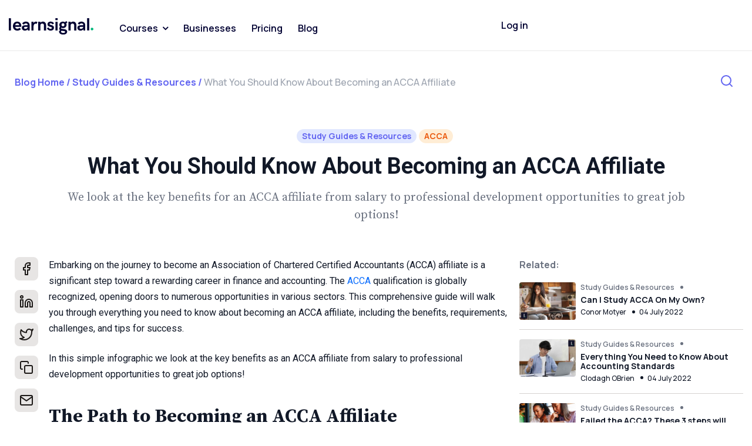

--- FILE ---
content_type: text/html; charset=UTF-8
request_url: https://www.learnsignal.com/blog/what-you-should-know-about-becoming-an-acca-affiliate/
body_size: 33806
content:
<!doctype html>
<html lang="en-US" >
<head>
    <meta charset="UTF-8"/>
    <meta name="viewport" content="width=device-width, initial-scale=1"/>
    <link rel="preconnect" href="https://fonts.googleapis.com">
    <link rel="preconnect" href="https://fonts.gstatic.com" crossorigin>
    <link href="https://fonts.googleapis.com/css2?family=Inter:ital,opsz,wght@0,14..32,100..900;1,14..32,100..900&display=swap" rel="stylesheet">
    <link href="https://fonts.googleapis.com/css2?family=Figtree:ital,wght@0,300..900;1,300..900&display=swap" rel="stylesheet">

    <link rel="stylesheet" href="https://cdnjs.cloudflare.com/ajax/libs/font-awesome/4.7.0/css/font-awesome.min.css">
    <link rel="stylesheet" href="https://cdnjs.cloudflare.com/ajax/libs/Swiper/11.0.5/swiper-bundle.min.css"/>
    <!-- Google Tag Manager -->
    <script>(function (w, d, s, l, i) {
            w[l] = w[l] || [];
            w[l].push({
                'gtm.start':
                    new Date().getTime(), event: 'gtm.js'
            });
            var f = d.getElementsByTagName(s)[0],
                j = d.createElement(s), dl = l != 'dataLayer' ? '&l=' + l : '';
            j.async = true;
            j.src =
                'https://www.googletagmanager.com/gtm.js?id=' + i + dl;
            f.parentNode.insertBefore(j, f);
        })(window, document, 'script', 'dataLayer', 'GTM-MB2HWZGD');</script>
    <!-- End Google Tag Manager-->
    <meta name='robots' content='index, follow, max-image-preview:large, max-snippet:-1, max-video-preview:-1' />

<script>
MathJax = {
  tex: {
    inlineMath: [['$','$'],['\\(','\\)']], 
    processEscapes: true
  },
  options: {
    ignoreHtmlClass: 'tex2jax_ignore|$|editor-rich-text'
  }
};
</script>
<script>window._wca = window._wca || [];</script>
<!-- Google tag (gtag.js) consent mode dataLayer added by Site Kit -->
<script id="google_gtagjs-js-consent-mode-data-layer">
window.dataLayer = window.dataLayer || [];function gtag(){dataLayer.push(arguments);}
gtag('consent', 'default', {"ad_personalization":"denied","ad_storage":"denied","ad_user_data":"denied","analytics_storage":"denied","functionality_storage":"denied","security_storage":"denied","personalization_storage":"denied","region":["AT","BE","BG","CH","CY","CZ","DE","DK","EE","ES","FI","FR","GB","GR","HR","HU","IE","IS","IT","LI","LT","LU","LV","MT","NL","NO","PL","PT","RO","SE","SI","SK"],"wait_for_update":500});
window._googlesitekitConsentCategoryMap = {"statistics":["analytics_storage"],"marketing":["ad_storage","ad_user_data","ad_personalization"],"functional":["functionality_storage","security_storage"],"preferences":["personalization_storage"]};
window._googlesitekitConsents = {"ad_personalization":"denied","ad_storage":"denied","ad_user_data":"denied","analytics_storage":"denied","functionality_storage":"denied","security_storage":"denied","personalization_storage":"denied","region":["AT","BE","BG","CH","CY","CZ","DE","DK","EE","ES","FI","FR","GB","GR","HR","HU","IE","IS","IT","LI","LT","LU","LV","MT","NL","NO","PL","PT","RO","SE","SI","SK"],"wait_for_update":500};
</script>
<!-- End Google tag (gtag.js) consent mode dataLayer added by Site Kit -->

	<!-- This site is optimized with the Yoast SEO Premium plugin v26.5 (Yoast SEO v26.5) - https://yoast.com/wordpress/plugins/seo/ -->
	<title>What You Should Know About Becoming an ACCA Affiliate - Learnsignal</title>
	<meta name="description" content="We look at the key benefits for an ACCA affiliate from salary to professional development opportunities to great job options!" />
	<link rel="canonical" href="https://www.learnsignal.com/blog/what-you-should-know-about-becoming-an-acca-affiliate/" />
	<meta property="og:locale" content="en_US" />
	<meta property="og:type" content="article" />
	<meta property="og:title" content="What You Should Know About Becoming an ACCA Affiliate" />
	<meta property="og:description" content="We look at the key benefits for an ACCA affiliate from salary to professional development opportunities to great job options!" />
	<meta property="og:url" content="https://www.learnsignal.com/blog/what-you-should-know-about-becoming-an-acca-affiliate/" />
	<meta property="og:site_name" content="Learnsignal" />
	<meta property="article:publisher" content="https://www.facebook.com/learnsignal" />
	<meta property="article:modified_time" content="2025-05-15T11:53:22+00:00" />
	<meta property="og:image" content="https://learnsignal-2025.s3.eu-west-1.amazonaws.com/wp-content/uploads/2020/02/13.jpg" />
	<meta property="og:image:width" content="1024" />
	<meta property="og:image:height" content="682" />
	<meta property="og:image:type" content="image/jpeg" />
	<meta name="author" content="Laura Carrick" />
	<meta name="twitter:card" content="summary_large_image" />
	<meta name="twitter:creator" content="@learnsignal" />
	<meta name="twitter:site" content="@learnsignal" />
	<meta name="twitter:label1" content="Written by" />
	<meta name="twitter:data1" content="Laura Carrick" />
	<meta name="twitter:label2" content="Est. reading time" />
	<meta name="twitter:data2" content="5 minutes" />
	<!-- / Yoast SEO Premium plugin. -->


<link rel='dns-prefetch' href='//js.hs-scripts.com' />
<link rel='dns-prefetch' href='//cdn.jsdelivr.net' />
<link rel='dns-prefetch' href='//cdnjs.cloudflare.com' />
<link rel='dns-prefetch' href='//widget.trustpilot.com' />
<link rel='dns-prefetch' href='//stats.wp.com' />
<link rel='dns-prefetch' href='//www.googletagmanager.com' />
<link rel='dns-prefetch' href='//fonts.googleapis.com' />
<link rel='preconnect' href='//i0.wp.com' />
<link rel='preconnect' href='//c0.wp.com' />
<link rel="alternate" type="application/rss+xml" title="Learnsignal &raquo; Feed" href="https://www.learnsignal.com/feed/" />
<link rel="alternate" type="application/rss+xml" title="Learnsignal &raquo; Comments Feed" href="https://www.learnsignal.com/comments/feed/" />
<link rel="alternate" type="application/rss+xml" title="Learnsignal &raquo; What You Should Know About Becoming an ACCA Affiliate Comments Feed" href="https://www.learnsignal.com/blog/what-you-should-know-about-becoming-an-acca-affiliate/feed/" />
<link rel="alternate" title="oEmbed (JSON)" type="application/json+oembed" href="https://www.learnsignal.com/wp-json/oembed/1.0/embed?url=https%3A%2F%2Fwww.learnsignal.com%2Fblog%2Fwhat-you-should-know-about-becoming-an-acca-affiliate%2F" />
<link rel="alternate" title="oEmbed (XML)" type="text/xml+oembed" href="https://www.learnsignal.com/wp-json/oembed/1.0/embed?url=https%3A%2F%2Fwww.learnsignal.com%2Fblog%2Fwhat-you-should-know-about-becoming-an-acca-affiliate%2F&#038;format=xml" />
<script>var bttesy=1;var user_currency = 'EUR'; var user_currency_symbol = '&euro;';</script><!-- WP Fusion --><style type="text/css">.woocommerce .product .variations option:disabled { display: none; } </style><style id='wp-img-auto-sizes-contain-inline-css'>
img:is([sizes=auto i],[sizes^="auto," i]){contain-intrinsic-size:3000px 1500px}
/*# sourceURL=wp-img-auto-sizes-contain-inline-css */
</style>
<style id='wp-emoji-styles-inline-css'>

	img.wp-smiley, img.emoji {
		display: inline !important;
		border: none !important;
		box-shadow: none !important;
		height: 1em !important;
		width: 1em !important;
		margin: 0 0.07em !important;
		vertical-align: -0.1em !important;
		background: none !important;
		padding: 0 !important;
	}
/*# sourceURL=wp-emoji-styles-inline-css */
</style>
<link rel='stylesheet' id='wp-block-library-css' href='https://c0.wp.com/c/6.9/wp-includes/css/dist/block-library/style.min.css' media='all' />
<style id='wp-block-heading-inline-css'>
h1:where(.wp-block-heading).has-background,h2:where(.wp-block-heading).has-background,h3:where(.wp-block-heading).has-background,h4:where(.wp-block-heading).has-background,h5:where(.wp-block-heading).has-background,h6:where(.wp-block-heading).has-background{padding:1.25em 2.375em}h1.has-text-align-left[style*=writing-mode]:where([style*=vertical-lr]),h1.has-text-align-right[style*=writing-mode]:where([style*=vertical-rl]),h2.has-text-align-left[style*=writing-mode]:where([style*=vertical-lr]),h2.has-text-align-right[style*=writing-mode]:where([style*=vertical-rl]),h3.has-text-align-left[style*=writing-mode]:where([style*=vertical-lr]),h3.has-text-align-right[style*=writing-mode]:where([style*=vertical-rl]),h4.has-text-align-left[style*=writing-mode]:where([style*=vertical-lr]),h4.has-text-align-right[style*=writing-mode]:where([style*=vertical-rl]),h5.has-text-align-left[style*=writing-mode]:where([style*=vertical-lr]),h5.has-text-align-right[style*=writing-mode]:where([style*=vertical-rl]),h6.has-text-align-left[style*=writing-mode]:where([style*=vertical-lr]),h6.has-text-align-right[style*=writing-mode]:where([style*=vertical-rl]){rotate:180deg}
/*# sourceURL=https://c0.wp.com/c/6.9/wp-includes/blocks/heading/style.min.css */
</style>
<style id='wp-block-image-inline-css'>
.wp-block-image>a,.wp-block-image>figure>a{display:inline-block}.wp-block-image img{box-sizing:border-box;height:auto;max-width:100%;vertical-align:bottom}@media not (prefers-reduced-motion){.wp-block-image img.hide{visibility:hidden}.wp-block-image img.show{animation:show-content-image .4s}}.wp-block-image[style*=border-radius] img,.wp-block-image[style*=border-radius]>a{border-radius:inherit}.wp-block-image.has-custom-border img{box-sizing:border-box}.wp-block-image.aligncenter{text-align:center}.wp-block-image.alignfull>a,.wp-block-image.alignwide>a{width:100%}.wp-block-image.alignfull img,.wp-block-image.alignwide img{height:auto;width:100%}.wp-block-image .aligncenter,.wp-block-image .alignleft,.wp-block-image .alignright,.wp-block-image.aligncenter,.wp-block-image.alignleft,.wp-block-image.alignright{display:table}.wp-block-image .aligncenter>figcaption,.wp-block-image .alignleft>figcaption,.wp-block-image .alignright>figcaption,.wp-block-image.aligncenter>figcaption,.wp-block-image.alignleft>figcaption,.wp-block-image.alignright>figcaption{caption-side:bottom;display:table-caption}.wp-block-image .alignleft{float:left;margin:.5em 1em .5em 0}.wp-block-image .alignright{float:right;margin:.5em 0 .5em 1em}.wp-block-image .aligncenter{margin-left:auto;margin-right:auto}.wp-block-image :where(figcaption){margin-bottom:1em;margin-top:.5em}.wp-block-image.is-style-circle-mask img{border-radius:9999px}@supports ((-webkit-mask-image:none) or (mask-image:none)) or (-webkit-mask-image:none){.wp-block-image.is-style-circle-mask img{border-radius:0;-webkit-mask-image:url('data:image/svg+xml;utf8,<svg viewBox="0 0 100 100" xmlns="http://www.w3.org/2000/svg"><circle cx="50" cy="50" r="50"/></svg>');mask-image:url('data:image/svg+xml;utf8,<svg viewBox="0 0 100 100" xmlns="http://www.w3.org/2000/svg"><circle cx="50" cy="50" r="50"/></svg>');mask-mode:alpha;-webkit-mask-position:center;mask-position:center;-webkit-mask-repeat:no-repeat;mask-repeat:no-repeat;-webkit-mask-size:contain;mask-size:contain}}:root :where(.wp-block-image.is-style-rounded img,.wp-block-image .is-style-rounded img){border-radius:9999px}.wp-block-image figure{margin:0}.wp-lightbox-container{display:flex;flex-direction:column;position:relative}.wp-lightbox-container img{cursor:zoom-in}.wp-lightbox-container img:hover+button{opacity:1}.wp-lightbox-container button{align-items:center;backdrop-filter:blur(16px) saturate(180%);background-color:#5a5a5a40;border:none;border-radius:4px;cursor:zoom-in;display:flex;height:20px;justify-content:center;opacity:0;padding:0;position:absolute;right:16px;text-align:center;top:16px;width:20px;z-index:100}@media not (prefers-reduced-motion){.wp-lightbox-container button{transition:opacity .2s ease}}.wp-lightbox-container button:focus-visible{outline:3px auto #5a5a5a40;outline:3px auto -webkit-focus-ring-color;outline-offset:3px}.wp-lightbox-container button:hover{cursor:pointer;opacity:1}.wp-lightbox-container button:focus{opacity:1}.wp-lightbox-container button:focus,.wp-lightbox-container button:hover,.wp-lightbox-container button:not(:hover):not(:active):not(.has-background){background-color:#5a5a5a40;border:none}.wp-lightbox-overlay{box-sizing:border-box;cursor:zoom-out;height:100vh;left:0;overflow:hidden;position:fixed;top:0;visibility:hidden;width:100%;z-index:100000}.wp-lightbox-overlay .close-button{align-items:center;cursor:pointer;display:flex;justify-content:center;min-height:40px;min-width:40px;padding:0;position:absolute;right:calc(env(safe-area-inset-right) + 16px);top:calc(env(safe-area-inset-top) + 16px);z-index:5000000}.wp-lightbox-overlay .close-button:focus,.wp-lightbox-overlay .close-button:hover,.wp-lightbox-overlay .close-button:not(:hover):not(:active):not(.has-background){background:none;border:none}.wp-lightbox-overlay .lightbox-image-container{height:var(--wp--lightbox-container-height);left:50%;overflow:hidden;position:absolute;top:50%;transform:translate(-50%,-50%);transform-origin:top left;width:var(--wp--lightbox-container-width);z-index:9999999999}.wp-lightbox-overlay .wp-block-image{align-items:center;box-sizing:border-box;display:flex;height:100%;justify-content:center;margin:0;position:relative;transform-origin:0 0;width:100%;z-index:3000000}.wp-lightbox-overlay .wp-block-image img{height:var(--wp--lightbox-image-height);min-height:var(--wp--lightbox-image-height);min-width:var(--wp--lightbox-image-width);width:var(--wp--lightbox-image-width)}.wp-lightbox-overlay .wp-block-image figcaption{display:none}.wp-lightbox-overlay button{background:none;border:none}.wp-lightbox-overlay .scrim{background-color:#fff;height:100%;opacity:.9;position:absolute;width:100%;z-index:2000000}.wp-lightbox-overlay.active{visibility:visible}@media not (prefers-reduced-motion){.wp-lightbox-overlay.active{animation:turn-on-visibility .25s both}.wp-lightbox-overlay.active img{animation:turn-on-visibility .35s both}.wp-lightbox-overlay.show-closing-animation:not(.active){animation:turn-off-visibility .35s both}.wp-lightbox-overlay.show-closing-animation:not(.active) img{animation:turn-off-visibility .25s both}.wp-lightbox-overlay.zoom.active{animation:none;opacity:1;visibility:visible}.wp-lightbox-overlay.zoom.active .lightbox-image-container{animation:lightbox-zoom-in .4s}.wp-lightbox-overlay.zoom.active .lightbox-image-container img{animation:none}.wp-lightbox-overlay.zoom.active .scrim{animation:turn-on-visibility .4s forwards}.wp-lightbox-overlay.zoom.show-closing-animation:not(.active){animation:none}.wp-lightbox-overlay.zoom.show-closing-animation:not(.active) .lightbox-image-container{animation:lightbox-zoom-out .4s}.wp-lightbox-overlay.zoom.show-closing-animation:not(.active) .lightbox-image-container img{animation:none}.wp-lightbox-overlay.zoom.show-closing-animation:not(.active) .scrim{animation:turn-off-visibility .4s forwards}}@keyframes show-content-image{0%{visibility:hidden}99%{visibility:hidden}to{visibility:visible}}@keyframes turn-on-visibility{0%{opacity:0}to{opacity:1}}@keyframes turn-off-visibility{0%{opacity:1;visibility:visible}99%{opacity:0;visibility:visible}to{opacity:0;visibility:hidden}}@keyframes lightbox-zoom-in{0%{transform:translate(calc((-100vw + var(--wp--lightbox-scrollbar-width))/2 + var(--wp--lightbox-initial-left-position)),calc(-50vh + var(--wp--lightbox-initial-top-position))) scale(var(--wp--lightbox-scale))}to{transform:translate(-50%,-50%) scale(1)}}@keyframes lightbox-zoom-out{0%{transform:translate(-50%,-50%) scale(1);visibility:visible}99%{visibility:visible}to{transform:translate(calc((-100vw + var(--wp--lightbox-scrollbar-width))/2 + var(--wp--lightbox-initial-left-position)),calc(-50vh + var(--wp--lightbox-initial-top-position))) scale(var(--wp--lightbox-scale));visibility:hidden}}
/*# sourceURL=https://c0.wp.com/c/6.9/wp-includes/blocks/image/style.min.css */
</style>
<style id='wp-block-image-theme-inline-css'>
:root :where(.wp-block-image figcaption){color:#555;font-size:13px;text-align:center}.is-dark-theme :root :where(.wp-block-image figcaption){color:#ffffffa6}.wp-block-image{margin:0 0 1em}
/*# sourceURL=https://c0.wp.com/c/6.9/wp-includes/blocks/image/theme.min.css */
</style>
<style id='wp-block-list-inline-css'>
ol,ul{box-sizing:border-box}:root :where(.wp-block-list.has-background){padding:1.25em 2.375em}
/*# sourceURL=https://c0.wp.com/c/6.9/wp-includes/blocks/list/style.min.css */
</style>
<style id='wp-block-paragraph-inline-css'>
.is-small-text{font-size:.875em}.is-regular-text{font-size:1em}.is-large-text{font-size:2.25em}.is-larger-text{font-size:3em}.has-drop-cap:not(:focus):first-letter{float:left;font-size:8.4em;font-style:normal;font-weight:100;line-height:.68;margin:.05em .1em 0 0;text-transform:uppercase}body.rtl .has-drop-cap:not(:focus):first-letter{float:none;margin-left:.1em}p.has-drop-cap.has-background{overflow:hidden}:root :where(p.has-background){padding:1.25em 2.375em}:where(p.has-text-color:not(.has-link-color)) a{color:inherit}p.has-text-align-left[style*="writing-mode:vertical-lr"],p.has-text-align-right[style*="writing-mode:vertical-rl"]{rotate:180deg}
/*# sourceURL=https://c0.wp.com/c/6.9/wp-includes/blocks/paragraph/style.min.css */
</style>
<style id='global-styles-inline-css'>
:root{--wp--preset--aspect-ratio--square: 1;--wp--preset--aspect-ratio--4-3: 4/3;--wp--preset--aspect-ratio--3-4: 3/4;--wp--preset--aspect-ratio--3-2: 3/2;--wp--preset--aspect-ratio--2-3: 2/3;--wp--preset--aspect-ratio--16-9: 16/9;--wp--preset--aspect-ratio--9-16: 9/16;--wp--preset--color--black: #000000;--wp--preset--color--cyan-bluish-gray: #abb8c3;--wp--preset--color--white: #FFFFFF;--wp--preset--color--pale-pink: #f78da7;--wp--preset--color--vivid-red: #cf2e2e;--wp--preset--color--luminous-vivid-orange: #ff6900;--wp--preset--color--luminous-vivid-amber: #fcb900;--wp--preset--color--light-green-cyan: #7bdcb5;--wp--preset--color--vivid-green-cyan: #00d084;--wp--preset--color--pale-cyan-blue: #8ed1fc;--wp--preset--color--vivid-cyan-blue: #0693e3;--wp--preset--color--vivid-purple: #9b51e0;--wp--preset--color--dark-gray: #28303D;--wp--preset--color--gray: #39414D;--wp--preset--color--green: #D1E4DD;--wp--preset--color--blue: #D1DFE4;--wp--preset--color--purple: #D1D1E4;--wp--preset--color--red: #E4D1D1;--wp--preset--color--orange: #E4DAD1;--wp--preset--color--yellow: #EEEADD;--wp--preset--gradient--vivid-cyan-blue-to-vivid-purple: linear-gradient(135deg,rgb(6,147,227) 0%,rgb(155,81,224) 100%);--wp--preset--gradient--light-green-cyan-to-vivid-green-cyan: linear-gradient(135deg,rgb(122,220,180) 0%,rgb(0,208,130) 100%);--wp--preset--gradient--luminous-vivid-amber-to-luminous-vivid-orange: linear-gradient(135deg,rgb(252,185,0) 0%,rgb(255,105,0) 100%);--wp--preset--gradient--luminous-vivid-orange-to-vivid-red: linear-gradient(135deg,rgb(255,105,0) 0%,rgb(207,46,46) 100%);--wp--preset--gradient--very-light-gray-to-cyan-bluish-gray: linear-gradient(135deg,rgb(238,238,238) 0%,rgb(169,184,195) 100%);--wp--preset--gradient--cool-to-warm-spectrum: linear-gradient(135deg,rgb(74,234,220) 0%,rgb(151,120,209) 20%,rgb(207,42,186) 40%,rgb(238,44,130) 60%,rgb(251,105,98) 80%,rgb(254,248,76) 100%);--wp--preset--gradient--blush-light-purple: linear-gradient(135deg,rgb(255,206,236) 0%,rgb(152,150,240) 100%);--wp--preset--gradient--blush-bordeaux: linear-gradient(135deg,rgb(254,205,165) 0%,rgb(254,45,45) 50%,rgb(107,0,62) 100%);--wp--preset--gradient--luminous-dusk: linear-gradient(135deg,rgb(255,203,112) 0%,rgb(199,81,192) 50%,rgb(65,88,208) 100%);--wp--preset--gradient--pale-ocean: linear-gradient(135deg,rgb(255,245,203) 0%,rgb(182,227,212) 50%,rgb(51,167,181) 100%);--wp--preset--gradient--electric-grass: linear-gradient(135deg,rgb(202,248,128) 0%,rgb(113,206,126) 100%);--wp--preset--gradient--midnight: linear-gradient(135deg,rgb(2,3,129) 0%,rgb(40,116,252) 100%);--wp--preset--gradient--purple-to-yellow: linear-gradient(160deg, #D1D1E4 0%, #EEEADD 100%);--wp--preset--gradient--yellow-to-purple: linear-gradient(160deg, #EEEADD 0%, #D1D1E4 100%);--wp--preset--gradient--green-to-yellow: linear-gradient(160deg, #D1E4DD 0%, #EEEADD 100%);--wp--preset--gradient--yellow-to-green: linear-gradient(160deg, #EEEADD 0%, #D1E4DD 100%);--wp--preset--gradient--red-to-yellow: linear-gradient(160deg, #E4D1D1 0%, #EEEADD 100%);--wp--preset--gradient--yellow-to-red: linear-gradient(160deg, #EEEADD 0%, #E4D1D1 100%);--wp--preset--gradient--purple-to-red: linear-gradient(160deg, #D1D1E4 0%, #E4D1D1 100%);--wp--preset--gradient--red-to-purple: linear-gradient(160deg, #E4D1D1 0%, #D1D1E4 100%);--wp--preset--font-size--small: 18px;--wp--preset--font-size--medium: 20px;--wp--preset--font-size--large: 24px;--wp--preset--font-size--x-large: 42px;--wp--preset--font-size--extra-small: 16px;--wp--preset--font-size--normal: 20px;--wp--preset--font-size--extra-large: 40px;--wp--preset--font-size--huge: 96px;--wp--preset--font-size--gigantic: 144px;--wp--preset--spacing--20: 0.44rem;--wp--preset--spacing--30: 0.67rem;--wp--preset--spacing--40: 1rem;--wp--preset--spacing--50: 1.5rem;--wp--preset--spacing--60: 2.25rem;--wp--preset--spacing--70: 3.38rem;--wp--preset--spacing--80: 5.06rem;--wp--preset--shadow--natural: 6px 6px 9px rgba(0, 0, 0, 0.2);--wp--preset--shadow--deep: 12px 12px 50px rgba(0, 0, 0, 0.4);--wp--preset--shadow--sharp: 6px 6px 0px rgba(0, 0, 0, 0.2);--wp--preset--shadow--outlined: 6px 6px 0px -3px rgb(255, 255, 255), 6px 6px rgb(0, 0, 0);--wp--preset--shadow--crisp: 6px 6px 0px rgb(0, 0, 0);}:where(.is-layout-flex){gap: 0.5em;}:where(.is-layout-grid){gap: 0.5em;}body .is-layout-flex{display: flex;}.is-layout-flex{flex-wrap: wrap;align-items: center;}.is-layout-flex > :is(*, div){margin: 0;}body .is-layout-grid{display: grid;}.is-layout-grid > :is(*, div){margin: 0;}:where(.wp-block-columns.is-layout-flex){gap: 2em;}:where(.wp-block-columns.is-layout-grid){gap: 2em;}:where(.wp-block-post-template.is-layout-flex){gap: 1.25em;}:where(.wp-block-post-template.is-layout-grid){gap: 1.25em;}.has-black-color{color: var(--wp--preset--color--black) !important;}.has-cyan-bluish-gray-color{color: var(--wp--preset--color--cyan-bluish-gray) !important;}.has-white-color{color: var(--wp--preset--color--white) !important;}.has-pale-pink-color{color: var(--wp--preset--color--pale-pink) !important;}.has-vivid-red-color{color: var(--wp--preset--color--vivid-red) !important;}.has-luminous-vivid-orange-color{color: var(--wp--preset--color--luminous-vivid-orange) !important;}.has-luminous-vivid-amber-color{color: var(--wp--preset--color--luminous-vivid-amber) !important;}.has-light-green-cyan-color{color: var(--wp--preset--color--light-green-cyan) !important;}.has-vivid-green-cyan-color{color: var(--wp--preset--color--vivid-green-cyan) !important;}.has-pale-cyan-blue-color{color: var(--wp--preset--color--pale-cyan-blue) !important;}.has-vivid-cyan-blue-color{color: var(--wp--preset--color--vivid-cyan-blue) !important;}.has-vivid-purple-color{color: var(--wp--preset--color--vivid-purple) !important;}.has-black-background-color{background-color: var(--wp--preset--color--black) !important;}.has-cyan-bluish-gray-background-color{background-color: var(--wp--preset--color--cyan-bluish-gray) !important;}.has-white-background-color{background-color: var(--wp--preset--color--white) !important;}.has-pale-pink-background-color{background-color: var(--wp--preset--color--pale-pink) !important;}.has-vivid-red-background-color{background-color: var(--wp--preset--color--vivid-red) !important;}.has-luminous-vivid-orange-background-color{background-color: var(--wp--preset--color--luminous-vivid-orange) !important;}.has-luminous-vivid-amber-background-color{background-color: var(--wp--preset--color--luminous-vivid-amber) !important;}.has-light-green-cyan-background-color{background-color: var(--wp--preset--color--light-green-cyan) !important;}.has-vivid-green-cyan-background-color{background-color: var(--wp--preset--color--vivid-green-cyan) !important;}.has-pale-cyan-blue-background-color{background-color: var(--wp--preset--color--pale-cyan-blue) !important;}.has-vivid-cyan-blue-background-color{background-color: var(--wp--preset--color--vivid-cyan-blue) !important;}.has-vivid-purple-background-color{background-color: var(--wp--preset--color--vivid-purple) !important;}.has-black-border-color{border-color: var(--wp--preset--color--black) !important;}.has-cyan-bluish-gray-border-color{border-color: var(--wp--preset--color--cyan-bluish-gray) !important;}.has-white-border-color{border-color: var(--wp--preset--color--white) !important;}.has-pale-pink-border-color{border-color: var(--wp--preset--color--pale-pink) !important;}.has-vivid-red-border-color{border-color: var(--wp--preset--color--vivid-red) !important;}.has-luminous-vivid-orange-border-color{border-color: var(--wp--preset--color--luminous-vivid-orange) !important;}.has-luminous-vivid-amber-border-color{border-color: var(--wp--preset--color--luminous-vivid-amber) !important;}.has-light-green-cyan-border-color{border-color: var(--wp--preset--color--light-green-cyan) !important;}.has-vivid-green-cyan-border-color{border-color: var(--wp--preset--color--vivid-green-cyan) !important;}.has-pale-cyan-blue-border-color{border-color: var(--wp--preset--color--pale-cyan-blue) !important;}.has-vivid-cyan-blue-border-color{border-color: var(--wp--preset--color--vivid-cyan-blue) !important;}.has-vivid-purple-border-color{border-color: var(--wp--preset--color--vivid-purple) !important;}.has-vivid-cyan-blue-to-vivid-purple-gradient-background{background: var(--wp--preset--gradient--vivid-cyan-blue-to-vivid-purple) !important;}.has-light-green-cyan-to-vivid-green-cyan-gradient-background{background: var(--wp--preset--gradient--light-green-cyan-to-vivid-green-cyan) !important;}.has-luminous-vivid-amber-to-luminous-vivid-orange-gradient-background{background: var(--wp--preset--gradient--luminous-vivid-amber-to-luminous-vivid-orange) !important;}.has-luminous-vivid-orange-to-vivid-red-gradient-background{background: var(--wp--preset--gradient--luminous-vivid-orange-to-vivid-red) !important;}.has-very-light-gray-to-cyan-bluish-gray-gradient-background{background: var(--wp--preset--gradient--very-light-gray-to-cyan-bluish-gray) !important;}.has-cool-to-warm-spectrum-gradient-background{background: var(--wp--preset--gradient--cool-to-warm-spectrum) !important;}.has-blush-light-purple-gradient-background{background: var(--wp--preset--gradient--blush-light-purple) !important;}.has-blush-bordeaux-gradient-background{background: var(--wp--preset--gradient--blush-bordeaux) !important;}.has-luminous-dusk-gradient-background{background: var(--wp--preset--gradient--luminous-dusk) !important;}.has-pale-ocean-gradient-background{background: var(--wp--preset--gradient--pale-ocean) !important;}.has-electric-grass-gradient-background{background: var(--wp--preset--gradient--electric-grass) !important;}.has-midnight-gradient-background{background: var(--wp--preset--gradient--midnight) !important;}.has-small-font-size{font-size: var(--wp--preset--font-size--small) !important;}.has-medium-font-size{font-size: var(--wp--preset--font-size--medium) !important;}.has-large-font-size{font-size: var(--wp--preset--font-size--large) !important;}.has-x-large-font-size{font-size: var(--wp--preset--font-size--x-large) !important;}
/*# sourceURL=global-styles-inline-css */
</style>

<style id='classic-theme-styles-inline-css'>
/*! This file is auto-generated */
.wp-block-button__link{color:#fff;background-color:#32373c;border-radius:9999px;box-shadow:none;text-decoration:none;padding:calc(.667em + 2px) calc(1.333em + 2px);font-size:1.125em}.wp-block-file__button{background:#32373c;color:#fff;text-decoration:none}
/*# sourceURL=/wp-includes/css/classic-themes.min.css */
</style>
<link rel='stylesheet' id='woocommerce-layout-css' href='https://c0.wp.com/p/woocommerce/10.3.6/assets/css/woocommerce-layout.css' media='all' />
<style id='woocommerce-layout-inline-css'>

	.infinite-scroll .woocommerce-pagination {
		display: none;
	}
/*# sourceURL=woocommerce-layout-inline-css */
</style>
<link rel='stylesheet' id='woocommerce-smallscreen-css' href='https://c0.wp.com/p/woocommerce/10.3.6/assets/css/woocommerce-smallscreen.css' media='only screen and (max-width: 768px)' />
<link rel='stylesheet' id='woocommerce-general-css' href='https://c0.wp.com/p/woocommerce/10.3.6/assets/css/woocommerce.css' media='all' />
<style id='woocommerce-inline-inline-css'>
.woocommerce form .form-row .required { visibility: visible; }
/*# sourceURL=woocommerce-inline-inline-css */
</style>
<link rel='stylesheet' id='metorik-css-css' href='https://www.learnsignal.com/wp-content/plugins/metorik-helper/assets/css/metorik.css?ver=2.0.10' media='all' />
<link rel='stylesheet' id='brands-styles-css' href='https://c0.wp.com/p/woocommerce/10.3.6/assets/css/brands.css' media='all' />
<link rel='stylesheet' id='twenty-twenty-one-style-css' href='https://www.learnsignal.com/wp-content/themes/learnsignal/style.css?ver=1.5.113343' media='all' />
<link rel='stylesheet' id='twenty-twenty-one-googlefonts-Manrope-css' href='https://fonts.googleapis.com/css2?family=Manrope%3Awght%40400%3B500%3B600%3B700&#038;display=swap&#038;ver=1.5.113343' media='all' />
<link rel='stylesheet' id='twenty-twenty-one-googlefonts-Source-css' href='https://fonts.googleapis.com/css2?family=Source+Serif+Pro%3Awght%40400%3B600%3B700&#038;display=swap&#038;ver=1.5.113343' media='all' />
<link rel='stylesheet' id='twenty-twenty-one-googlefonts-roboto-css' href='https://fonts.googleapis.com/css2?family=Roboto%3Aital%2Cwght%400%2C400%3B0%2C500%3B0%2C700%3B0%2C900%3B1%2C400%3B1%2C500&#038;display=swap&#038;ver=1.5.113343' media='all' />
<link rel='stylesheet' id='twenty-twenty-one-print-style-css' href='https://www.learnsignal.com/wp-content/themes/learnsignal/assets/css/print.css?ver=1.5.113343' media='print' />
<link rel='stylesheet' id='twenty-twenty-one-bootstrap-css' href='https://cdn.jsdelivr.net/npm/bootstrap@5.0.2/dist/css/bootstrap.min.css?ver=1.5.113343' media='all' />
<link rel='stylesheet' id='splice-css-css' href='https://www.learnsignal.com/wp-content/themes/learnsignal/assets/css/splide-core.min.css?ver=1.5.113343' media='all' />
<link rel='stylesheet' id='twenty-twenty-one-custom-css' href='https://www.learnsignal.com/wp-content/themes/learnsignal/assets/css/custom.css?ver=1.5.113343' media='all' />
<link rel='stylesheet' id='slick_styles-css' href='https://cdn.jsdelivr.net/npm/slick-carousel@1.8.1/slick/slick.css?ver=1.5.113343' media='1' />
<link rel='stylesheet' id='select2_styles-css' href='https://cdn.jsdelivr.net/npm/select2@4.1.0-rc.0/dist/css/select2.min.css?ver=1.5.113343' media='all' />
<link rel='stylesheet' id='download-free-template-editor-css' href='https://www.learnsignal.com/wp-content/themes/learnsignal/blocks/download-free-template/style-index.css?h=6932ae52ec764&#038;ver=6.9' media='all' />
<link rel='stylesheet' id='course-block-editor-css' href='https://www.learnsignal.com/wp-content/themes/learnsignal/blocks/course-block/style-index.css?h=6932ae52ec771&#038;ver=6.9' media='all' />
<link rel='stylesheet' id='wc-pb-checkout-blocks-css' href='https://www.learnsignal.com/wp-content/plugins/woocommerce-product-bundles/assets/css/frontend/checkout-blocks.css?ver=8.5.3' media='all' />
<link rel='stylesheet' id='wc-bundle-style-css' href='https://www.learnsignal.com/wp-content/plugins/woocommerce-product-bundles/assets/css/frontend/woocommerce.css?ver=8.5.3' media='all' />
<script src="https://c0.wp.com/c/6.9/wp-includes/js/jquery/jquery.min.js" id="jquery-core-js"></script>
<script src="https://c0.wp.com/c/6.9/wp-includes/js/jquery/jquery-migrate.min.js" id="jquery-migrate-js"></script>
<script id="tp-js-js-extra">
var trustpilot_settings = {"key":"","TrustpilotScriptUrl":"https://invitejs.trustpilot.com/tp.min.js","IntegrationAppUrl":"//ecommscript-integrationapp.trustpilot.com","PreviewScriptUrl":"//ecommplugins-scripts.trustpilot.com/v2.1/js/preview.min.js","PreviewCssUrl":"//ecommplugins-scripts.trustpilot.com/v2.1/css/preview.min.css","PreviewWPCssUrl":"//ecommplugins-scripts.trustpilot.com/v2.1/css/preview_wp.css","WidgetScriptUrl":"//widget.trustpilot.com/bootstrap/v5/tp.widget.bootstrap.min.js"};
//# sourceURL=tp-js-js-extra
</script>
<script src="https://www.learnsignal.com/wp-content/plugins/trustpilot-reviews/review/assets/js/headerScript.min.js?ver=1.0&#039; async=&#039;async" id="tp-js-js"></script>
<script src="https://c0.wp.com/p/woocommerce/10.3.6/assets/js/jquery-blockui/jquery.blockUI.min.js" id="wc-jquery-blockui-js" defer data-wp-strategy="defer"></script>
<script id="wc-add-to-cart-js-extra">
var wc_add_to_cart_params = {"ajax_url":"/wp-admin/admin-ajax.php","wc_ajax_url":"/?wc-ajax=%%endpoint%%","i18n_view_cart":"View cart","cart_url":"https://www.learnsignal.com/cart/","is_cart":"","cart_redirect_after_add":"no"};
//# sourceURL=wc-add-to-cart-js-extra
</script>
<script src="https://c0.wp.com/p/woocommerce/10.3.6/assets/js/frontend/add-to-cart.min.js" id="wc-add-to-cart-js" defer data-wp-strategy="defer"></script>
<script src="https://c0.wp.com/p/woocommerce/10.3.6/assets/js/js-cookie/js.cookie.min.js" id="wc-js-cookie-js" defer data-wp-strategy="defer"></script>
<script id="woocommerce-js-extra">
var woocommerce_params = {"ajax_url":"/wp-admin/admin-ajax.php","wc_ajax_url":"/?wc-ajax=%%endpoint%%","i18n_password_show":"Show password","i18n_password_hide":"Hide password"};
//# sourceURL=woocommerce-js-extra
</script>
<script src="https://c0.wp.com/p/woocommerce/10.3.6/assets/js/frontend/woocommerce.min.js" id="woocommerce-js" defer data-wp-strategy="defer"></script>
<script src="https://c0.wp.com/p/woocommerce/10.3.6/assets/js/select2/select2.full.min.js" id="wc-select2-js" defer data-wp-strategy="defer"></script>
<script id="sub-switch-ajax-script-js-extra">
var my_ajax_object = {"ajax_url":"https://www.learnsignal.com/wp-admin/admin-ajax.php"};
//# sourceURL=sub-switch-ajax-script-js-extra
</script>
<script src="https://www.learnsignal.com/wp-content/themes/learnsignal/subscription-switch.js?ver=1.5.113343" id="sub-switch-ajax-script-js"></script>
<script src="https://www.learnsignal.com/wp-content/themes/learnsignal/assets/js/subscription-upgrade.js?ver=1.5.113343" id="sub-upgrade-ajax-script-js"></script>
<script src="https://stats.wp.com/s-202549.js" id="woocommerce-analytics-js" defer data-wp-strategy="defer"></script>

<!-- Google tag (gtag.js) snippet added by Site Kit -->
<!-- Google Analytics snippet added by Site Kit -->
<script src="https://www.googletagmanager.com/gtag/js?id=GT-MB8XPF8" id="google_gtagjs-js" async></script>
<script id="google_gtagjs-js-after">
window.dataLayer = window.dataLayer || [];function gtag(){dataLayer.push(arguments);}
gtag("set","linker",{"domains":["www.learnsignal.com"]});
gtag("js", new Date());
gtag("set", "developer_id.dZTNiMT", true);
gtag("config", "GT-MB8XPF8", {"googlesitekit_post_type":"post"});
//# sourceURL=google_gtagjs-js-after
</script>
<link rel="https://api.w.org/" href="https://www.learnsignal.com/wp-json/" /><link rel="alternate" title="JSON" type="application/json" href="https://www.learnsignal.com/wp-json/wp/v2/posts/202" /><link rel="EditURI" type="application/rsd+xml" title="RSD" href="https://www.learnsignal.com/xmlrpc.php?rsd" />

<link rel='shortlink' href='https://www.learnsignal.com/?p=202' />
<meta name="generator" content="Site Kit by Google 1.167.0" />			<!-- DO NOT COPY THIS SNIPPET! Start of Page Analytics Tracking for HubSpot WordPress plugin v11.3.33-->
			<script class="hsq-set-content-id" data-content-id="blog-post">
				var _hsq = _hsq || [];
				_hsq.push(["setContentType", "blog-post"]);
			</script>
			<!-- DO NOT COPY THIS SNIPPET! End of Page Analytics Tracking for HubSpot WordPress plugin -->
				<style>img#wpstats{display:none}</style>
		<link rel="pingback" href="https://www.learnsignal.com/xmlrpc.php"><script>(function(w,d,s,l,i){w[l]=w[l]||[];w[l].push({'gtm.start':
		new Date().getTime(),event:'gtm.js'});var f=d.getElementsByTagName(s)[0],
		j=d.createElement(s),dl=l!='dataLayer'?'&l='+l:'';j.async=true;j.src='https://www.googletagmanager.com/gtm.js?id='+i+dl;f.parentNode.insertBefore(j,f);
		})(window,document,'script','dataLayer','GTM-TNJ8S7H');</script><script>
			var productPriceArray = {"23079":{"usd":0,"aud":0,"myr":0,"ngn":0,"cad":0,"gbp":0,"inr":0,"eur":"0"},"33834":{"usd":0,"aud":0,"myr":0,"ngn":0,"cad":0,"gbp":0,"inr":0,"eur":"0"},"53909":{"usd":0,"aud":0,"myr":0,"ngn":0,"cad":0,"gbp":0,"inr":0,"eur":"0"},"59788":{"usd":0,"aud":0,"myr":0,"ngn":0,"cad":0,"gbp":0,"inr":0,"eur":"0"},"43452":{"usd":"109.99","aud":"149.99","myr":"499","ngn":"49999","cad":"149.99","gbp":"99.99","inr":"8999","eur":"109.99"},"5504":{"usd":"119.99","aud":"180","myr":"399","ngn":"29999","cad":"119.99","gbp":"79.99","inr":"4999","eur":"119.99"},"18448":{"usd":"119.99","aud":"180","myr":"399","ngn":"29999","cad":"119.99","gbp":"79.99","inr":"4999","eur":"119.99"},"18475":{"usd":"119.99","aud":"180","myr":"399","ngn":"29999","cad":"119.99","gbp":"79.99","inr":"4999","eur":"119.99"},"18481":{"usd":"119.99","aud":"180","myr":"399","ngn":"29999","cad":"119.99","gbp":"79.99","inr":"4999","eur":"119.99"},"18505":{"usd":"119.99","aud":"180","myr":"399","ngn":"29999","cad":"119.99","gbp":"79.99","inr":"4999","eur":"119.99"},"18605":{"usd":"119.99","aud":"180","myr":"399","ngn":"29999","cad":"119.99","gbp":"79.99","inr":"4999","eur":"119.99"},"35016":{"usd":"119.99","aud":"180","myr":"399","ngn":"29999","cad":"119.99","gbp":"79.99","inr":"4999","eur":"119.99"},"86931":{"usd":"119.99","aud":"180","myr":"399","ngn":"29999","cad":"119.99","gbp":"79.99","inr":"4999","eur":"119.99"},"43454":{"usd":"139.99","aud":"199.99","myr":"649","ngn":"59999","cad":"199.99","gbp":"124.99","inr":"11999","eur":"139.99"},"42629":{"usd":"1850","aud":"2600","myr":"8250","ngn":0,"cad":"2350","gbp":"1500","inr":"145000","eur":"1750"},"42858":{"usd":"1850","aud":"2600","myr":"8250","ngn":0,"cad":"2350","gbp":"1500","inr":"145000","eur":"1750"},"42859":{"usd":"1850","aud":"2600","myr":"8250","ngn":0,"cad":"2350","gbp":"1500","inr":"145000","eur":"1750"},"42860":{"usd":"1850","aud":"2600","myr":"8250","ngn":0,"cad":"2350","gbp":"1500","inr":"145000","eur":"1750"},"42861":{"usd":"1850","aud":"2600","myr":"8250","ngn":0,"cad":"2350","gbp":"1500","inr":"145000","eur":"1750"},"42862":{"usd":"1850","aud":"2600","myr":"8250","ngn":0,"cad":"2350","gbp":"1500","inr":"145000","eur":"1750"},"42863":{"usd":"1850","aud":"2600","myr":"8250","ngn":0,"cad":"2350","gbp":"1500","inr":"145000","eur":"1750"},"42865":{"usd":"1850","aud":"2600","myr":"8250","ngn":0,"cad":"2350","gbp":"1500","inr":"145000","eur":"1750"},"42866":{"usd":"1850","aud":"2600","myr":"8250","ngn":0,"cad":"2350","gbp":"1500","inr":"145000","eur":"1750"},"42867":{"usd":"1850","aud":"2600","myr":"8250","ngn":0,"cad":"2350","gbp":"1500","inr":"145000","eur":"1750"},"42868":{"usd":"1850","aud":"2600","myr":"8250","ngn":0,"cad":"2350","gbp":"1500","inr":"145000","eur":"1750"},"42869":{"usd":"1850","aud":"2600","myr":"8250","ngn":0,"cad":"2350","gbp":"1500","inr":"145000","eur":"1750"},"42870":{"usd":"1850","aud":"2600","myr":"8250","ngn":0,"cad":"2350","gbp":"1500","inr":"145000","eur":"1750"},"42871":{"usd":"1850","aud":"2600","myr":"8250","ngn":0,"cad":"2350","gbp":"1500","inr":"145000","eur":"1750"},"42872":{"usd":"1850","aud":"2600","myr":"8250","ngn":0,"cad":"2350","gbp":"1500","inr":"145000","eur":"1750"},"43776":{"usd":"219.99","aud":"299.99","myr":"999","ngn":"109999","cad":"299.99","gbp":"199.99","inr":"18999","eur":"219.99"},"17255":{"usd":"24.99","aud":"24.99","myr":"99","ngn":"7999","cad":"24.99","gbp":"19.99","inr":"1499","eur":"24.99"},"17366":{"usd":"24.99","aud":"24.99","myr":"99","ngn":"7999","cad":"24.99","gbp":"19.99","inr":"1499","eur":"24.99"},"17388":{"usd":"24.99","aud":"24.99","myr":"99","ngn":"7999","cad":"24.99","gbp":"19.99","inr":"1499","eur":"24.99"},"17396":{"usd":"24.99","aud":"24.99","myr":"99","ngn":"7999","cad":"24.99","gbp":"19.99","inr":"1499","eur":"24.99"},"17401":{"usd":"24.99","aud":"24.99","myr":"99","ngn":"7999","cad":"24.99","gbp":"19.99","inr":"1499","eur":"24.99"},"17407":{"usd":"24.99","aud":"24.99","myr":"99","ngn":"7999","cad":"24.99","gbp":"19.99","inr":"1499","eur":"24.99"},"17423":{"usd":"24.99","aud":"24.99","myr":"99","ngn":"7999","cad":"24.99","gbp":"19.99","inr":"1499","eur":"24.99"},"17433":{"usd":"24.99","aud":"24.99","myr":"99","ngn":"7999","cad":"24.99","gbp":"19.99","inr":"1499","eur":"24.99"},"17447":{"usd":"24.99","aud":"24.99","myr":"99","ngn":"7999","cad":"24.99","gbp":"19.99","inr":"1499","eur":"24.99"},"17868":{"usd":"24.99","aud":"24.99","myr":"99","ngn":"7999","cad":"24.99","gbp":"19.99","inr":"1499","eur":"24.99"},"17889":{"usd":"24.99","aud":"24.99","myr":"99","ngn":"7999","cad":"24.99","gbp":"19.99","inr":"1499","eur":"24.99"},"17894":{"usd":"24.99","aud":"24.99","myr":"99","ngn":"7999","cad":"24.99","gbp":"19.99","inr":"1499","eur":"24.99"},"17917":{"usd":"24.99","aud":"24.99","myr":"99","ngn":"7999","cad":"24.99","gbp":"19.99","inr":"1499","eur":"24.99"},"17942":{"usd":"24.99","aud":"24.99","myr":"99","ngn":"7999","cad":"24.99","gbp":"19.99","inr":"1499","eur":"24.99"},"18225":{"usd":"24.99","aud":"24.99","myr":"99","ngn":"7999","cad":"24.99","gbp":"19.99","inr":"1499","eur":"24.99"},"18240":{"usd":"24.99","aud":"24.99","myr":"99","ngn":"7999","cad":"24.99","gbp":"19.99","inr":"1499","eur":"24.99"},"18257":{"usd":"24.99","aud":"24.99","myr":"99","ngn":"7999","cad":"24.99","gbp":"19.99","inr":"1499","eur":"24.99"},"18263":{"usd":"24.99","aud":"24.99","myr":"99","ngn":"7999","cad":"24.99","gbp":"19.99","inr":"1499","eur":"24.99"},"18267":{"usd":"24.99","aud":"24.99","myr":"99","ngn":"7999","cad":"24.99","gbp":"19.99","inr":"1499","eur":"24.99"},"18516":{"usd":"24.99","aud":"24.99","myr":"99","ngn":"7999","cad":"24.99","gbp":"19.99","inr":"1499","eur":"24.99"},"23068":{"usd":"24.99","aud":"24.99","myr":"99","ngn":"7999","cad":"24.99","gbp":"19.99","inr":"1499","eur":"24.99"},"23931":{"usd":"24.99","aud":"24.99","myr":"99","ngn":"7999","cad":"24.99","gbp":"19.99","inr":"1499","eur":"24.99"},"23935":{"usd":"24.99","aud":"24.99","myr":"99","ngn":"7999","cad":"24.99","gbp":"19.99","inr":"1499","eur":"24.99"},"23943":{"usd":"24.99","aud":"24.99","myr":"99","ngn":"7999","cad":"24.99","gbp":"19.99","inr":"1499","eur":"24.99"},"1466":{"usd":"249.99","aud":"249.99","myr":"449","ngn":"34999","cad":"249.99","gbp":"174.99","inr":"5999","eur":"249.99"},"3963":{"usd":"249.99","aud":"249.99","myr":"449","ngn":"34999","cad":"249.99","gbp":"174.99","inr":"5999","eur":"249.99"},"3964":{"usd":"249.99","aud":"249.99","myr":"449","ngn":"34999","cad":"249.99","gbp":"174.99","inr":"5999","eur":"249.99"},"3965":{"usd":"249.99","aud":"249.99","myr":"449","ngn":"34999","cad":"249.99","gbp":"174.99","inr":"5999","eur":"249.99"},"3966":{"usd":"249.99","aud":"249.99","myr":"449","ngn":"34999","cad":"249.99","gbp":"174.99","inr":"5999","eur":"249.99"},"3969":{"usd":"249.99","aud":"249.99","myr":"449","ngn":"34999","cad":"249.99","gbp":"174.99","inr":"5999","eur":"249.99"},"34998":{"usd":"249.99","aud":"249.99","myr":"449","ngn":"34999","cad":"249.99","gbp":"174.99","inr":"5999","eur":"249.99"},"35020":{"usd":"249.99","aud":"249.99","myr":"449","ngn":"34999","cad":"249.99","gbp":"174.99","inr":"5999","eur":"249.99"},"3960":{"usd":"269.99","aud":"269.99","myr":"499","ngn":"39999","cad":"269.99","gbp":"184.99","inr":"6999","eur":"269.99"},"3961":{"usd":"269.99","aud":"269.99","myr":"499","ngn":"39999","cad":"269.99","gbp":"184.99","inr":"6999","eur":"269.99"},"3962":{"usd":"269.99","aud":"269.99","myr":"499","ngn":"39999","cad":"269.99","gbp":"184.99","inr":"6999","eur":"269.99"},"3968":{"usd":"289.99","aud":"289.99","myr":"549","ngn":"44999","cad":"289.99","gbp":"199.99","inr":"7999","eur":"289.99"},"35031":{"usd":"289.99","aud":"289.99","myr":"549","ngn":"44999","cad":"289.99","gbp":"199.99","inr":"7999","eur":"289.99"},"35039":{"usd":"289.99","aud":"289.99","myr":"549","ngn":"44999","cad":"289.99","gbp":"199.99","inr":"7999","eur":"289.99"},"39222":{"usd":"289.99","aud":"289.99","myr":"549","ngn":"44999","cad":"289.99","gbp":"199.99","inr":"7999","eur":"289.99"},"6784":{"usd":"29.99","aud":"47.99","myr":"99","ngn":"7499","cad":"44.99","gbp":"29.99","inr":"2499","eur":"29.99"},"6916":{"usd":"29.99","aud":"47.99","myr":"99","ngn":"7499","cad":"44.99","gbp":"29.99","inr":"2499","eur":"29.99"},"6918":{"usd":"29.99","aud":"47.99","myr":"99","ngn":"7499","cad":"44.99","gbp":"29.99","inr":"2499","eur":"29.99"},"6919":{"usd":"29.99","aud":"47.99","myr":"99","ngn":"7499","cad":"44.99","gbp":"29.99","inr":"2499","eur":"29.99"},"6921":{"usd":"29.99","aud":"47.99","myr":"99","ngn":"7499","cad":"44.99","gbp":"29.99","inr":"2499","eur":"29.99"},"6923":{"usd":"29.99","aud":"47.99","myr":"99","ngn":"7499","cad":"44.99","gbp":"29.99","inr":"2499","eur":"29.99"},"6924":{"usd":"29.99","aud":"47.99","myr":"99","ngn":"7499","cad":"44.99","gbp":"29.99","inr":"2499","eur":"29.99"},"6925":{"usd":"29.99","aud":"47.99","myr":"99","ngn":"7499","cad":"44.99","gbp":"29.99","inr":"2499","eur":"29.99"},"6926":{"usd":"29.99","aud":"47.99","myr":"99","ngn":"7499","cad":"44.99","gbp":"29.99","inr":"2499","eur":"29.99"},"6927":{"usd":"29.99","aud":"47.99","myr":"99","ngn":"7499","cad":"44.99","gbp":"29.99","inr":"2499","eur":"29.99"},"6928":{"usd":"29.99","aud":"47.99","myr":"99","ngn":"7499","cad":"44.99","gbp":"29.99","inr":"2499","eur":"29.99"},"6929":{"usd":"29.99","aud":"47.99","myr":"99","ngn":"7499","cad":"44.99","gbp":"29.99","inr":"2499","eur":"29.99"},"6930":{"usd":"29.99","aud":"47.99","myr":"99","ngn":"7499","cad":"44.99","gbp":"29.99","inr":"2499","eur":"29.99"},"6931":{"usd":"29.99","aud":"47.99","myr":"99","ngn":"7499","cad":"44.99","gbp":"29.99","inr":"2499","eur":"29.99"},"6932":{"usd":"29.99","aud":"47.99","myr":"99","ngn":"7499","cad":"44.99","gbp":"29.99","inr":"2499","eur":"29.99"},"6934":{"usd":"29.99","aud":"47.99","myr":"99","ngn":"7499","cad":"44.99","gbp":"29.99","inr":"2499","eur":"29.99"},"6935":{"usd":"29.99","aud":"47.99","myr":"99","ngn":"7499","cad":"44.99","gbp":"29.99","inr":"2499","eur":"29.99"},"6936":{"usd":"29.99","aud":"47.99","myr":"99","ngn":"7499","cad":"44.99","gbp":"29.99","inr":"2499","eur":"29.99"},"6937":{"usd":"29.99","aud":"47.99","myr":"99","ngn":"7499","cad":"44.99","gbp":"29.99","inr":"2499","eur":"29.99"},"6938":{"usd":"29.99","aud":"47.99","myr":"99","ngn":"7499","cad":"44.99","gbp":"29.99","inr":"2499","eur":"29.99"},"6939":{"usd":"29.99","aud":"47.99","myr":"99","ngn":"7499","cad":"44.99","gbp":"29.99","inr":"2499","eur":"29.99"},"6940":{"usd":"29.99","aud":"47.99","myr":"99","ngn":"7499","cad":"44.99","gbp":"29.99","inr":"2499","eur":"29.99"},"6941":{"usd":"29.99","aud":"47.99","myr":"99","ngn":"7499","cad":"44.99","gbp":"29.99","inr":"2499","eur":"29.99"},"6942":{"usd":"29.99","aud":"47.99","myr":"99","ngn":"7499","cad":"44.99","gbp":"29.99","inr":"2499","eur":"29.99"},"6943":{"usd":"29.99","aud":"47.99","myr":"99","ngn":"7499","cad":"44.99","gbp":"29.99","inr":"2499","eur":"29.99"},"6944":{"usd":"29.99","aud":"47.99","myr":"99","ngn":"7499","cad":"44.99","gbp":"29.99","inr":"2499","eur":"29.99"},"6945":{"usd":"29.99","aud":"47.99","myr":"99","ngn":"7499","cad":"44.99","gbp":"29.99","inr":"2499","eur":"29.99"},"6946":{"usd":"29.99","aud":"47.99","myr":"99","ngn":"7499","cad":"44.99","gbp":"29.99","inr":"2499","eur":"29.99"},"6948":{"usd":"29.99","aud":"47.99","myr":"99","ngn":"7499","cad":"44.99","gbp":"29.99","inr":"2499","eur":"29.99"},"6949":{"usd":"29.99","aud":"47.99","myr":"99","ngn":"7499","cad":"44.99","gbp":"29.99","inr":"2499","eur":"29.99"},"6950":{"usd":"29.99","aud":"47.99","myr":"99","ngn":"7499","cad":"44.99","gbp":"29.99","inr":"2499","eur":"29.99"},"6951":{"usd":"29.99","aud":"47.99","myr":"99","ngn":"7499","cad":"44.99","gbp":"29.99","inr":"2499","eur":"29.99"},"6952":{"usd":"29.99","aud":"47.99","myr":"99","ngn":"7499","cad":"44.99","gbp":"29.99","inr":"2499","eur":"29.99"},"6953":{"usd":"29.99","aud":"47.99","myr":"99","ngn":"7499","cad":"44.99","gbp":"29.99","inr":"2499","eur":"29.99"},"6954":{"usd":"29.99","aud":"47.99","myr":"99","ngn":"7499","cad":"44.99","gbp":"29.99","inr":"2499","eur":"29.99"},"6955":{"usd":"29.99","aud":"47.99","myr":"99","ngn":"7499","cad":"44.99","gbp":"29.99","inr":"2499","eur":"29.99"},"6957":{"usd":"29.99","aud":"47.99","myr":"99","ngn":"7499","cad":"44.99","gbp":"29.99","inr":"2499","eur":"29.99"},"6958":{"usd":"29.99","aud":"47.99","myr":"99","ngn":"7499","cad":"44.99","gbp":"29.99","inr":"2499","eur":"29.99"},"6960":{"usd":"29.99","aud":"47.99","myr":"99","ngn":"7499","cad":"44.99","gbp":"29.99","inr":"2499","eur":"29.99"},"6961":{"usd":"29.99","aud":"47.99","myr":"99","ngn":"7499","cad":"44.99","gbp":"29.99","inr":"2499","eur":"29.99"},"6962":{"usd":"29.99","aud":"47.99","myr":"99","ngn":"7499","cad":"44.99","gbp":"29.99","inr":"2499","eur":"29.99"},"6963":{"usd":"29.99","aud":"47.99","myr":"99","ngn":"7499","cad":"44.99","gbp":"29.99","inr":"2499","eur":"29.99"},"6965":{"usd":"29.99","aud":"47.99","myr":"99","ngn":"7499","cad":"44.99","gbp":"29.99","inr":"2499","eur":"29.99"},"6966":{"usd":"29.99","aud":"47.99","myr":"99","ngn":"7499","cad":"44.99","gbp":"29.99","inr":"2499","eur":"29.99"},"6967":{"usd":"29.99","aud":"47.99","myr":"99","ngn":"7499","cad":"44.99","gbp":"29.99","inr":"2499","eur":"29.99"},"6968":{"usd":"29.99","aud":"47.99","myr":"99","ngn":"7499","cad":"44.99","gbp":"29.99","inr":"2499","eur":"29.99"},"6969":{"usd":"29.99","aud":"47.99","myr":"99","ngn":"7499","cad":"44.99","gbp":"29.99","inr":"2499","eur":"29.99"},"6970":{"usd":"29.99","aud":"47.99","myr":"99","ngn":"7499","cad":"44.99","gbp":"29.99","inr":"2499","eur":"29.99"},"6971":{"usd":"29.99","aud":"47.99","myr":"99","ngn":"7499","cad":"44.99","gbp":"29.99","inr":"2499","eur":"29.99"},"6972":{"usd":"29.99","aud":"47.99","myr":"99","ngn":"7499","cad":"44.99","gbp":"29.99","inr":"2499","eur":"29.99"},"6973":{"usd":"29.99","aud":"47.99","myr":"99","ngn":"7499","cad":"44.99","gbp":"29.99","inr":"2499","eur":"29.99"},"6974":{"usd":"29.99","aud":"47.99","myr":"99","ngn":"7499","cad":"44.99","gbp":"29.99","inr":"2499","eur":"29.99"},"6976":{"usd":"29.99","aud":"47.99","myr":"99","ngn":"7499","cad":"44.99","gbp":"29.99","inr":"2499","eur":"29.99"},"6977":{"usd":"29.99","aud":"47.99","myr":"99","ngn":"7499","cad":"44.99","gbp":"29.99","inr":"2499","eur":"29.99"},"6979":{"usd":"29.99","aud":"47.99","myr":"99","ngn":"7499","cad":"44.99","gbp":"29.99","inr":"2499","eur":"29.99"},"6980":{"usd":"29.99","aud":"47.99","myr":"99","ngn":"7499","cad":"44.99","gbp":"29.99","inr":"2499","eur":"29.99"},"6981":{"usd":"29.99","aud":"47.99","myr":"99","ngn":"7499","cad":"44.99","gbp":"29.99","inr":"2499","eur":"29.99"},"6982":{"usd":"29.99","aud":"47.99","myr":"99","ngn":"7499","cad":"44.99","gbp":"29.99","inr":"2499","eur":"29.99"},"6987":{"usd":"29.99","aud":"47.99","myr":"99","ngn":"7499","cad":"44.99","gbp":"29.99","inr":"2499","eur":"29.99"},"6988":{"usd":"29.99","aud":"47.99","myr":"99","ngn":"7499","cad":"44.99","gbp":"29.99","inr":"2499","eur":"29.99"},"6989":{"usd":"29.99","aud":"47.99","myr":"99","ngn":"7499","cad":"44.99","gbp":"29.99","inr":"2499","eur":"29.99"},"6991":{"usd":"29.99","aud":"47.99","myr":"99","ngn":"7499","cad":"44.99","gbp":"29.99","inr":"2499","eur":"29.99"},"6992":{"usd":"29.99","aud":"47.99","myr":"99","ngn":"7499","cad":"44.99","gbp":"29.99","inr":"2499","eur":"29.99"},"6993":{"usd":"29.99","aud":"47.99","myr":"99","ngn":"7499","cad":"44.99","gbp":"29.99","inr":"2499","eur":"29.99"},"6994":{"usd":"29.99","aud":"47.99","myr":"99","ngn":"7499","cad":"44.99","gbp":"29.99","inr":"2499","eur":"29.99"},"7001":{"usd":"29.99","aud":"47.99","myr":"99","ngn":"7499","cad":"44.99","gbp":"29.99","inr":"2499","eur":"29.99"},"7002":{"usd":"29.99","aud":"47.99","myr":"99","ngn":"7499","cad":"44.99","gbp":"29.99","inr":"2499","eur":"29.99"},"7010":{"usd":"29.99","aud":"47.99","myr":"99","ngn":"5999","cad":"44.99","gbp":"29.99","inr":"2499","eur":"29.99"},"7316":{"usd":"29.99","aud":"47.99","myr":"99","ngn":"7499","cad":"44.99","gbp":"29.99","inr":"2499","eur":"29.99"},"7320":{"usd":"29.99","aud":"47.99","myr":"99","ngn":"7499","cad":"44.99","gbp":"29.99","inr":"2499","eur":"29.99"},"7322":{"usd":"29.99","aud":"47.99","myr":"99","ngn":"7499","cad":"44.99","gbp":"29.99","inr":"2499","eur":"29.99"},"7324":{"usd":"29.99","aud":"47.99","myr":"99","ngn":"7499","cad":"44.99","gbp":"29.99","inr":"2499","eur":"29.99"},"7328":{"usd":"29.99","aud":"47.99","myr":"99","ngn":"7499","cad":"44.99","gbp":"29.99","inr":"2499","eur":"29.99"},"7338":{"usd":"29.99","aud":"47.99","myr":"99","ngn":"7499","cad":"44.99","gbp":"29.99","inr":"2499","eur":"29.99"},"7340":{"usd":"29.99","aud":"47.99","myr":"99","ngn":"7499","cad":"44.99","gbp":"29.99","inr":"2499","eur":"29.99"},"7344":{"usd":"29.99","aud":"47.99","myr":"99","ngn":"7499","cad":"44.99","gbp":"29.99","inr":"2499","eur":"29.99"},"7346":{"usd":"29.99","aud":"47.99","myr":"99","ngn":"7499","cad":"44.99","gbp":"29.99","inr":"2499","eur":"29.99"},"7348":{"usd":"29.99","aud":"47.99","myr":"99","ngn":"7499","cad":"44.99","gbp":"29.99","inr":"2499","eur":"29.99"},"7350":{"usd":"29.99","aud":"47.99","myr":"99","ngn":"7499","cad":"44.99","gbp":"29.99","inr":"2499","eur":"29.99"},"7352":{"usd":"29.99","aud":"47.99","myr":"99","ngn":"7499","cad":"44.99","gbp":"29.99","inr":"2499","eur":"29.99"},"7354":{"usd":"29.99","aud":"47.99","myr":"99","ngn":"7499","cad":"44.99","gbp":"29.99","inr":"2499","eur":"29.99"},"7356":{"usd":"29.99","aud":"47.99","myr":"99","ngn":"7499","cad":"44.99","gbp":"29.99","inr":"2499","eur":"29.99"},"7358":{"usd":"29.99","aud":"47.99","myr":"99","ngn":"7499","cad":"44.99","gbp":"29.99","inr":"2499","eur":"29.99"},"7360":{"usd":"29.99","aud":"47.99","myr":"99","ngn":"7499","cad":"44.99","gbp":"29.99","inr":"2499","eur":"29.99"},"7362":{"usd":"29.99","aud":"47.99","myr":"99","ngn":"7499","cad":"44.99","gbp":"29.99","inr":"2499","eur":"29.99"},"7364":{"usd":"29.99","aud":"47.99","myr":"99","ngn":"7499","cad":"44.99","gbp":"29.99","inr":"2499","eur":"29.99"},"7366":{"usd":"29.99","aud":"47.99","myr":"99","ngn":"7499","cad":"44.99","gbp":"29.99","inr":"2499","eur":"29.99"},"48629":{"usd":"29.99","aud":"47.99","myr":"99.99","ngn":null,"cad":"44.99","gbp":"29.99","inr":"2499","eur":"29.99"},"48631":{"usd":"29.99","aud":"47.99","myr":"99.99","ngn":null,"cad":"44.99","gbp":"29.99","inr":"2499","eur":"29.99"},"48633":{"usd":"29.99","aud":"47.99","myr":"99.99","ngn":null,"cad":"44.99","gbp":"29.99","inr":"2499","eur":"29.99"},"50039":{"usd":"29.99","aud":"47.99","myr":"99","ngn":"7499","cad":"44.99","gbp":"29.99","inr":"2499","eur":"29.99"},"50042":{"usd":"29.99","aud":"47.99","myr":"99","ngn":"7499","cad":"44.99","gbp":"29.99","inr":"2499","eur":"29.99"},"51405":{"usd":"29.99","aud":"47.99","myr":"99","ngn":"7499","cad":"44.99","gbp":"29.99","inr":"2499","eur":"29.99"},"51653":{"usd":"29.99","aud":"47.99","myr":"99","ngn":"7499","cad":"44.99","gbp":"29.99","inr":"2499","eur":"29.99"},"52544":{"usd":"29.99","aud":"47.99","myr":"99","ngn":"7499","cad":"44.99","gbp":"29.99","inr":"2499","eur":"29.99"},"53755":{"usd":"29.99","aud":"47.99","myr":"99","ngn":"7499","cad":"44.99","gbp":"29.99","inr":"2499","eur":"29.99"},"66052":{"usd":"29.99","aud":"47.99","myr":"99","ngn":"7499","cad":"44.99","gbp":"29.99","inr":"2499","eur":"29.99"},"66637":{"usd":"29.99","aud":"47.99","myr":"99","ngn":"7499","cad":"44.99","gbp":"29.99","inr":"2499","eur":"29.99"},"66645":{"usd":"29.99","aud":"47.99","myr":"99","ngn":"7499","cad":"44.99","gbp":"29.99","inr":"2499","eur":"29.99"},"66647":{"usd":"29.99","aud":"47.99","myr":"99","ngn":"7499","cad":"44.99","gbp":"29.99","inr":"2499","eur":"29.99"},"66651":{"usd":"29.99","aud":"47.99","myr":"99","ngn":"7499","cad":"44.99","gbp":"29.99","inr":"2499","eur":"29.99"},"66653":{"usd":"29.99","aud":"47.99","myr":"99","ngn":"7499","cad":"44.99","gbp":"29.99","inr":"2499","eur":"29.99"},"66656":{"usd":"29.99","aud":"47.99","myr":"99","ngn":"7499","cad":"44.99","gbp":"29.99","inr":"2499","eur":"29.99"},"66658":{"usd":"29.99","aud":"47.99","myr":"99","ngn":"7499","cad":"44.99","gbp":"29.99","inr":"2499","eur":"29.99"},"67613":{"usd":"29.99","aud":"47.99","myr":"99","ngn":"7499","cad":"44.99","gbp":"29.99","inr":"2499","eur":"29.99"},"67615":{"usd":"29.99","aud":"47.99","myr":"99","ngn":"7499","cad":"44.99","gbp":"29.99","inr":"2499","eur":"29.99"},"67617":{"usd":"29.99","aud":"47.99","myr":"99","ngn":"7499","cad":"44.99","gbp":"29.99","inr":"2499","eur":"29.99"},"67619":{"usd":"29.99","aud":"47.99","myr":"99","ngn":"7499","cad":"44.99","gbp":"29.99","inr":"2499","eur":"29.99"},"67621":{"usd":"29.99","aud":"47.99","myr":"99","ngn":"7499","cad":"44.99","gbp":"29.99","inr":"2499","eur":"29.99"},"67623":{"usd":"29.99","aud":"47.99","myr":"99","ngn":"7499","cad":"44.99","gbp":"29.99","inr":"2499","eur":"29.99"},"67627":{"usd":"29.99","aud":"47.99","myr":"99","ngn":"7499","cad":"44.99","gbp":"29.99","inr":"2499","eur":"29.99"},"67629":{"usd":"29.99","aud":"47.99","myr":"99","ngn":"7499","cad":"44.99","gbp":"29.99","inr":"2499","eur":"29.99"},"84805":{"usd":"29.99","aud":"47.99","myr":"99.99","ngn":null,"cad":"44.99","gbp":"29.99","inr":"2499","eur":"29.99"},"85034":{"usd":"29.99","aud":"47.99","myr":"99.99","ngn":null,"cad":"44.99","gbp":"29.99","inr":"2499","eur":"29.99"},"85640":{"usd":"29.99","aud":"47.99","myr":"99.99","ngn":null,"cad":"44.99","gbp":"29.99","inr":"2499","eur":"29.99"},"3967":{"usd":"299.99","aud":"299.99","myr":"599","ngn":"49999","cad":"299.99","gbp":"214.99","inr":"8999","eur":"299.99"},"35042":{"usd":"299.99","aud":"299.99","myr":"599","ngn":"49999","cad":"299.99","gbp":"214.99","inr":"8999","eur":"299.99"},"3954":{"usd":"359.99","aud":"359.99","myr":"799","ngn":"59999","cad":"359.99","gbp":"249.99","inr":"12999","eur":"359.99"},"3892":{"usd":"379.99","aud":"379.99","myr":"999","ngn":"64999","cad":"379.99","gbp":"299.99","inr":"14999","eur":"379.99"},"3902":{"usd":"379.99","aud":"379.99","myr":"999","ngn":"64999","cad":"379.99","gbp":"299.99","inr":"14999","eur":"379.99"},"3944":{"usd":"379.99","aud":"379.99","myr":"999","ngn":"64999","cad":"379.99","gbp":"299.99","inr":"14999","eur":"379.99"},"3950":{"usd":"379.99","aud":"379.99","myr":"999","ngn":"64999","cad":"379.99","gbp":"299.99","inr":"14999","eur":"379.99"},"62578":{"usd":"379.99","aud":"379.99","myr":"999","ngn":"64999","cad":"379.99","gbp":"299.98","inr":"14999","eur":"379.99"},"62582":{"usd":"379.99","aud":"379.99","myr":"999","ngn":"64999","cad":"379.99","gbp":"299.98","inr":"14999","eur":"379.99"},"3974":{"usd":"39.99","aud":"60","myr":"149","ngn":"12999","cad":"39.99","gbp":"29.99","inr":"1999","eur":"39.99"},"3975":{"usd":"39.99","aud":"60","myr":"149","ngn":"12999","cad":"39.99","gbp":"29.99","inr":"1999","eur":"39.99"},"3976":{"usd":"39.99","aud":"60","myr":"149","ngn":"12999","cad":"39.99","gbp":"29.99","inr":"1999","eur":"39.99"},"3977":{"usd":"39.99","aud":"60","myr":"149","ngn":"12999","cad":"39.99","gbp":"29.99","inr":"1999","eur":"39.99"},"3978":{"usd":"39.99","aud":"60","myr":"149","ngn":"12999","cad":"39.99","gbp":"29.99","inr":"1999","eur":"39.99"},"3980":{"usd":"39.99","aud":"60","myr":"149","ngn":"12999","cad":"39.99","gbp":"29.99","inr":"1499","eur":"39.99"},"5528":{"usd":"39.99","aud":"60","myr":"219","ngn":"19999","cad":"39.99","gbp":"29.99","inr":"1999","eur":"39.99"},"5542":{"usd":"39.99","aud":"60","myr":"149","ngn":"12999","cad":"39.99","gbp":"29.99","inr":"1999","eur":"39.99"},"5550":{"usd":"39.99","aud":"60","myr":"149","ngn":"12999","cad":"39.99","gbp":"29.99","inr":"1999","eur":"39.99"},"17198":{"usd":"39.99","aud":"60","myr":"149","ngn":"12999","cad":"39.99","gbp":"29.99","inr":"1499","eur":"39.99"},"17207":{"usd":"39.99","aud":"60","myr":"149","ngn":"12999","cad":"39.99","gbp":"29.99","inr":"1499","eur":"39.99"},"17209":{"usd":"39.99","aud":"60","myr":"149","ngn":"12999","cad":"39.99","gbp":"29.99","inr":"1499","eur":"39.99"},"17273":{"usd":"39.99","aud":"60","myr":"149","ngn":"12999","cad":"39.99","gbp":"29.99","inr":"1499","eur":"39.99"},"17287":{"usd":"39.99","aud":"60","myr":"149","ngn":"12999","cad":"39.99","gbp":"29.99","inr":"1499","eur":"39.99"},"17292":{"usd":"39.99","aud":"60","myr":"149","ngn":"12999","cad":"39.99","gbp":"29.99","inr":"1499","eur":"39.99"},"17315":{"usd":"39.99","aud":"60","myr":"149","ngn":"12999","cad":"39.99","gbp":"29.99","inr":"1499","eur":"39.99"},"17325":{"usd":"39.99","aud":"60","myr":"149","ngn":"12999","cad":"39.99","gbp":"29.99","inr":"1499","eur":"39.99"},"17333":{"usd":"39.99","aud":"60","myr":"149","ngn":"12999","cad":"39.99","gbp":"29.99","inr":"1499","eur":"39.99"},"17341":{"usd":"39.99","aud":"60","myr":"149","ngn":"12999","cad":"39.99","gbp":"29.99","inr":"1499","eur":"39.99"},"17355":{"usd":"39.99","aud":"60","myr":"149","ngn":"12999","cad":"39.99","gbp":"29.99","inr":"1499","eur":"39.99"},"17379":{"usd":"39.99","aud":"60","myr":"149","ngn":"12999","cad":"39.99","gbp":"29.99","inr":"1499","eur":"39.99"},"17417":{"usd":"39.99","aud":"60","myr":"149","ngn":"12999","cad":"39.99","gbp":"29.99","inr":"1499","eur":"39.99"},"17463":{"usd":"39.99","aud":"60","myr":"149","ngn":"12999","cad":"39.99","gbp":"29.99","inr":"1499","eur":"39.99"},"17861":{"usd":"39.99","aud":"60","myr":"149","ngn":"12999","cad":"39.99","gbp":"29.99","inr":"1499","eur":"39.99"},"17882":{"usd":"39.99","aud":"60","myr":"149","ngn":"12999","cad":"39.99","gbp":"29.99","inr":"1499","eur":"39.99"},"17901":{"usd":"39.99","aud":"60","myr":"149","ngn":"12999","cad":"39.99","gbp":"29.99","inr":"1499","eur":"39.99"},"17909":{"usd":"39.99","aud":"60","myr":"149","ngn":"12999","cad":"39.99","gbp":"29.99","inr":"1499","eur":"39.99"},"17920":{"usd":"39.99","aud":"60","myr":"149","ngn":"12999","cad":"39.99","gbp":"29.99","inr":"1499","eur":"39.99"},"17927":{"usd":"39.99","aud":"60","myr":"149","ngn":"12999","cad":"39.99","gbp":"29.99","inr":"1499","eur":"39.99"},"17932":{"usd":"39.99","aud":"60","myr":"149","ngn":"12999","cad":"39.99","gbp":"29.99","inr":"1499","eur":"39.99"},"17937":{"usd":"39.99","aud":"60","myr":"149","ngn":"12999","cad":"39.99","gbp":"29.99","inr":"1499","eur":"39.99"},"18180":{"usd":"39.99","aud":"60","myr":"149","ngn":"12999","cad":"39.99","gbp":"29.99","inr":"1499","eur":"39.99"},"18197":{"usd":"39.99","aud":"60","myr":"149","ngn":"12999","cad":"39.99","gbp":"29.99","inr":"1499","eur":"39.99"},"18235":{"usd":"39.99","aud":"60","myr":"149","ngn":"12999","cad":"39.99","gbp":"29.99","inr":"1499","eur":"39.99"},"18245":{"usd":"39.99","aud":"60","myr":"149","ngn":"12999","cad":"39.99","gbp":"29.99","inr":"1499","eur":"39.99"},"18252":{"usd":"39.99","aud":"60","myr":"149","ngn":"12999","cad":"39.99","gbp":"29.99","inr":"1499","eur":"39.99"},"18294":{"usd":"39.99","aud":"60","myr":"149","ngn":"12999","cad":"39.99","gbp":"29.99","inr":"1499","eur":"39.99"},"18297":{"usd":"39.99","aud":"60","myr":"149","ngn":"12999","cad":"39.99","gbp":"29.99","inr":"1499","eur":"39.99"},"18317":{"usd":"39.99","aud":"60","myr":"149","ngn":"12999","cad":"39.99","gbp":"29.99","inr":"1499","eur":"39.99"},"18329":{"usd":"39.99","aud":"60","myr":"149","ngn":"12999","cad":"39.99","gbp":"29.99","inr":"1499","eur":"39.99"},"18334":{"usd":"39.99","aud":"60","myr":"149","ngn":"12999","cad":"39.99","gbp":"29.99","inr":"1499","eur":"39.99"},"18339":{"usd":"39.99","aud":"60","myr":"149","ngn":"12999","cad":"39.99","gbp":"29.99","inr":"1499","eur":"39.99"},"18556":{"usd":"39.99","aud":"60","myr":"149","ngn":"12999","cad":"39.99","gbp":"29.99","inr":"1499","eur":"39.99"},"18560":{"usd":"39.99","aud":"60","myr":"149","ngn":"12999","cad":"39.99","gbp":"29.99","inr":"1499","eur":"39.99"},"18564":{"usd":"39.99","aud":"60","myr":"149","ngn":"12999","cad":"39.99","gbp":"29.99","inr":"1499","eur":"39.99"},"18570":{"usd":"39.99","aud":"60","myr":"149","ngn":"12999","cad":"39.99","gbp":"29.99","inr":"1499","eur":"39.99"},"18573":{"usd":"39.99","aud":"60","myr":"149","ngn":"12999","cad":"39.99","gbp":"29.99","inr":"1499","eur":"39.99"},"18579":{"usd":"39.99","aud":"60","myr":"149","ngn":"12999","cad":"39.99","gbp":"29.99","inr":"1499","eur":"39.99"},"18583":{"usd":"39.99","aud":"60","myr":"149","ngn":"12999","cad":"39.99","gbp":"29.99","inr":"1499","eur":"39.99"},"18589":{"usd":"39.99","aud":"60","myr":"149","ngn":"12999","cad":"39.99","gbp":"29.99","inr":"1499","eur":"39.99"},"18594":{"usd":"39.99","aud":"60","myr":"149","ngn":"12999","cad":"39.99","gbp":"29.99","inr":"1499","eur":"39.99"},"18598":{"usd":"39.99","aud":"60","myr":"149","ngn":"12999","cad":"39.99","gbp":"29.99","inr":"1499","eur":"39.99"},"18602":{"usd":"39.99","aud":"60","myr":"149","ngn":"12999","cad":"39.99","gbp":"29.99","inr":"1499","eur":"39.99"},"23075":{"usd":"39.99","aud":"60","myr":"149","ngn":"12999","cad":"39.99","gbp":"29.99","inr":"1499","eur":"39.99"},"23086":{"usd":"39.99","aud":"60","myr":"149","ngn":"12999","cad":"39.99","gbp":"29.99","inr":"1499","eur":"39.99"},"23091":{"usd":"39.99","aud":"60","myr":"149","ngn":"12999","cad":"39.99","gbp":"29.99","inr":"1499","eur":"39.99"},"23916":{"usd":"39.99","aud":"60","myr":"149","ngn":"12999","cad":"39.99","gbp":"29.99","inr":"1499","eur":"39.99"},"23920":{"usd":"39.99","aud":"60","myr":"149","ngn":"12999","cad":"39.99","gbp":"29.99","inr":"1499","eur":"39.99"},"29343":{"usd":"39.99","aud":"60","myr":"149","ngn":"12999","cad":"39.99","gbp":"29.99","inr":"1499","eur":"39.99"},"34973":{"usd":"39.99","aud":"60","myr":"149","ngn":"12999","cad":"39.99","gbp":"29.99","inr":"1499","eur":"39.99"},"34977":{"usd":"39.99","aud":"60","myr":"149","ngn":"12999","cad":"39.99","gbp":"29.99","inr":"1499","eur":"39.99"},"34981":{"usd":"39.99","aud":"60","myr":"149","ngn":"12999","cad":"39.99","gbp":"29.99","inr":"1499","eur":"39.99"},"34994":{"usd":"39.99","aud":"60","myr":"149","ngn":"12999","cad":"39.99","gbp":"29.99","inr":"1499","eur":"39.99"},"35026":{"usd":"39.99","aud":"60","myr":"149","ngn":"12999","cad":"39.99","gbp":"29.99","inr":"1499","eur":"39.99"},"44945":{"usd":"39.99","aud":"60","myr":"149","ngn":"12999","cad":"39.99","gbp":"29.99","inr":"1499","eur":"39.99"},"62011":{"usd":"39.99","aud":"60","myr":"149","ngn":"12999","cad":"39.99","gbp":"29.99","inr":"1499","eur":"39.99"},"62013":{"usd":"39.99","aud":"60","myr":"149","ngn":"12999","cad":"39.99","gbp":"29.99","inr":"1499","eur":"39.99"},"62019":{"usd":"39.99","aud":"60","myr":"149","ngn":"12999","cad":"39.99","gbp":"29.99","inr":"1499","eur":"39.99"},"62023":{"usd":"39.99","aud":"60","myr":"149","ngn":"12999","cad":"39.99","gbp":"29.99","inr":"1499","eur":"39.99"},"62026":{"usd":"39.99","aud":"60","myr":"149","ngn":"12999","cad":"39.99","gbp":"29.99","inr":"1499","eur":"39.99"},"62030":{"usd":"39.99","aud":"60","myr":"149","ngn":"12999","cad":"39.99","gbp":"29.99","inr":"1499","eur":"39.99"},"62034":{"usd":"39.99","aud":"60","myr":"149","ngn":"12999","cad":"39.99","gbp":"29.99","inr":"1499","eur":"39.99"},"62044":{"usd":"39.99","aud":"60","myr":"149","ngn":"12999","cad":"39.99","gbp":"29.99","inr":"1499","eur":"39.99"},"62596":{"usd":"39.99","aud":"60","myr":"149","ngn":"12999","cad":"39.99","gbp":"29.99","inr":"1499","eur":"39.99"},"62605":{"usd":"39.99","aud":"60","myr":"149","ngn":"12999","cad":"39.99","gbp":"29.99","inr":"1499","eur":"39.99"},"62937":{"usd":"39.99","aud":"60","myr":"149","ngn":"12999","cad":"39.99","gbp":"29.99","inr":"1499","eur":"39.99"},"67568":{"usd":"39.99","aud":"60","myr":"149","ngn":"12999","cad":"39.99","gbp":"29.99","inr":"1499","eur":"39.99"},"67570":{"usd":"39.99","aud":"60","myr":"149","ngn":"12999","cad":"39.99","gbp":"29.99","inr":"1499","eur":"39.99"},"75142":{"usd":"39.99","aud":"60","myr":"149","ngn":"12999","cad":"39.99","gbp":"29.99","inr":"1499","eur":"39.99"},"82391":{"usd":"39.99","aud":"60","myr":"149","ngn":"12999","cad":"39.99","gbp":"29.99","inr":"1499","eur":"39.99"},"82406":{"usd":"39.99","aud":"60","myr":"149","ngn":"12999","cad":"39.99","gbp":"29.99","inr":"1499","eur":"39.99"},"82413":{"usd":"39.99","aud":"60","myr":"149","ngn":"12999","cad":"39.99","gbp":"29.99","inr":"1499","eur":"39.99"},"7011":{"usd":"49.99","aud":"79.99","myr":"199","ngn":"8999","cad":"74.99","gbp":"49.99","inr":"3999","eur":"49.99"},"7310":{"usd":"49.99","aud":"69.99","myr":"169","ngn":"11999","cad":"69.99","gbp":"49.99","inr":"3999","eur":"49.99"},"7314":{"usd":"49.99","aud":"69.99","myr":"169","ngn":"11999","cad":"69.99","gbp":"49.99","inr":"3999","eur":"49.99"},"7330":{"usd":"49.99","aud":"69.99","myr":"169","ngn":"11999","cad":"69.99","gbp":"49.99","inr":"3999","eur":"49.99"},"7332":{"usd":"49.99","aud":"69.99","myr":"169","ngn":"11999","cad":"69.99","gbp":"49.99","inr":"3999","eur":"49.99"},"7334":{"usd":"49.99","aud":"69.99","myr":"169","ngn":"11999","cad":"69.99","gbp":"49.99","inr":"3999","eur":"49.99"},"7336":{"usd":"49.99","aud":"69.99","myr":"169","ngn":"11999","cad":"69.99","gbp":"49.99","inr":"3999","eur":"49.99"},"7342":{"usd":"49.99","aud":"69.99","myr":"169","ngn":"11999","cad":"69.99","gbp":"49.99","inr":"3999","eur":"49.99"},"18669":{"usd":"49.99","aud":"69.99","myr":"169","ngn":"11999","cad":"69.99","gbp":"49.99","inr":"3999","eur":"49.99"},"52776":{"usd":"49.99","aud":"69.99","myr":"169","ngn":"11999","cad":"69.99","gbp":"49.99","inr":"3999","eur":"49.99"},"52778":{"usd":"49.99","aud":"69.99","myr":"169","ngn":"11999","cad":"69.99","gbp":"49.99","inr":"3999","eur":"49.99"},"85122":{"usd":"535","aud":0,"myr":"2500","ngn":0,"cad":0,"gbp":"425","inr":0,"eur":"495"},"3973":{"usd":"59.99","aud":"90","myr":"219","ngn":"19999","cad":"59.99","gbp":"44.99","inr":"2999","eur":"59.99"},"3979":{"usd":"59.99","aud":"90","myr":"219","ngn":"19999","cad":"59.99","gbp":"44.99","inr":"2999","eur":"59.99"},"5479":{"usd":"59.99","aud":"90","myr":"219","ngn":"19999","cad":"59.99","gbp":"44.99","inr":"2999","eur":"59.99"},"5510":{"usd":"59.99","aud":"90","myr":"219","ngn":"19999","cad":"59.99","gbp":"44.99","inr":"3499","eur":"59.99"},"5535":{"usd":"59.99","aud":"90","myr":"219","ngn":"19999","cad":"59.99","gbp":"44.99","inr":"3499","eur":"59.99"},"5553":{"usd":"59.99","aud":"90","myr":"219","ngn":"19999","cad":"59.99","gbp":"44.99","inr":"3499","eur":"59.99"},"17216":{"usd":"59.99","aud":"90","myr":"219","ngn":"19999","cad":"59.99","gbp":"44.99","inr":"2999","eur":"59.99"},"17219":{"usd":"59.99","aud":"90","myr":"219","ngn":"19999","cad":"59.99","gbp":"44.99","inr":"2999","eur":"59.99"},"17226":{"usd":"59.99","aud":"90","myr":"219","ngn":"19999","cad":"59.99","gbp":"44.99","inr":"2999","eur":"59.99"},"17232":{"usd":"59.99","aud":"90","myr":"219","ngn":"19999","cad":"59.99","gbp":"44.99","inr":"2999","eur":"59.99"},"17237":{"usd":"59.99","aud":"90","myr":"219","ngn":"19999","cad":"59.99","gbp":"44.99","inr":"2999","eur":"59.99"},"17262":{"usd":"59.99","aud":"90","myr":"219","ngn":"19999","cad":"59.99","gbp":"44.99","inr":"2999","eur":"59.99"},"17300":{"usd":"59.99","aud":"90","myr":"219","ngn":"19999","cad":"59.99","gbp":"44.99","inr":"2999","eur":"59.99"},"17373":{"usd":"59.99","aud":"90","myr":"219","ngn":"19999","cad":"59.99","gbp":"44.99","inr":"2999","eur":"59.99"},"17411":{"usd":"59.99","aud":"90","myr":"219","ngn":"19999","cad":"59.99","gbp":"44.99","inr":"2999","eur":"59.99"},"17425":{"usd":"59.99","aud":"90","myr":"219","ngn":"19999","cad":"59.99","gbp":"44.99","inr":"2999","eur":"59.99"},"17454":{"usd":"59.99","aud":"90","myr":"219","ngn":"19999","cad":"59.99","gbp":"44.99","inr":"2999","eur":"59.99"},"17581":{"usd":"59.99","aud":"90","myr":"219","ngn":"19999","cad":"59.99","gbp":"44.99","inr":"2999","eur":"59.99"},"17596":{"usd":"59.99","aud":"90","myr":"219","ngn":"19999","cad":"59.99","gbp":"44.99","inr":"2999","eur":"59.99"},"17853":{"usd":"59.99","aud":"90","myr":"219","ngn":"19999","cad":"59.99","gbp":"44.99","inr":"2999","eur":"59.99"},"18191":{"usd":"59.99","aud":"90","myr":"219","ngn":"19999","cad":"59.99","gbp":"44.99","inr":"2999","eur":"59.99"},"18204":{"usd":"59.99","aud":"90","myr":"219","ngn":"19999","cad":"59.99","gbp":"44.99","inr":"2999","eur":"59.99"},"18210":{"usd":"59.99","aud":"90","myr":"219","ngn":"19999","cad":"59.99","gbp":"44.99","inr":"2999","eur":"59.99"},"18285":{"usd":"59.99","aud":"90","myr":"219","ngn":"19999","cad":"59.99","gbp":"44.99","inr":"2999","eur":"59.99"},"18432":{"usd":"59.99","aud":"90","myr":"219","ngn":"19999","cad":"59.99","gbp":"44.99","inr":"2999","eur":"59.99"},"18512":{"usd":"59.99","aud":"90","myr":"219","ngn":"19999","cad":"59.99","gbp":"44.99","inr":"2999","eur":"59.99"},"18543":{"usd":"59.99","aud":"90","myr":"219","ngn":"19999","cad":"59.99","gbp":"44.99","inr":"2999","eur":"59.99"},"23053":{"usd":"59.99","aud":"90","myr":"219","ngn":"19999","cad":"59.99","gbp":"44.99","inr":"2999","eur":"59.99"},"23063":{"usd":"59.99","aud":"90","myr":"219","ngn":"19999","cad":"59.99","gbp":"44.99","inr":"2999","eur":"59.99"},"26632":{"usd":"59.99","aud":"90","myr":"219","ngn":"19999","cad":"59.99","gbp":"44.99","inr":"2999","eur":"59.99"},"34989":{"usd":"59.99","aud":"90","myr":"219","ngn":"19999","cad":"59.99","gbp":"44.99","inr":"2999","eur":"59.99"},"51315":{"usd":"59.99","aud":"90","myr":"219","ngn":"19999","cad":"59.99","gbp":"44.99","inr":"2999","eur":"59.99"},"59867":{"usd":"59.99","aud":"90","myr":"219","ngn":"19999","cad":"59.99","gbp":"44.99","inr":"2999","eur":"59.99"},"59871":{"usd":"59.99","aud":"90","myr":"219","ngn":"19999","cad":"59.99","gbp":"44.99","inr":"2999","eur":"59.99"},"59873":{"usd":"59.99","aud":"90","myr":"219","ngn":"19999","cad":"59.99","gbp":"44.99","inr":"2999","eur":"59.99"},"62046":{"usd":"59.99","aud":"90","myr":"219","ngn":"19999","cad":"59.99","gbp":"44.99","inr":"2999","eur":"59.99"},"62555":{"usd":"59.99","aud":"90","myr":"219","ngn":"19999","cad":"59.99","gbp":"44.99","inr":"2999","eur":"59.99"},"62558":{"usd":"59.99","aud":"90","myr":"219","ngn":"19999","cad":"59.99","gbp":"44.99","inr":"2999","eur":"59.99"},"62949":{"usd":"59.99","aud":"90","myr":"219","ngn":"19999","cad":"59.99","gbp":"44.99","inr":"2999","eur":"59.99"},"66287":{"usd":"59.99","aud":"90","myr":"219","ngn":"19999","cad":"59.99","gbp":"44.99","inr":"2999","eur":"59.99"},"67562":{"usd":"59.99","aud":"90","myr":"219","ngn":"19999","cad":"59.99","gbp":"44.99","inr":"2999","eur":"59.99"},"75135":{"usd":"59.99","aud":"90","myr":"219","ngn":"19999","cad":"59.99","gbp":"44.99","inr":"2999","eur":"59.99"},"87100":{"usd":"59.99","aud":"90","myr":"219","ngn":"19999","cad":"59.99","gbp":"44.99","inr":"2999","eur":"59.99"},"48627":{"usd":"69.99","aud":"99.99","myr":"220","ngn":null,"cad":"99.99","gbp":"69.99","inr":"5999","eur":"69.99"},"17363":{"usd":"79.99","aud":"120","myr":"289","ngn":"24999","cad":"79.99","gbp":"59.99","inr":"3499","eur":"79.99"},"17576":{"usd":"79.99","aud":"120","myr":"289","ngn":"24999","cad":"79.99","gbp":"59.99","inr":"3499","eur":"79.99"},"18452":{"usd":"79.99","aud":"120","myr":"289","ngn":"24999","cad":"79.99","gbp":"59.99","inr":"3499","eur":"79.99"},"18485":{"usd":"79.99","aud":"120","myr":"289","ngn":"24999","cad":"79.99","gbp":"59.99","inr":"3499","eur":"79.99"},"18490":{"usd":"79.99","aud":"120","myr":"289","ngn":"24999","cad":"79.99","gbp":"59.99","inr":"3499","eur":"79.99"},"18525":{"usd":"79.99","aud":"120","myr":"289","ngn":"24999","cad":"79.99","gbp":"59.99","inr":"3499","eur":"79.99"},"18530":{"usd":"79.99","aud":"120","myr":"289","ngn":"24999","cad":"79.99","gbp":"59.99","inr":"3499","eur":"79.99"},"23072":{"usd":"79.99","aud":"120","myr":"289","ngn":"24999","cad":"79.99","gbp":"59.99","inr":"3499","eur":"79.99"},"23927":{"usd":"79.99","aud":"120","myr":"289","ngn":"24999","cad":"79.99","gbp":"59.99","inr":"3499","eur":"79.99"},"29339":{"usd":"79.99","aud":"120","myr":"289","ngn":"24999","cad":"79.99","gbp":"59.99","inr":"3499","eur":"79.99"},"29347":{"usd":"79.99","aud":"120","myr":"289","ngn":"24999","cad":"79.99","gbp":"59.99","inr":"3499","eur":"79.99"},"29352":{"usd":"79.99","aud":"120","myr":"289","ngn":"24999","cad":"79.99","gbp":"59.99","inr":"3499","eur":"79.99"},"29356":{"usd":"79.99","aud":"120","myr":"289","ngn":"24999","cad":"79.99","gbp":"59.99","inr":"3499","eur":"79.99"},"29363":{"usd":"79.99","aud":"120","myr":"289","ngn":"24999","cad":"79.99","gbp":"59.99","inr":"3499","eur":"79.99"},"33823":{"usd":"79.99","aud":"120","myr":"289","ngn":"24999","cad":"79.99","gbp":"59.99","inr":"3499","eur":"79.99"},"34985":{"usd":"79.99","aud":"120","myr":"289","ngn":"24999","cad":"79.99","gbp":"59.99","inr":"3499","eur":"79.99"},"51311":{"usd":"79.99","aud":"120","myr":"289","ngn":"24999","cad":"79.99","gbp":"59.99","inr":"3499","eur":"79.99"},"51570":{"usd":"79.99","aud":"120","myr":"289","ngn":"24999","cad":"79.99","gbp":"59.99","inr":"3499","eur":"79.99"},"60191":{"usd":"79.99","aud":"120","myr":"289","ngn":"24999","cad":"79.99","gbp":"59.99","inr":"3499","eur":"79.99"},"67564":{"usd":"79.99","aud":"120","myr":"289","ngn":"24999","cad":"79.99","gbp":"59.99","inr":"3499","eur":"79.99"},"1463":{"usd":"9.99","aud":"15.99","myr":"29","ngn":"1499","cad":"14.99","gbp":"9.99","inr":"799","eur":"9.99"},"17591":{"usd":"99.99","aud":"150","myr":"349","ngn":"27999","cad":"99.99","gbp":"69.99","inr":"4299","eur":"99.99"},"18463":{"usd":"99.99","aud":"150","myr":"349","ngn":"27999","cad":"99.99","gbp":"69.99","inr":"4299","eur":"99.99"},"18535":{"usd":"99.99","aud":"150","myr":"349","ngn":"27999","cad":"99.99","gbp":"69.99","inr":"4299","eur":"99.99"},"18546":{"usd":"99.99","aud":"150","myr":"349","ngn":"27999","cad":"99.99","gbp":"69.99","inr":"4299","eur":"99.99"},"35004":{"usd":"99.99","aud":"150","myr":"349","ngn":"27999","cad":"99.99","gbp":"69.99","inr":"4299","eur":"99.99"},"35012":{"usd":"99.99","aud":"150","myr":"349","ngn":"27999","cad":"99.99","gbp":"69.99","inr":"4299","eur":"99.99"},"60185":{"usd":"99.99","aud":"150","myr":"349","ngn":"27999","cad":"99.99","gbp":"69.99","inr":"4299","eur":"99.99"},"60193":{"usd":"99.99","aud":"150","myr":"349","ngn":"27999","cad":"99.99","gbp":"69.99","inr":"4299","eur":"99.99"},"74376":{"usd":"99.99","aud":"150","myr":"349","ngn":"27999","cad":"99.99","gbp":"69.99","inr":"4299","eur":"99.99"},"5203":{"usd":"119.99","aud":"249.99","myr":"499","ngn":"24999","cad":"249.99","gbp":"119.99","inr":"9999","eur":"119.99"},"1460":{"usd":"134.99","aud":"214.99","myr":"499","ngn":"59999","cad":"214.99","gbp":"134.99","inr":"9999","eur":"134.99"},"4816":{"usd":"134.99","aud":"214.99","myr":"499","ngn":"24999","cad":"214.99","gbp":"134.99","inr":"9999","eur":"134.99"},"4781":{"usd":"134.99","aud":"214.99","myr":"499","ngn":"24999","cad":"214.99","gbp":"134.99","inr":"9999","eur":"134.99"},"24211":{"usd":"134.99","aud":"214.99","myr":"499","ngn":"24999","cad":"214.99","gbp":"134.99","inr":"9999","eur":"134.99"},"5199":{"usd":"299.98","aud":"399.98","myr":"1699","ngn":"59999","cad":"399.98","gbp":"299.98","inr":"19999","eur":"299.98"},"5204":{"usd":"349.98","aud":"649.98","myr":"1699","ngn":"75999","cad":"649.98","gbp":"349.98","inr":"29999","eur":"349.98"},"5197":{"usd":"39.99","aud":"49.99","myr":"149","ngn":"7999","cad":"49.99","gbp":"39.99","inr":"2999","eur":"39.99"},"1461":{"usd":"399.98","aud":"759.98","myr":"1699","ngn":"75999","cad":"759.98","gbp":"399.98","inr":"29999","eur":"399.98"},"4817":{"usd":"399.98","aud":"759.98","myr":"1699","ngn":"189999","cad":"759.98","gbp":"399.98","inr":"29999","eur":"399.98"},"4782":{"usd":"399.98","aud":"759.98","myr":"1699","ngn":"75999","cad":"759.98","gbp":"399.98","inr":"29999","eur":"399.98"},"5193":{"usd":"399.98","aud":"759.99","myr":"1699","ngn":"59999","cad":"759.98","gbp":"399.98","inr":"29999","eur":"399.98"},"24208":{"usd":"399.98","aud":"759.98","myr":"1699","ngn":"189999","cad":"759.98","gbp":"399.98","inr":"29999","eur":"399.98"},"5202":{"usd":"44.99","aud":"79.99","myr":"199","ngn":"9499","cad":"79.99","gbp":"44.99","inr":"3999","eur":"44.99"},"1459":{"usd":"49.99","aud":"79.99","myr":"199","ngn":"9499","cad":"79.99","gbp":"49.99","inr":"3999","eur":"49.99"},"4818":{"usd":"49.99","aud":"79.99","myr":"199","ngn":"9499","cad":"79.99","gbp":"49.99","inr":"3999","eur":"49.99"},"4776":{"usd":"49.99","aud":"79.99","myr":"199","ngn":"9499","cad":"79.99","gbp":"49.99","inr":"3999","eur":"49.99"},"24205":{"usd":"49.99","aud":"79.99","myr":"199","ngn":"9499","cad":"79.99","gbp":"49.99","inr":"3999","eur":"49.99"},"5198":{"usd":"99.99","aud":"134.99","myr":"399","ngn":"19999","cad":"134.99","gbp":"99.99","inr":"7999","eur":"99.99"},"1462":{"usd":"999.99","aud":"1299.99","myr":"3999","ngn":"189999","cad":"1299.99","gbp":"999.99","inr":"74999","eur":"999.99"},"5201":{"usd":"999.99","aud":"1299.99","myr":"3999","ngn":"189999","cad":"1299.99","gbp":"999.99","inr":"74999","eur":"999.99"},"5196":{"usd":"999.99","aud":"1299.99","myr":"3999","ngn":null,"cad":"1299.99","gbp":"999.99","inr":"74999","eur":"999"},"5195":{"usd":"999.99","aud":"1299.99","myr":"3999","ngn":"59999","cad":"1299.99","gbp":"999.99","inr":"74999","eur":"999.99"},"1536":{"usd":"999.99","aud":"1299.99","myr":"3999","ngn":"189999","cad":"1299.99","gbp":"999.99","inr":"74999","eur":"999.99"},"24342":{"usd":"999.99","aud":"1299.99","myr":"3999","ngn":"189999","cad":"1299.99","gbp":"999.99","inr":"74999","eur":"999"}}
		</script>
		<noscript><style>.woocommerce-product-gallery{ opacity: 1 !important; }</style></noscript>
	<!-- Start of HubSpot Embed Code via WP Fusion --><script type="text/javascript" id="hs-script-loader" async defer src="//js.hs-scripts.com/6067029.js"></script><!-- End of HubSpot Embed Code via WP Fusion --><script id='nitro-telemetry-meta' nitro-exclude>window.NPTelemetryMetadata={missReason: (!window.NITROPACK_STATE ? 'cache not found' : 'hit'),pageType: 'post',isEligibleForOptimization: true,}</script><script id='nitro-generic' nitro-exclude>(()=>{window.NitroPack=window.NitroPack||{coreVersion:"na",isCounted:!1};let e=document.createElement("script");if(e.src="https://nitroscripts.com/ktfIjlhhdRWclWtKvOZngqVjJMWrVbRH",e.async=!0,e.id="nitro-script",document.head.appendChild(e),!window.NitroPack.isCounted){window.NitroPack.isCounted=!0;let t=()=>{navigator.sendBeacon("https://to.getnitropack.com/p",JSON.stringify({siteId:"ktfIjlhhdRWclWtKvOZngqVjJMWrVbRH",url:window.location.href,isOptimized:!!window.IS_NITROPACK,coreVersion:"na",missReason:window.NPTelemetryMetadata?.missReason||"",pageType:window.NPTelemetryMetadata?.pageType||"",isEligibleForOptimization:!!window.NPTelemetryMetadata?.isEligibleForOptimization}))};(()=>{let e=()=>new Promise(e=>{"complete"===document.readyState?e():window.addEventListener("load",e)}),i=()=>new Promise(e=>{document.prerendering?document.addEventListener("prerenderingchange",e,{once:!0}):e()}),a=async()=>{await i(),await e(),t()};a()})(),window.addEventListener("pageshow",e=>{if(e.persisted){let i=document.prerendering||self.performance?.getEntriesByType?.("navigation")[0]?.activationStart>0;"visible"!==document.visibilityState||i||t()}})}})();</script><link rel="icon" href="https://i0.wp.com/learnsignal-2025.s3.eu-west-1.amazonaws.com/wp-content/uploads/2024/05/cropped-learnsignal_logo.jpg?fit=32%2C32&#038;ssl=1" sizes="32x32" />
<link rel="icon" href="https://i0.wp.com/learnsignal-2025.s3.eu-west-1.amazonaws.com/wp-content/uploads/2024/05/cropped-learnsignal_logo.jpg?fit=192%2C192&#038;ssl=1" sizes="192x192" />
<link rel="apple-touch-icon" href="https://i0.wp.com/learnsignal-2025.s3.eu-west-1.amazonaws.com/wp-content/uploads/2024/05/cropped-learnsignal_logo.jpg?fit=180%2C180&#038;ssl=1" />
<meta name="msapplication-TileImage" content="https://i0.wp.com/learnsignal-2025.s3.eu-west-1.amazonaws.com/wp-content/uploads/2024/05/cropped-learnsignal_logo.jpg?fit=270%2C270&#038;ssl=1" />
		<style id="wp-custom-css">
			.blog .header-bottom-nav.bg-white.w-100 {
    display: none;
}
/* Single blog post comment modify */
.single-post div#comments {
    background: #e4eae7;
    padding: 37px;
    border-radius: 30px;
    margin-bottom: 10px;
}

button.woocommerce-Button.woocommerce-button.button.woocommerce-form-register__submit {
    padding-top: 0;
    padding-bottom: 0;
}
body.page-id-157868 .hbspt-form {
	  background: #E9EFF4 !important;
    padding: 20px;
    border-radius: 8px;
}		</style>
		    <link rel="stylesheet" href="https://www.learnsignal.com/wp-content/themes/learnsignal/assets/css/odyssey.css"/>
    <script async src="https://www.googletagmanager.com/gtag/js?id=AW-856534879&l=googlead_layer"></script>
    <script>
        window.googlead_layer = window.googlead_layer || [];

        function gtag_googlead_layer() {
            googlead_layer.push(arguments);
        }

        gtag_googlead_layer('js', new Date());
        gtag_googlead_layer('config', 'AW-856534879');
    </script>
    <script type="text/javascript" src="//widget.trustpilot.com/bootstrap/v5/tp.widget.bootstrap.min.js" async></script>


<link rel='stylesheet' id='wc-stripe-blocks-checkout-style-css' href='https://www.learnsignal.com/wp-content/plugins/woocommerce-gateway-stripe/build/upe-blocks.css?ver=7a015a6f0fabd17529b6' media='all' />
<link rel='stylesheet' id='wc-blocks-style-css' href='https://c0.wp.com/p/woocommerce/10.3.6/assets/client/blocks/wc-blocks.css' media='all' />
<link rel='stylesheet' id='woocommerce-currency-switcher-css' href='https://www.learnsignal.com/wp-content/plugins/woocommerce-currency-switcher/css/front.css?ver=2.4.2.3' media='all' />
<style id='woocommerce-currency-switcher-inline-css'>
        .woocs_price_code.woocs_preloader_ajax del,.woocs_price_code.woocs_preloader_ajax ins,.woocs_price_code.woocs_preloader_ajax span{
        display: none;
        }

        .woocs_price_code.woocs_preloader_ajax:after {
        content: " ";
        display: inline-block;
        width: 20px;
        height: 20px;
        margin: 8px;
        border-radius: 50%;
        border: 6px solid #96588a;
        border-color: #96588a transparent #96588a transparent;
        animation: woocs_preloader_ajax 1.2s linear infinite;
        }
        @keyframes woocs_preloader_ajax {
        0% {
        transform: rotate(0deg);
        }
        100% {
        transform: rotate(360deg);
        }
        }

        
/*# sourceURL=woocommerce-currency-switcher-inline-css */
</style>
</head>

<body class="wp-singular post-template-default single single-post postid-202 single-format-standard wp-custom-logo wp-embed-responsive wp-theme-learnsignal theme-learnsignal woocommerce-no-js is-light-theme no-js singular has-main-navigation currency-usd" style="background: #fff">
<div id="page" class="site 12">
    <a class="skip-link screen-reader-text"
       href="#content">Skip to content</a>

    
        
        <!---------------------HEADER SECTION ---------------------->
        <header class="header_sec">
            <nav class="navbar navbar-expand-lg">
                <div class="container">
                    <a class="navbar-brand" href="https://www.learnsignal.com"><img
                                src="https://www.learnsignal.com/wp-content/themes/learnsignal/assets/images/odyssey/logos.svg" alt="Icon"></a>
                    <button class="navbar-toggler" type="button" data-bs-toggle="collapse" data-bs-target="#navbarNav"
                            aria-controls="navbarNav" aria-expanded="false"
                            aria-label="Toggle navigation">
                        <img src="https://www.learnsignal.com/wp-content/themes/learnsignal/assets/images/odyssey/Frame 48095768.svg"
                             alt="Icon" class="burger_icon">
                        <img src="https://www.learnsignal.com/wp-content/themes/learnsignal/assets/images/odyssey/Frame 48095769.svg"
                             alt="Icon" class="cross_img">
                    </button>
                    <div class="collapse navbar-collapse" id="navbarNav">
                        <ul class="navbar-nav">
                            <li class="nav-item dropdown">
                                <a class="nav-link dropdown-toggle" href="#" id="coursesDropdown" role="button">
                                    Courses
                                </a>
                                <div class="dropdown-menu p-0" aria-labelledby="coursesDropdown">
                                    <div class="container">
                                        <div class="row">
                                            <div class="col-md-12">
                                                <div class="row header_inner border-bottom pb-3">


                                                    <div class="col-md-4">

                                                        <h6 class="dropdown-item-title">Accountancy & Tax</h6>
                                                        <div class="header_menu_inner"><a class="dropdown-item" href="/acca/">ACCA</a><p class="text-muted">Association of Chartered Certified Accountants</p></div><div class="header_menu_inner"><a class="dropdown-item" href="/cima/">CIMA</a><p class="text-muted">Chartered Institute of Management Accountants</p></div><div class="header_menu_inner"><a class="dropdown-item" href="/aat/">AAT</a><p class="text-muted">Association of Accounting Technicians</p></div>                                                    </div>
                                                    <div class="col-md-4">
                                                        <h6 class="dropdown-item-title">Continuing Professional
                                                            Development</h6>
                                                        <div class="header_menu_inner"><a class="dropdown-item" href="/cpd/">Full CPD Library</a><p class="text-muted">1000+ Units/Hours of CPD</p></div><div class="header_menu_inner"><a class="dropdown-item" href="/cpd/accounting-standards/">Accounting Standards</a><p class="text-muted">Including both IFRS and IAS</p></div><div class="header_menu_inner"><a class="dropdown-item" href="/cpd/tracks/application-of-artificial-intelligence-for-accountants/">Artificial Intelligence (AI)</a><p class="text-muted">AI courses designed for accountants</p></div>                                                    </div>
                                                    <div class="col-md-4">
                                                        <h6 class="dropdown-item-title">Bookkeeping</h6>
                                                        <div class="header_menu_inner"><a class="dropdown-item" href="/bookkeeping/aat-level-2-bookkeeping/">AAT Level 2 Certificate <span class="badge bg-warning text-dark">Popular</span></a><p class="text-muted">Association of Accounting Technicians, 2 units</p></div><div class="header_menu_inner"><a class="dropdown-item" href="/bookkeeping/aat-level-3-bookkeeping/">AAT Level 3 Certificate in Bookkeeping</a><p class="text-muted">Association of Accounting Technicians, 2 units</p></div>                                                    </div>
                                                </div>
                                                <a class="view_all-btn"
                                                   href="/#courses">View All Courses
                                                    &rarr;</a>
                                            </div>
                                        </div>
                                    </div>
                                </div>
                            </li>
                            <li><a href="/training-for-businesses/" class="nav-link">Businesses</a></li>
                            <li><a href="/pricing/" class="nav-link">Pricing</a></li>
                            <li><a href="/blog/" class="nav-link">Blog</a></li>
                        </ul>
                    </div>

                                            <div class="header_logins">
                            <a href="/wp-login.php">Log in</a>
                                                    </div>
                        
                </div>
            </nav>
        </header>
    
    <div id="content" class="site-content">
        <div id="primary" class="content-area">
            <main id="main" class="site-main">
    <style>
        body.single.single-post {
            background: #fff;
        }
    </style>
    <div class="container mb-0">
        <div class="row">
            <div class="d-flex color-purple-1 fw-800 position-relative search-inner-post-connt">
                <div class="top-search-subscribe-header pe-5">
                    <div>
                        <a href="/blog/" class="color-purple-1 anchor-hover-purple1">Blog Home</a>
                        <span class="breadcrumb-seperator">/</span>
                        <span><a href='/blog/category/study-guide/' class='color-purple-1 anchor-hover-purple1'>Study Guides &amp; Resources</a></span>
                        <span class="breadcrumb-seperator">/</span>
                        <span class="fw-500 font-cool-gray-400">What You Should Know About Becoming an ACCA Affiliate</span>
                    </div>
                    <div class="topmenu-middle-right-button d-none d-md-block ">
                        <span class="mx-3 js-search-trigger"><svg class="svg-icon" width="24" height="24" aria-hidden="true" role="img" focusable="false" viewBox="0 0 24 24" fill="none" xmlns="http://www.w3.org/2000/svg"><path d="M11 19C15.4183 19 19 15.4183 19 11C19 6.58172 15.4183 3 11 3C6.58172 3 3 6.58172 3 11C3 15.4183 6.58172 19 11 19Z" stroke="currentColor" stroke-width="2" stroke-linecap="round" stroke-linejoin="round"/><path d="M20.9999 21L16.6499 16.65" stroke="currentColor" stroke-width="2" stroke-linecap="round" stroke-linejoin="round"/></svg></span>
                    </div>
                </div>
                <div class="search-floating-conn d-none">
                    <input type="text" name="newsearchinput" class="form-control" placeholder="Search Blog">
                    <div class="close_search">
                        <svg width="24" height="24" viewBox="0 0 24 24" fill="none" stroke="currentColor" xmlns="http://www.w3.org/2000/svg">
                            <path d="M18 6L6 18" stroke="currentColor" stroke-width="2" stroke-linecap="round" stroke-linejoin="round"/>
                            <path d="M6 6L18 18" stroke="currentColor" stroke-width="2" stroke-linecap="round" stroke-linejoin="round"/>
                        </svg>
                    </div>
                </div>
                <div class="search-floating-result d-none">
                    <div class="loading-search">
                        <div class="loader-holder">
                            <div class="wave"></div>
                            <div class="wave"></div>
                            <div class="wave"></div>
                            <div class="wave"></div>
                            <div class="wave"></div>
                            <div class="wave"></div>
                            <div class="wave"></div>
                        </div>
                        <div class="loader-result"></div>
                    </div>
                </div>
            </div>
        </div>
    </div>
    <div class="container">
        <div class="row">
            <div class="mt-md-5 pt-4 pt-md-3 text-center"><a href='/blog/category/study-guide/' class='badge rounded-pill fs-14 m-fs-12 indigo-badge'>Study Guides &amp; Resources</a><a href='/blog/program/acca/' class='badge rounded-pill fs-14 m-fs-12 orange-badge'>ACCA</a></div>
            
<article id="post-202" class="col-12 post-202 post type-post status-publish format-standard has-post-thumbnail hentry category-study-guide program-acca entry">

	<header class="entry-header-1 alignwide single-post-entry-header mt-3 pb-0 pb-md-3">
		<h1 class="m-fs-28 fs-38 entry-title-1 text-center fw-bold font-roboto">What You Should Know About Becoming an ACCA Affiliate</h1>		<h2 class="entry-title-1 mt-3 ff-serif-pro text-grey fs-20 text-center fw-light d-none d-md-block ">We look at the key benefits for an ACCA affiliate from salary to professional development opportunities to great job options! </h2>
		<!--  -->

	</header><!-- .entry-header -->

	<div class="post-single-content-conn">
		<div class="entry-content">
			<div class="row">
				<div class="col-12 col-md-8 font-roboto single-content-conn">
					
<p>Embarking on the journey to become an Association of Chartered Certified Accountants (ACCA) affiliate is a significant step toward a rewarding career in finance and accounting. The <a href="https://www.learnsignal.com/acca/">ACCA</a> qualification is globally recognized, opening doors to numerous opportunities in various sectors. This comprehensive guide will walk you through everything you need to know about becoming an ACCA affiliate, including the benefits, requirements, challenges, and tips for success.</p>



<p>In this simple infographic we look at the key benefits as an ACCA affiliate from salary to professional development opportunities to great job options!</p>



<h2 class="wp-block-heading" id="h-the-path-to-becoming-an-acca-affiliate">The Path to Becoming an ACCA Affiliate</h2>



<p>To become an ACCA affiliate, candidates must complete the following requirements:</p>



<ol class="wp-block-list">
<li><strong>Pass All Exams</strong>: Successfully pass all the exams mentioned above, totaling 13 papers.</li>



<li><strong>Ethics and Professional Skills Module (EPSM)</strong>: This module is designed to enhance your ethical and professional behavior, crucial for a career in finance and accounting.</li>



<li><strong>Practical Experience Requirement (PER)</strong>: Gain three years of relevant work experience, demonstrating competence in various performance objectives.</li>
</ol>



<h2 class="wp-block-heading" id="h-benefits-of-becoming-an-acca-affiliate">Benefits of Becoming an ACCA Affiliate</h2>



<ol class="wp-block-list">
<li><strong>Global Recognition</strong>: ACCA is recognized in over 180 countries, making it easier to find job opportunities worldwide.</li>



<li><strong>Versatile Career Options</strong>: The qualification opens doors to various roles, including auditing, financial management, and consulting, across different industries.</li>



<li><strong>Professional Growth</strong>: The ACCA curriculum is designed to develop both technical and professional skills, preparing you for senior roles in the future.</li>



<li><strong>Networking Opportunities</strong>: As an ACCA student and affiliate, you become part of a global network of finance professionals, which can be invaluable for career advancement.</li>
</ol>



<h2 class="wp-block-heading" id="h-challenges-along-the-way">Challenges Along the Way</h2>



<ol class="wp-block-list">
<li><strong>Rigorous Exam Schedule</strong>: The ACCA exams are challenging and require a significant amount of time and effort. Balancing studies with work or personal commitments can be tough.</li>



<li><strong>Financial Commitment</strong>: While the ACCA qualification is a worthy investment, it can be costly. Fees for exams, study materials, and tuition can add up.</li>



<li><strong>Maintaining Motivation</strong>: Staying motivated throughout the entire process can be difficult, especially when faced with setbacks such as failing an exam.</li>
</ol>



<h2 class="wp-block-heading" id="h-tips-for-success">Tips for Success</h2>



<ol class="wp-block-list">
<li><strong>Create a Study Plan</strong>: Organize your study time effectively. Allocate specific times for each subject and stick to your schedule.</li>



<li><strong>Use Quality Study Materials</strong>: Invest in high-quality study resources and consider enrolling in ACCA-approved tuition courses.</li>



<li><strong>Join a Study Group</strong>: Collaborating with fellow students can provide support, enhance understanding, and keep you motivated.</li>



<li><strong>Practice Past Papers</strong>: Regularly practicing past exam papers helps familiarize you with the exam format and identify areas for improvement.</li>



<li><strong>Seek Work Experience Early</strong>: Start gaining relevant work experience as soon as possible to fulfill the PER and apply theoretical knowledge in a practical setting.</li>



<li><strong>Focus on the Ethics Module</strong>: Don’t underestimate the importance of the EPSM. It’s crucial for developing the professional skills needed in your career.</li>
</ol>



<div class="wp-block-blocks-download-free-template"><div class="form-container"><h2>Download Free ACCA Study Plan</h2><p></p><div class="embed-container"><script charset="utf-8" type="text/javascript" src="//js.hsforms.net/forms/embed/v2.js"></script>
<script>
  hbspt.forms.create({
    region: "na1",
    portalId: "6067029",
    formId: "6430d5d2-db79-459b-af7e-5f3c5635da8e"
  });
</script></div></div></div>



<h2 class="wp-block-heading">The Journey After Becoming an ACCA Affiliate</h2>



<p>Once you’ve completed all the requirements and become an ACCA affiliate, your journey doesn’t end there. Here’s what you can expect and the steps you should take next:</p>



<ol class="wp-block-list">
<li><strong>Job Opportunities</strong>: With the ACCA qualification, you can explore various job roles such as:
<ul class="wp-block-list">
<li>Financial Accountant</li>



<li>Management Accountant</li>



<li>Internal Auditor</li>



<li>Financial Analyst</li>



<li>Tax Advisor</li>
</ul>
</li>



<li><strong>Continuous Professional Development (CPD)</strong>: To maintain your ACCA membership, you must engage in CPD activities. This ensures that your skills and knowledge remain up-to-date with industry standards.</li>



<li><strong>ACCA Membership</strong>: After becoming an affiliate, you need to complete an affiliate period, usually three years, during which you continue to gain relevant work experience. Once this period is completed, you can apply for full ACCA membership, gaining the right to use the ACCA letters after your name.</li>



<li><strong>Networking and Professional Growth</strong>: Take advantage of ACCA’s global network. Attend ACCA events, join local chapters, and connect with other professionals to expand your network and opportunities for career advancement.</li>



<li><strong>Further Specialization</strong>: Consider specializing in a specific area of finance or accounting. ACCA offers various post-qualification specializations and certifications, such as:
<ul class="wp-block-list">
<li>Certificate in International Financial Reporting</li>



<li>Diploma in International Financial Reporting</li>



<li>Certificate in International Auditing</li>
</ul>
</li>
</ol>



<figure class="wp-block-image"><img data-recalc-dims="1" fetchpriority="high" decoding="async" width="750" height="1875" src="https://i0.wp.com/learnsignal-2025.s3.eu-west-1.amazonaws.com/wp-content/uploads/2020/02/img-01.png?resize=750%2C1875&#038;ssl=1" alt="What You Should Know About Becoming an ACCA Affiliate" class="wp-image-2066" srcset="https://learnsignal-2025.s3.eu-west-1.amazonaws.com/wp-content/uploads/2020/02/img-01.png 800w, https://learnsignal-2025.s3.eu-west-1.amazonaws.com/wp-content/uploads/2020/02/img-01.png 600w, https://learnsignal-2025.s3.eu-west-1.amazonaws.com/wp-content/uploads/2020/02/img-01.png 120w, https://learnsignal-2025.s3.eu-west-1.amazonaws.com/wp-content/uploads/2020/02/img-01.png 410w, https://learnsignal-2025.s3.eu-west-1.amazonaws.com/wp-content/uploads/2020/02/img-01.png 768w, https://learnsignal-2025.s3.eu-west-1.amazonaws.com/wp-content/uploads/2020/02/img-01.png 614w" sizes="(max-width: 750px) 100vw, 750px" /></figure>



<h2 class="wp-block-heading">Conclusion</h2>



<p>Becoming an ACCA affiliate is a rewarding yet challenging journey that demands dedication, hard work, and strategic planning. The qualification not only provides a deep understanding of accounting principles and practices but also opens up a world of opportunities across different sectors and regions. </p>



<p>Whether you are just starting your ACCA journey or are in the midst of your studies, remember to stay focused, make use of the resources available to you, and continually seek to apply your knowledge in practical settings. The path to becoming an ACCA affiliate is demanding, but the professional and personal rewards make it a worthwhile endeavor. With perseverance and the right approach, you can achieve the prestigious ACCA qualification and set the foundation for a successful career in the dynamic world of finance and accounting.</p>



<p>If you&#8217;re about to start your <a href="https://www.learnsignal.com/acca/">ACCA</a> journey or are halfway through, consider online learning as a route to success. It will give you instant access to on-demand study and exam resources for all your ACCA exams for one price!</p>



<p>Check out the blog on <a href="https://www.learnsignal.com/blog/insights-from-a-recent-acca-affiliate/">ACCA Success: Insights from a Recent ACCA Affiliate</a></p>
					<div class="d-flex w-100 font-manrope mt-5">
						
			<div class="d-flex">
				<div>
					<!-- <div class="author-image-conn">
					<img alt='' src='https://secure.gravatar.com/avatar/93ce43814fe02bd00224d13c93a2f195e8fc282aae7bd70209cd688d192dad16?s=40&#038;d=mm&#038;r=g' srcset='https://secure.gravatar.com/avatar/93ce43814fe02bd00224d13c93a2f195e8fc282aae7bd70209cd688d192dad16?s=80&#038;d=mm&#038;r=g 2x' class='avatar avatar-40 photo' height='40' width='40' decoding='async'/>
					</div> -->
				</div>
				<div class="px-1">
					<div class="fs-14 fw-bold">Laura Carrick</div>
					<div class="d-flex flex-row fs-12 text-grey">
						<div>
							<span class="span-reading-time rt-reading-time"><span class="rt-label rt-prefix"></span> <span class="rt-time"> 4</span> <span class="rt-label rt-postfix"></span></span> min read
						</div>
					</div>
				</div>
			</div>
								</div>
				</div>
				<div class="col-12 col-md-4 right-sidebar-area">
					<section class="sidebar-area sidebar-single-post mb-2x"><div class='widget-recent-post-conn'><div class='fw-bold text-grey fs-16 pb-3'>Related:</div>
<a class="col-12 d-flex text-black pb-3" href="https://www.learnsignal.com/blog/can-i-study-acca-on-my-own/">
    <div class="min-width-96px">
    <img src='https://i0.wp.com/learnsignal-2025.s3.eu-west-1.amazonaws.com/wp-content/uploads/2019/08/20.jpg?fit=1024%2C682&ssl=1' class='img-fluid min-width-96px br-4'>
    </div>
    <div class="w-100 px-2">
        <div class="d-flex align-item-top mb-1 fw-600 fs-12 text-grey">
            <span>Study Guides &amp; Resources</span><span class="dot-in-front"></span>
        </div>
        <h6 class="fw-bold fs-14 mb-1 ls-normal text-black" href="https://www.learnsignal.com/blog/can-i-study-acca-on-my-own/">
            Can I Study ACCA On My Own?
        </h6>
        <div class="d-flex fw-500 fs-12">
            <span class="">Conor Motyer</span> <span class="dot-in-front">04 July 2022</span>
        </div>
    </div>
</a>

<a class="col-12 d-flex text-black pb-3" href="https://www.learnsignal.com/blog/everything-you-need-to-know-about-accounting-standards/">
    <div class="min-width-96px">
    <img src='https://i0.wp.com/learnsignal-2025.s3.eu-west-1.amazonaws.com/wp-content/uploads/2020/05/28.jpg?fit=1024%2C682&ssl=1' class='img-fluid min-width-96px br-4'>
    </div>
    <div class="w-100 px-2">
        <div class="d-flex align-item-top mb-1 fw-600 fs-12 text-grey">
            <span>Study Guides &amp; Resources</span><span class="dot-in-front"></span>
        </div>
        <h6 class="fw-bold fs-14 mb-1 ls-normal text-black" href="https://www.learnsignal.com/blog/everything-you-need-to-know-about-accounting-standards/">
            Everything You Need to Know About Accounting Standards
        </h6>
        <div class="d-flex fw-500 fs-12">
            <span class="">Clodagh OBrien</span> <span class="dot-in-front">04 July 2022</span>
        </div>
    </div>
</a>

<a class="col-12 d-flex text-black pb-3" href="https://www.learnsignal.com/blog/failed-the-acca-these-3-steps-will-get-you-back-on-track/">
    <div class="min-width-96px">
    <img src='https://i0.wp.com/learnsignal-2025.s3.eu-west-1.amazonaws.com/wp-content/uploads/2019/09/30.jpg?fit=1024%2C682&ssl=1' class='img-fluid min-width-96px br-4'>
    </div>
    <div class="w-100 px-2">
        <div class="d-flex align-item-top mb-1 fw-600 fs-12 text-grey">
            <span>Study Guides &amp; Resources</span><span class="dot-in-front"></span>
        </div>
        <h6 class="fw-bold fs-14 mb-1 ls-normal text-black" href="https://www.learnsignal.com/blog/failed-the-acca-these-3-steps-will-get-you-back-on-track/">
            Failed the ACCA? These 3 steps will get you back on track
        </h6>
        <div class="d-flex fw-500 fs-12">
            <span class="">Alan Lynch</span> <span class="dot-in-front">04 July 2022</span>
        </div>
    </div>
</a>

<a class="col-12 d-flex text-black pb-3" href="https://www.learnsignal.com/blog/current-ratio-quick-ratio-how-liquidity-ratios-measure-a-companys-solvency/">
    <div class="min-width-96px">
    <img src='https://i0.wp.com/learnsignal-2025.s3.eu-west-1.amazonaws.com/wp-content/uploads/2022/03/8.jpg?fit=1024%2C682&ssl=1' class='img-fluid min-width-96px br-4'>
    </div>
    <div class="w-100 px-2">
        <div class="d-flex align-item-top mb-1 fw-600 fs-12 text-grey">
            <span>Study Guides &amp; Resources</span><span class="dot-in-front"></span>
        </div>
        <h6 class="fw-bold fs-14 mb-1 ls-normal text-black" href="https://www.learnsignal.com/blog/current-ratio-quick-ratio-how-liquidity-ratios-measure-a-companys-solvency/">
            Current Ratio &#038; Quick Ratio: Use of Liquidity Ratios
        </h6>
        <div class="d-flex fw-500 fs-12">
            <span class="">Sagar Pujari</span> <span class="dot-in-front">04 July 2022</span>
        </div>
    </div>
</a>

<a class="col-12 d-flex text-black pb-3" href="https://www.learnsignal.com/blog/ias-21-the-effects-of-changes-in-foreign-exchange-rates/">
    <div class="min-width-96px">
    <img src='https://i0.wp.com/learnsignal-2025.s3.eu-west-1.amazonaws.com/wp-content/uploads/2020/06/88.jpg?fit=1024%2C682&ssl=1' class='img-fluid min-width-96px br-4'>
    </div>
    <div class="w-100 px-2">
        <div class="d-flex align-item-top mb-1 fw-600 fs-12 text-grey">
            <span>Study Guides &amp; Resources</span><span class="dot-in-front"></span>
        </div>
        <h6 class="fw-bold fs-14 mb-1 ls-normal text-black" href="https://www.learnsignal.com/blog/ias-21-the-effects-of-changes-in-foreign-exchange-rates/">
            IAS-21 — The Effects of Changes in Foreign Exchange Rates
        </h6>
        <div class="d-flex fw-500 fs-12">
            <span class="">Alan Lynch</span> <span class="dot-in-front">04 July 2022</span>
        </div>
    </div>
</a>
</div><p></p>
</section><section class="sidebar-area sidebar-single-post mb-2x">    <style>
        .hs-form fieldset {
            display: block;
        }

        .hs-form fieldset.form-columns-2 .hs-form-field {
            width: 50%;
            float: left;
        }

        .hs-form fieldset .hs-form-field input[type="email"] {
            width: 100% !important;
        }

        .hs-form fieldset .hs-form-field input,
        .hs-form fieldset .hs-form-field select {
            -moz-appearance: none;
            -webkit-appearance: none;
            appearance: none;
            background: #f3f4f6;
            border: none !important;
            border-radius: 4px;
            box-sizing: border-box;
            color: #374151;
            font-family: Inter, -apple-system, BlinkMacSystemFont, Segoe UI, Roboto, Helvetica, Arial, sans-serif, Apple Color Emoji, Segoe UI Emoji, Segoe UI Symbol;
            font-size: 14px;
            font-weight: 400;
            line-height: 1.6;
            margin: 0;
            padding: .75rem 1rem;
            position: relative;
            transition: .2s;
            z-index: 2;
            margin-bottom: 16px;
        }

        .hs-form fieldset .hs-form-field label {
            font-size: 14px;
            margin-bottom: 6px;
        }

        .hs-form fieldset .hs-form-field label:has(span:empty) {
            display: none;
        }
    </style>

    <div class="subscribe-box-newsletter">
        <div class='fs-24 fw-bold'>ACCA</div><p class='fs-16 text-grey'>Get Started with Our Free ACCA Study Plan<br>Get instant access to NEW Interactive study plans for your ACCA exams.</p><script charset="utf-8" type="text/javascript" src="//js.hsforms.net/forms/embed/v2.js"></script>
						<script>
						  hbspt.forms.create({
						    portalId: "6067029",
						    formId: "cacf2c8c-9a1d-4d77-92d0-f725ed1eb1b8",
						    region: "na1"
						  });
						</script>    </div>
    </section>				</div>
				<div class="col-12">
									</div>
			</div>
		</div><!-- .entry-content -->
				<div class="post-share-conn">
			<a href="https://www.facebook.com/sharer/sharer.php?u=http%3A%2F%2Fwww.learnsignal.com%2Fblog%2Fwhat-you-should-know-about-becoming-an-acca-affiliate%2F" ><img src="/wp-content/themes/learnsignal/assets/images/social/facebook.svg" alt="Facebook"></a>
			<a href="http://www.linkedin.com/shareArticle?url=http%3A%2F%2Fwww.learnsignal.com%2Fblog%2Fwhat-you-should-know-about-becoming-an-acca-affiliate%2F" ><img src="/wp-content/themes/learnsignal/assets/images/social/linkdin.svg" alt="Linkedin"></a>
			<a href="https://twitter.com/share?url=http%3A%2F%2Fwww.learnsignal.com%2Fblog%2Fwhat-you-should-know-about-becoming-an-acca-affiliate%2F" ><img src="/wp-content/themes/learnsignal/assets/images/social/twitter.svg" alt="Twitter"></a>
			<a href="" ><img src="/wp-content/themes/learnsignal/assets/images/social/new.svg" alt="New"></a>
			<a href="" ><img src="/wp-content/themes/learnsignal/assets/images/social/mail.svg" alt="Mail"></a>
			<span class="fs-12 font-color-warmGray">Shares</span>
		</div>
	</div>

	<footer class="entry-footer default-max-width">
		<div class="posted-by"></div>	</footer><!-- .entry-footer -->

				
</article><!-- #post-202 -->

<div id="comments" class="comments-area default-max-width show-avatars">

			<h2 class="comments-title">
							21 comments					</h2><!-- .comments-title -->

		<ol class="comment-list">
					<li id="comment-465297" class="pingback even thread-even depth-1">
			<div class="comment-body">
				Pingback: TELEGRAM t.me/seo_anomaly : SEO BACKLINKS, CROSS-LINKS, TRAFFIC BOOST, LINK INDEXING &#8211; Team Colombia 			</div>
		</li><!-- #comment-## -->
		<li id="comment-465635" class="pingback odd alt thread-odd thread-alt depth-1">
			<div class="comment-body">
				Pingback: TELEGRAM t.me/seo_anomaly : SEO BACKLINKS, CROSS-LINKS, TRAFFIC BOOST, LINK INDEXING &#8211; Tavira Monte 			</div>
		</li><!-- #comment-## -->
		<li id="comment-488001" class="pingback even thread-even depth-1">
			<div class="comment-body">
				Pingback: TELEGRAM t.me/seo_anomaly : SEO BACKLINKS, CROSS-LINKS, TRAFFIC BOOST, LINK INDEXING | ศูนย์การศึกษาหนองระเวียง NR2016 			</div>
		</li><!-- #comment-## -->
		<li id="comment-554945" class="pingback odd alt thread-odd thread-alt depth-1">
			<div class="comment-body">
				Pingback: TELEGRAM t.me/seo_anomaly : SEO BACKLINKS, CROSS-LINKS, TRAFFIC BOOST, LINK INDEXING &#8211; Basic認証用 			</div>
		</li><!-- #comment-## -->
		<li id="comment-555027" class="pingback even thread-even depth-1">
			<div class="comment-body">
				Pingback: Singapore International Photography Festival 			</div>
		</li><!-- #comment-## -->
		<li id="comment-555163" class="pingback odd alt thread-odd thread-alt depth-1">
			<div class="comment-body">
				Pingback: TELEGRAM t.me/seo_anomaly : SEO BACKLINKS, CROSS-LINKS, TRAFFIC BOOST, LINK INDEXING &#8211; オーディオ比較 			</div>
		</li><!-- #comment-## -->
		<li id="comment-555170" class="pingback even thread-even depth-1">
			<div class="comment-body">
				Pingback: TELEGRAM t.me/seo_anomaly : SEO BACKLINKS, CROSS-LINKS, TRAFFIC BOOST, LINK INDEXING &#8211; bazyaft.sepanodp.com 			</div>
		</li><!-- #comment-## -->
		<li id="comment-555193" class="pingback odd alt thread-odd thread-alt depth-1">
			<div class="comment-body">
				Pingback: TELEGRAM t.me/seo_anomaly : SEO BACKLINKS, CROSS-LINKS, TRAFFIC BOOST, LINK INDEXING &#8211; SINET 			</div>
		</li><!-- #comment-## -->
		<li id="comment-555235" class="pingback even thread-even depth-1">
			<div class="comment-body">
				Pingback: TELEGRAM t.me/seo_anomaly : SEO BACKLINKS, CROSS-LINKS, TRAFFIC BOOST, LINK INDEXING &#8211; お得情報屋 			</div>
		</li><!-- #comment-## -->
		<li id="comment-555248" class="pingback odd alt thread-odd thread-alt depth-1">
			<div class="comment-body">
				Pingback: TELEGRAM t.me/seo_anomaly : SEO BACKLINKS, CROSS-LINKS, TRAFFIC BOOST, LINK INDEXING 			</div>
		</li><!-- #comment-## -->
		<li id="comment-555264" class="pingback even thread-even depth-1">
			<div class="comment-body">
				Pingback: TELEGRAM t.me/seo_anomaly : SEO BACKLINKS, CROSS-LINKS, TRAFFIC BOOST, LINK INDEXING - Go Imóveis 			</div>
		</li><!-- #comment-## -->
		<li id="comment-555311" class="pingback odd alt thread-odd thread-alt depth-1">
			<div class="comment-body">
				Pingback: TELEGRAM t.me/seo_anomaly : SEO BACKLINKS, CROSS-LINKS, TRAFFIC BOOST, LINK INDEXING &#8211; Quadrat 			</div>
		</li><!-- #comment-## -->
		<li id="comment-555323" class="pingback even thread-even depth-1">
			<div class="comment-body">
				Pingback: TELEGRAM t.me/seo_anomaly : SEO BACKLINKS, CROSS-LINKS, TRAFFIC BOOST, LINK INDEXING &#8211; Protect Remote WordPress Demo 			</div>
		</li><!-- #comment-## -->
		<li id="comment-555351" class="pingback odd alt thread-odd thread-alt depth-1">
			<div class="comment-body">
				Pingback: TELEGRAM t.me/seo_anomaly : SEO BACKLINKS, CROSS-LINKS, TRAFFIC BOOST, LINK INDEXING | 福祉・介護の資格試験ナビ 			</div>
		</li><!-- #comment-## -->
		<li id="comment-555367" class="pingback even thread-even depth-1">
			<div class="comment-body">
				Pingback: On Time Staffing 			</div>
		</li><!-- #comment-## -->
		<li id="comment-555497" class="pingback odd alt thread-odd thread-alt depth-1">
			<div class="comment-body">
				Pingback: TELEGRAM t.me/seo_anomaly : SEO BACKLINKS, CROSS-LINKS, TRAFFIC BOOST, LINK INDEXING &ndash; Таможня Инфо 			</div>
		</li><!-- #comment-## -->
		<li id="comment-555548" class="pingback even thread-even depth-1">
			<div class="comment-body">
				Pingback: TELEGRAM t.me/seo_anomaly : SEO BACKLINKS, CROSS-LINKS, TRAFFIC BOOST, LINK INDEXING &#8211; Maika &#8211; Essential Gallery for WordPress 			</div>
		</li><!-- #comment-## -->
		<li id="comment-555657" class="pingback odd alt thread-odd thread-alt depth-1">
			<div class="comment-body">
				Pingback: TELEGRAM t.me/seo_anomaly : SEO BACKLINKS, CROSS-LINKS, TRAFFIC BOOST, LINK INDEXING | Personal Trainers 			</div>
		</li><!-- #comment-## -->
		<li id="comment-555772" class="pingback even thread-even depth-1">
			<div class="comment-body">
				Pingback: TELEGRAM t.me/seo_anomaly : SEO BACKLINKS, CROSS-LINKS, TRAFFIC BOOST, LINK INDEXING &#8211; Çetinpar 			</div>
		</li><!-- #comment-## -->
		<li id="comment-555804" class="pingback odd alt thread-odd thread-alt depth-1">
			<div class="comment-body">
				Pingback: TELEGRAM t.me/seo_anomaly : SEO BACKLINKS, CROSS-LINKS, TRAFFIC BOOST, LINK INDEXING &#8211; Schwamb GmbH 			</div>
		</li><!-- #comment-## -->
		<li id="comment-557828" class="pingback even thread-even depth-1">
			<div class="comment-body">
				Pingback: TELEGRAM t.me/seo_anomaly : SEO BACKLINKS, CROSS-LINKS, TRAFFIC BOOST, LINK INDEXING &#8211; スズランロードハウス 			</div>
		</li><!-- #comment-## -->
		</ol><!-- .comment-list -->

		
			
		<div id="respond" class="comment-respond">
		<h2 id="reply-title" class="comment-reply-title">Leave a comment <small></small></h2><form action="https://www.learnsignal.com/wp-comments-post.php" method="post" id="commentform" class="comment-form"><p class="comment-notes"><span id="email-notes">Your email address will not be published.</span> <span class="required-field-message">Required fields are marked <span class="required">*</span></span></p><p class="comment-form-comment"> <textarea id="comment" name="comment" cols="45" rows="8" maxlength="65525" placeholder="Comment"></textarea></p><p class="comment-form-author"> <input id="author" name="author" type="text" value="" size="30" maxlength="245" placeholder="Name"/></p>
<p class="comment-form-email"> <input id="email" name="email" type="text" value="" size="30" maxlength="100" aria-describedby="email-notes" placeholder="Email"/></p>
<p class="comment-form-url"> <input id="url" name="url" type="text" value="" size="30" maxlength="200" placeholder="Website"/></p>
<p class="comment-form-cookies-consent"><input id="wp-comment-cookies-consent" name="wp-comment-cookies-consent" type="checkbox" value="yes" /> <label for="wp-comment-cookies-consent">Save my name, email, and website in this browser for the next time I comment.</label></p>
<p class="form-submit"><input name="submit" type="submit" id="submit" class="submit" value="Post Comment" /> <input type='hidden' name='comment_post_ID' value='202' id='comment_post_ID' />
<input type='hidden' name='comment_parent' id='comment_parent' value='0' />
</p><p style="display: none;"><input type="hidden" id="akismet_comment_nonce" name="akismet_comment_nonce" value="7b0459889d" /></p><p style="display: none !important;" class="akismet-fields-container" data-prefix="ak_"><label>&#916;<textarea name="ak_hp_textarea" cols="45" rows="8" maxlength="100"></textarea></label><input type="hidden" id="ak_js_1" name="ak_js" value="85"/><script>document.getElementById( "ak_js_1" ).setAttribute( "value", ( new Date() ).getTime() );</script></p></form>	</div><!-- #respond -->
	
</div><!-- #comments -->

	<nav class="navigation post-navigation" aria-label="Posts">
		<h2 class="screen-reader-text">Post navigation</h2>
		<div class="nav-links"><div class="nav-previous"><a href="https://www.learnsignal.com/blog/what-order-should-i-do-my-acca-professional-exams-in/" rel="prev"><p class="meta-nav"><svg class="svg-icon" width="24" height="24" aria-hidden="true" role="img" focusable="false" viewBox="0 0 24 24" fill="none" xmlns="http://www.w3.org/2000/svg"><path fill-rule="evenodd" clip-rule="evenodd" d="M20 13v-2H8l4-4-1-2-7 7 7 7 1-2-4-4z" fill="currentColor"/></svg>Previous post</p>
		<p class="post-title">What Order Should I Do My ACCA Professional Exams?</p></a></div><div class="nav-next"><a href="https://www.learnsignal.com/blog/your-complete-guide-to-acca-session-cbes/" rel="next"><p class="meta-nav">Next post<svg class="svg-icon" width="24" height="24" aria-hidden="true" role="img" focusable="false" viewBox="0 0 24 24" fill="none" xmlns="http://www.w3.org/2000/svg"><path fill-rule="evenodd" clip-rule="evenodd" d="m4 13v-2h12l-4-4 1-2 7 7-7 7-1-2 4-4z" fill="currentColor"/></svg></p>
		<p class="post-title">Your Complete Guide to ACCA Session CBEs</p></a></div></div>
	</nav>        </div>
    </div>

<script nitro-exclude>
    document.cookie = 'nitroCachedPage=' + (!window.NITROPACK_STATE ? '0' : '1') + '; path=/; SameSite=Lax';
</script>
<script nitro-exclude>
    if (!window.NITROPACK_STATE || window.NITROPACK_STATE != 'FRESH') {
        var proxyPurgeOnly = 0;
        if (typeof navigator.sendBeacon !== 'undefined') {
            var nitroData = new FormData(); nitroData.append('nitroBeaconUrl', 'aHR0cHM6Ly93d3cubGVhcm5zaWduYWwuY29tL2Jsb2cvd2hhdC15b3Utc2hvdWxkLWtub3ctYWJvdXQtYmVjb21pbmctYW4tYWNjYS1hZmZpbGlhdGUv'); nitroData.append('nitroBeaconCookies', 'W10='); nitroData.append('nitroBeaconHash', '4441efc8f9e3409451ae876015298a34b24035f5008d5afc361a9f13442d478244031d8301cd622f61adc5503ed03830e4cf0de1cc40dceeceaaead247065be4'); nitroData.append('proxyPurgeOnly', ''); nitroData.append('layout', 'post'); navigator.sendBeacon(location.href, nitroData);
        } else {
            var xhr = new XMLHttpRequest(); xhr.open('POST', location.href, true); xhr.setRequestHeader('Content-Type', 'application/x-www-form-urlencoded'); xhr.send('nitroBeaconUrl=aHR0cHM6Ly93d3cubGVhcm5zaWduYWwuY29tL2Jsb2cvd2hhdC15b3Utc2hvdWxkLWtub3ctYWJvdXQtYmVjb21pbmctYW4tYWNjYS1hZmZpbGlhdGUv&nitroBeaconCookies=W10=&nitroBeaconHash=4441efc8f9e3409451ae876015298a34b24035f5008d5afc361a9f13442d478244031d8301cd622f61adc5503ed03830e4cf0de1cc40dceeceaaead247065be4&proxyPurgeOnly=&layout=post');
        }
    }
</script>
</main><!-- #main -->
</div><!-- #primary -->
</div><!-- #content -->

<!------------------ FOOTER SEC ------------------>
<footer class="footer">
    <div class="container">
        <div class="row footer_Wrap">
            <div class="col-md-3 mb-3">
                <section class="footer-area footer-area-one"><h5 class="footer_title">learnsignal</h5>
                    <div class="social-links">
                        <a href="https://www.facebook.com/signalgrouphq/" target="_blank">
                            <img decoding="async"
                                 src="https://www.learnsignal.com/wp-content/themes/learnsignal/assets/images/odyssey/Facebook.svg"
                                 alt="Facebook"> Facebook</a><br>
                        <a href="https://www.linkedin.com/company/signalgrouphq/" target="_blank">
                            <img decoding="async"
                                 src="https://www.learnsignal.com/wp-content/themes/learnsignal/assets/images/odyssey/linkedin.svg"
                                 alt="Linkedin"> LinkedIn</a><br>
                        <a href="https://x.com/signalgrouphq" target="_blank">
                            <img decoding="async"
                                 src="https://www.learnsignal.com/wp-content/themes/learnsignal/assets/images/odyssey/twitter.svg"
                                 alt="Twitter"> Twitter</a><br>
                        <a href="https://www.instagram.com/signalgroup_/" target="_blank">
                            <img decoding="async"
                                 src="https://www.learnsignal.com/wp-content/themes/learnsignal/assets/images/odyssey/instagram.svg"
                                 alt="Instagram"> Instagram</a><br>
                        <a href="https://www.youtube.com/@Signalgrouphq" target="_blank">
                            <img decoding="async"
                                 src="https://www.learnsignal.com/wp-content/themes/learnsignal/assets/images/odyssey/youtube.svg"
                                 alt="Youtube"> Youtube</a>
                    </div>
                </section>
            </div>

            <div class="col-md-3 mb-3">
                <h5 class="footer_inner_title">Courses</h5>
                <ul id="menu-footer-1" class="list-unstyled"><li id="menu-item-133946" class="menu-item menu-item-type-custom menu-item-object-custom menu-item-133946"><a href="/acca/">ACCA Courses</a></li>
<li id="menu-item-133947" class="menu-item menu-item-type-custom menu-item-object-custom menu-item-133947"><a href="/cima/">CIMA Courses</a></li>
<li id="menu-item-133948" class="menu-item menu-item-type-custom menu-item-object-custom menu-item-133948"><a href="/aat/">AAT Courses</a></li>
<li id="menu-item-133949" class="menu-item menu-item-type-custom menu-item-object-custom menu-item-133949"><a href="/fia/">FIA Courses</a></li>
<li id="menu-item-133950" class="menu-item menu-item-type-custom menu-item-object-custom menu-item-133950"><a href="/cpd/">CPD Courses</a></li>
</ul>                <h5 class="footer_inner_title">Tools & Services</h5>
                <ul id="menu-tools-categories" class="list-unstyled"><li id="menu-item-162310" class="menu-item menu-item-type-custom menu-item-object-custom menu-item-162310"><a href="https://www.signal-os.com/">Software for Accounting Firms</a></li>
<li id="menu-item-166558" class="menu-item menu-item-type-custom menu-item-object-custom menu-item-166558"><a href="https://www.signalgrouphq.com/">Signal Group</a></li>
</ul>            </div>

            <div class="col-md-3 mb-3">
                <h5 class="footer_inner_title">Resources</h5>
                <ul id="menu-footer-menu-2" class="list-unstyled"><li id="menu-item-133952" class="menu-item menu-item-type-custom menu-item-object-custom menu-item-133952"><a href="/acca/acca-homework-packs/">ACCA Homework Packs</a></li>
<li id="menu-item-133953" class="menu-item menu-item-type-custom menu-item-object-custom menu-item-133953"><a href="/acca/mock-exams/">ACCA Mock Exams</a></li>
<li id="menu-item-133954" class="menu-item menu-item-type-custom menu-item-object-custom menu-item-133954"><a href="/acca/resources/study-plan/">Free ACCA Study Plan</a></li>
<li id="menu-item-133955" class="menu-item menu-item-type-custom menu-item-object-custom menu-item-133955"><a href="/acca/resources/free-exam-tip-sheets/">Free ACCA Exam Tips Sheet</a></li>
<li id="menu-item-133956" class="menu-item menu-item-type-custom menu-item-object-custom menu-item-133956"><a href="https://learnsignal.buzzsprout.com/172305/">Podcast</a></li>
<li id="menu-item-133957" class="menu-item menu-item-type-custom menu-item-object-custom menu-item-133957"><a href="/free-templates/">Free Templates</a></li>
</ul>            </div>

            <div class="col-md-3 mb-3">
                <h5 class="footer_inner_title">Company</h5>
                <ul id="menu-footer-menu-3" class="list-unstyled"><li id="menu-item-133961" class="menu-item menu-item-type-custom menu-item-object-custom menu-item-133961"><a href="/about-us/">About Us</a></li>
<li id="menu-item-146282" class="menu-item menu-item-type-post_type menu-item-object-page menu-item-146282"><a href="https://www.learnsignal.com/pricing/">Pricing</a></li>
<li id="menu-item-133963" class="menu-item menu-item-type-custom menu-item-object-custom menu-item-133963"><a href="/blog/">Blog</a></li>
<li id="menu-item-133964" class="menu-item menu-item-type-custom menu-item-object-custom menu-item-133964"><a href="/privacy-policy/">Privacy Policy</a></li>
<li id="menu-item-133965" class="menu-item menu-item-type-custom menu-item-object-custom menu-item-133965"><a href="/terms-conditions/">Terms &#038; Conditions</a></li>
<li id="menu-item-133967" class="menu-item menu-item-type-custom menu-item-object-custom menu-item-133967"><a href="/frequently-asked-questions/">FAQ</a></li>
<li id="menu-item-133968" class="menu-item menu-item-type-custom menu-item-object-custom menu-item-133968"><a href="/contact-us/">Contact Us</a></li>
<li id="menu-item-1088429" class="menu-item menu-item-type-custom menu-item-object-custom menu-item-1088429"><a href="tel:+35312337437"><i class="fa fa-phone" style="margin-right:6px;"></i>  +35312337437</a></li>
</ul>            </div>

        </div>
        <div class="row footer-bottom">
            <!-- Footer Bottom -->
            <div class="col-md-6">
                <p>© Signal Education Limited, 2025</p>
            </div>
            <div class="col-md-6">
                <a href="#">Update your advertising tracking preferences</a>
            </div>
        </div>
    </div>
</footer>
<script type="speculationrules">
{"prefetch":[{"source":"document","where":{"and":[{"href_matches":"/*"},{"not":{"href_matches":["/wp-*.php","/wp-admin/*","/wp-content/uploads/*","/wp-content/*","/wp-content/plugins/*","/wp-content/themes/learnsignal/*","/*\\?(.+)"]}},{"not":{"selector_matches":"a[rel~=\"nofollow\"]"}},{"not":{"selector_matches":".no-prefetch, .no-prefetch a"}}]},"eagerness":"conservative"}]}
</script>
<script>document.body.classList.remove("no-js");</script><noscript><iframe src="https://www.googletagmanager.com/ns.html?id=GTM-TNJ8S7H"
		height="0" width="0" style="display:none;visibility:hidden"></iframe></noscript><script src="//rum-static.pingdom.net/pa-63170c3c0d7ce50011001240.js" async></script>    <script>
        if (-1 !== navigator.userAgent.indexOf('MSIE') || -1 !== navigator.appVersion.indexOf('Trident/')) {
            document.body.classList.add('is-IE');
        }
    </script>
    <!-- Start of HubSpot Embed Code -->
	<script type="text/javascript" id="hs-script-loader" async defer src="//js-na1.hs-scripts.com/6067029.js"></script>
  <!-- End of HubSpot Embed Code --><script> if (typeof ajaxurl === "undefined") var ajaxurl = "https://www.learnsignal.com/wp-admin/admin-ajax.php"</script>    <script>
        jQuery(document).ready(function ($) {

            let ajaxUrl = 'https://www.learnsignal.com/wp-admin/admin-ajax.php';
            let wpNonce = 'f30e3abce5';
            let wpOnSubmit = '';
            let wpProgressiveUpdates = '1';

            // console.log('Ajax URL:', ajaxUrl);
            // console.log('Nonce:', wpNonce);
            // console.log('wpOnSubmit:', wpOnSubmit);
            // console.log('wpProgressiveUpdates:', wpProgressiveUpdates);

            // Only do it once
            var didSend = false;

            // For verifying email addresses
            var regex = /^([a-zA-Z0-9_.+-])+\@(([a-zA-Z0-9-])+\.)+([a-zA-Z0-9]{2,4})+$/;

            // Delay the bindings for 5 seconds to stop syncing auto-fills.
            setTimeout(function () {

                // WooCommerce
                $('input[type="email"],.wp-block-woocommerce-checkout input#billing-last_name').blur(function () {
                    // Validate email
                    var email = $('input[type="email"]').val().trim();

                    console.log('>>EMAIL: ' + email);

                    if (regex.test(email) === true && didSend === false) {

                        let woo_blocks_used = false;
                        if ($('.wp-block-woocommerce-checkout').length) {
                            woo_blocks_used = true;
                        }

                        if (woo_blocks_used) {
                            var formData = {};
                            $(this).closest('form.wc-block-checkout__form').find('input, select, textarea').each(function () {
                                var input = $(this);
                                var id = input.attr('id');
                                if (id) {
                                    formData[id] = input.val().trim();
                                }
                            });
                            formData = $.param(formData);
                        } else {
                            // var formData = $('form.checkout').serialize();
                            var formData = $('form.woocommerce-form.woocommerce-form-register').serialize();
                        }

                        var data = {
                            'action': 'wpf_abandoned_cart_woocommerce',
                            'data': formData,
                            'source': 'woocommerce',
                            'nonce': wpNonce,
                        }

                        $.post(ajaxUrl, data, function (response) {
                            if (wpProgressiveUpdates) {
                                if (woo_blocks_used) {
                                    var prog_fields = 'input#shipping-last_name,input#shipping-phone,input#billing-last_name,input#billing-phone';
                                } else {
                                    // var prog_fields = 'input#billing_last_name, input#billing_phone';
                                    var prog_fields = 'input#full_name';
                                }

                                $(prog_fields).blur(function (event) {
                                    if (woo_blocks_used) {
                                        var formData = {};
                                        $(this).closest('form.wc-block-checkout__form').find('input, select, textarea').each(function () {
                                            var input = $(this);
                                            var id = input.attr('id');
                                            if (id) {
                                                formData[id] = input.val().trim();
                                            }
                                        });

                                        formData = $.param(formData);
                                    } else {
                                        // var formData = $('form.checkout').serialize();
                                        var formData = $('form.woocommerce-form.woocommerce-form-register').serialize();
                                    }

                                    var data = {
                                        'action': 'wpf_progressive_update_cart',
                                        'data': formData,
                                        'contact_id': response.data,
                                        'source': 'woocommerce',
                                        'nonce': wpNonce,
                                    }

                                    $.post(ajaxUrl, data);

                                });

                                // WooCommerce cart updates on checkout (WooFunnels, cartflows, etc).

                                $(document.body).on('updated_checkout', function (data) {

                                    // formData = $('form.checkout').serialize();
                                    formData = $('form.woocommerce-form.woocommerce-form-register').serialize();

                                    var data = {
                                        'action': 'wpf_abandoned_cart_woocommerce',
                                        'data': formData,
                                        'source': 'woocommerce',
                                    }

                                    $.post(ajaxUrl, data);

                                });

                            }

                        });

                        didSend = true;

                    }

                });
            }, 3000);

        })
    </script>
        <script>
        (function () {
            var isBot = /bot|googlebot|crawler|spider|robot|crawling/i.test(navigator.userAgent);
            if (isBot) {
                var dateElement = document.querySelector('.entry-date.published.updated');
                if (dateElement) {
                    dateElement.style.display = 'none';
                }
            }
        })();
    </script>
        <script>
        jQuery(document).ready(function ($) {
            $(document).ajaxComplete(function (event, xhr, settings) {
                if (settings.data && settings.data.includes('action=woocs_get_products_price_html')) {
                    console.log('AJAX request completed for woocs_get_products_price_html');
                    console.log('Response:', xhr.responseText);
                    $('.woocs_price_code').show();
                }
            });
        });
    </script>
    	<script>
		(function () {
			var c = document.body.className;
			c = c.replace(/woocommerce-no-js/, 'woocommerce-js');
			document.body.className = c;
		})();
	</script>
	<script id="wcPPCPSettings">
				window['wcPPCPSettings'] = JSON.parse( decodeURIComponent( '%7B%22cart%22%3A%7B%22total%22%3A%220.00%22%2C%22needsShipping%22%3Afalse%2C%22isEmpty%22%3Atrue%2C%22currency%22%3A%22USD%22%2C%22availablePaymentMethods%22%3A%5B%22stripe%22%2C%22ppcp%22%5D%7D%2C%22requiredFields%22%3A%5B%22shipping_first_name%22%2C%22shipping_last_name%22%2C%22shipping_country%22%2C%22shipping_address_1%22%2C%22shipping_city%22%2C%22shipping_state%22%2C%22shipping_postcode%22%2C%22account_password%22%5D%2C%22version%22%3A%222.0.2%22%2C%22generalData%22%3A%7B%22clientId%22%3A%22AZ0DVhxwlvgqBK5fwl8UWv7jMfLAABiffatgyqGS9cPeqsnte1zbravSf0YQL-qbhKCWom9o2pWOmoEq%22%2C%22environment%22%3A%22production%22%2C%22partner_id%22%3A%22PaymentPlugins_PCP%22%2C%22page%22%3Anull%2C%22version%22%3A%222.0.2%22%2C%22is_admin%22%3Afalse%2C%22restRoutes%22%3A%7B%22connect%5C%2Faccount%22%3A%7B%22namespace%22%3A%22wc-ppcp%5C%2Fv1%5C%2Fadmin%22%2C%22url%22%3A%22%5C%2F%3Fwc-ajax%3Dwc_ppcp_frontend_request%26path%3D%5C%2Fwc-ppcp%5C%2Fv1%5C%2Fadmin%5C%2Faccount%5C%2Fconnect%22%7D%2C%22cart%5C%2Fitem%22%3A%7B%22namespace%22%3A%22wc-ppcp%5C%2Fv1%22%2C%22url%22%3A%22%5C%2F%3Fwc-ajax%3Dwc_ppcp_frontend_request%26path%3D%5C%2Fwc-ppcp%5C%2Fv1%5C%2Fcart%5C%2Fitem%22%7D%2C%22cart%5C%2Fshipping%22%3A%7B%22namespace%22%3A%22wc-ppcp%5C%2Fv1%22%2C%22url%22%3A%22%5C%2F%3Fwc-ajax%3Dwc_ppcp_frontend_request%26path%3D%5C%2Fwc-ppcp%5C%2Fv1%5C%2Fcart%5C%2Fshipping%22%7D%2C%22cart%5C%2Fcheckout%22%3A%7B%22namespace%22%3A%22wc-ppcp%5C%2Fv1%22%2C%22url%22%3A%22%5C%2F%3Fwc-ajax%3Dwc_ppcp_frontend_request%26path%3D%5C%2Fwc-ppcp%5C%2Fv1%5C%2Fcart%5C%2Fcheckout%22%7D%2C%22cart%5C%2Frefresh%22%3A%7B%22namespace%22%3A%22wc-ppcp%5C%2Fv1%22%2C%22url%22%3A%22%5C%2F%3Fwc-ajax%3Dwc_ppcp_frontend_request%26path%3D%5C%2Fwc-ppcp%5C%2Fv1%5C%2Fcart%5C%2Frefresh%22%7D%2C%22cart%5C%2Forder%22%3A%7B%22namespace%22%3A%22wc-ppcp%5C%2Fv1%22%2C%22url%22%3A%22%5C%2F%3Fwc-ajax%3Dwc_ppcp_frontend_request%26path%3D%5C%2Fwc-ppcp%5C%2Fv1%5C%2Fcart%5C%2Forder%22%7D%2C%22order%5C%2Fpay%22%3A%7B%22namespace%22%3A%22wc-ppcp%5C%2Fv1%22%2C%22url%22%3A%22%5C%2F%3Fwc-ajax%3Dwc_ppcp_frontend_request%26path%3D%5C%2Fwc-ppcp%5C%2Fv1%5C%2Forder%5C%2Fpay%22%7D%2C%22billing-agreement%5C%2Ftoken%22%3A%7B%22namespace%22%3A%22wc-ppcp%5C%2Fv1%22%2C%22url%22%3A%22%5C%2F%3Fwc-ajax%3Dwc_ppcp_frontend_request%26path%3D%5C%2Fwc-ppcp%5C%2Fv1%5C%2Fbilling-agreement%5C%2Ftoken%5C%2F%3F%28%3FP%3Cid%3E%5B%5C%5Cw-%5D%2B%29%22%7D%2C%22billing-agreement%22%3A%7B%22namespace%22%3A%22wc-ppcp%5C%2Fv1%22%2C%22url%22%3A%22%5C%2F%3Fwc-ajax%3Dwc_ppcp_frontend_request%26path%3D%5C%2Fwc-ppcp%5C%2Fv1%5C%2Fbilling-agreements%5C%2F%28%3FP%3Cid%3E%5B%5C%5Cw-%5D%2B%29%22%7D%2C%22webhook%22%3A%7B%22namespace%22%3A%22wc-ppcp%5C%2Fv1%22%2C%22url%22%3A%22%5C%2F%3Fwc-ajax%3Dwc_ppcp_frontend_request%26path%3D%5C%2Fwc-ppcp%5C%2Fv1%5C%2Fwebhook%5C%2F%28%3FP%3Cenvironment%3E%5B%5C%5Cw%5D%2B%29%22%7D%2C%22admin%5C%2Forder%22%3A%7B%22namespace%22%3A%22wc-ppcp%5C%2Fv1%5C%2Fadmin%22%2C%22url%22%3A%22%5C%2F%3Fwc-ajax%3Dwc_ppcp_frontend_request%26path%3D%5C%2Fwc-ppcp%5C%2Fv1%5C%2Fadmin%5C%2Forder%5C%2F%28%3FP%3Corder_id%3E%5B%5C%5Cw%5D%2B%29%22%7D%2C%22admin%5C%2Ftracking%22%3A%7B%22namespace%22%3A%22wc-ppcp%5C%2Fv1%5C%2Fadmin%22%2C%22url%22%3A%22%5C%2F%3Fwc-ajax%3Dwc_ppcp_frontend_request%26path%3D%5C%2Fwc-ppcp%5C%2Fv1%5C%2Fadmin%5C%2Forder%5C%2F%28%3FP%3Corder_id%3E%5B%5C%5Cw%5D%2B%29%5C%2Ftracking%22%7D%2C%22admin%5C%2Fwebhook%22%3A%7B%22namespace%22%3A%22wc-ppcp%5C%2Fv1%5C%2Fadmin%22%2C%22url%22%3A%22%5C%2F%3Fwc-ajax%3Dwc_ppcp_frontend_request%26path%3D%5C%2Fwc-ppcp%5C%2Fv1%5C%2Fadmin%5C%2Fwebhook%22%7D%2C%22setup-tokens%22%3A%7B%22namespace%22%3A%22wc-ppcp%5C%2Fv1%22%2C%22url%22%3A%22%5C%2F%3Fwc-ajax%3Dwc_ppcp_frontend_request%26path%3D%5C%2Fwc-ppcp%5C%2Fv1%5C%2Fvault%5C%2Fsetup-tokens%22%7D%2C%22payment-tokens%22%3A%7B%22namespace%22%3A%22wc-ppcp%5C%2Fv1%22%2C%22url%22%3A%22%5C%2F%3Fwc-ajax%3Dwc_ppcp_frontend_request%26path%3D%5C%2Fwc-ppcp%5C%2Fv1%5C%2Fvault%5C%2Fpayment-tokens%22%7D%2C%22checkout%5C%2Fvalidation%22%3A%7B%22namespace%22%3A%22wc-ppcp%5C%2Fv1%22%2C%22url%22%3A%22%5C%2F%3Fwc-ajax%3Dwc_ppcp_frontend_request%26path%3D%5C%2Fwc-ppcp%5C%2Fv1%5C%2Fcheckout-validation%22%7D%7D%2C%22ajaxRestPath%22%3A%22%5C%2F%3Fwc-ajax%3Dwc_ppcp_frontend_request%26path%3D%5C%2F%25s%22%7D%2C%22errorMessages%22%3A%7B%22terms%22%3A%22Please%20check%20the%20terms%20and%20conditions%20before%20proceeding.%22%2C%22invalid_client_id%22%3A%22Invalid%20PayPal%20client%20ID.%20Please%20check%20your%20API%20Settings.%22%2C%22invalid_currency%22%3A%22PayPal%20does%20not%20support%20currency%20%25.%20Please%20use%20a%20supported%20currency.%22%2C%22order_button_click%22%3A%22Please%20click%20the%20%25s%20button%20before%20placing%20your%20order.%22%2C%22gpay_order_button_click%22%3A%22Please%20click%20the%20Google%20Pay%20button%20before%20placing%20your%20order%22%2C%22order_missing_address%22%3A%22Please%20fill%20out%20all%20billing%20and%20shipping%20fields%20before%20clicking%20PayPal.%22%2C%22order_missing_billing_address%22%3A%22Please%20fill%20out%20all%20billing%20fields%20before%20clicking%20PayPal.%22%2C%22cancel%22%3A%22Cancel%22%2C%22required_fields%22%3A%22Please%20fill%20out%20all%20required%20fields.%22%2C%22Y_N_NO%22%3A%223DS%20authentication%20failed.%22%2C%22Y_R_NO%22%3A%223DS%20authentication%20was%20rejected.%22%2C%22Y_U_UNKNOWN%22%3A%22Unable%20to%20complete%203DS%20authentication.%20Please%20try%20again.%22%2C%22Y_U_NO%22%3A%22Unable%20to%20complete%203DS%20authentication.%20Please%20try%20again.%22%2C%22Y_C_UNKNOWN%22%3A%223DS%20authentication%20challenge%20required%20but%20could%20not%20be%20completed.%20Please%20try%20again.%22%2C%22Y__NO%22%3A%223DS%20authentication%20could%20not%20be%20processed.%20Please%20try%20again.%22%2C%22U__UNKNOWN%22%3A%223DS%20system%20is%20currently%20unavailable.%20Please%20try%20again%20later.%22%2C%22___UNKNOWN%22%3A%223DS%20authentication%20status%20unknown.%20Please%20try%20again.%22%7D%2C%22i18n%22%3A%7B%22locale%22%3A%22%7B%5C%22AE%5C%22%3A%7B%5C%22postcode%5C%22%3A%7B%5C%22required%5C%22%3Afalse%2C%5C%22hidden%5C%22%3Atrue%7D%2C%5C%22state%5C%22%3A%7B%5C%22required%5C%22%3Afalse%7D%7D%2C%5C%22AF%5C%22%3A%7B%5C%22state%5C%22%3A%7B%5C%22required%5C%22%3Afalse%2C%5C%22hidden%5C%22%3Atrue%7D%7D%2C%5C%22AL%5C%22%3A%7B%5C%22state%5C%22%3A%7B%5C%22label%5C%22%3A%5C%22County%5C%22%7D%7D%2C%5C%22AO%5C%22%3A%7B%5C%22postcode%5C%22%3A%7B%5C%22required%5C%22%3Afalse%2C%5C%22hidden%5C%22%3Atrue%7D%2C%5C%22state%5C%22%3A%7B%5C%22label%5C%22%3A%5C%22Province%5C%22%7D%7D%2C%5C%22AT%5C%22%3A%7B%5C%22postcode%5C%22%3A%7B%5C%22priority%5C%22%3A65%7D%2C%5C%22state%5C%22%3A%7B%5C%22required%5C%22%3Afalse%2C%5C%22hidden%5C%22%3Atrue%7D%7D%2C%5C%22AU%5C%22%3A%7B%5C%22city%5C%22%3A%7B%5C%22label%5C%22%3A%5C%22Suburb%5C%22%7D%2C%5C%22postcode%5C%22%3A%7B%5C%22label%5C%22%3A%5C%22Postcode%5C%22%7D%2C%5C%22state%5C%22%3A%7B%5C%22label%5C%22%3A%5C%22State%5C%22%7D%7D%2C%5C%22AX%5C%22%3A%7B%5C%22postcode%5C%22%3A%7B%5C%22priority%5C%22%3A65%7D%2C%5C%22state%5C%22%3A%7B%5C%22required%5C%22%3Afalse%2C%5C%22hidden%5C%22%3Atrue%7D%7D%2C%5C%22BA%5C%22%3A%7B%5C%22postcode%5C%22%3A%7B%5C%22priority%5C%22%3A65%7D%2C%5C%22state%5C%22%3A%7B%5C%22label%5C%22%3A%5C%22Canton%5C%22%2C%5C%22required%5C%22%3Afalse%2C%5C%22hidden%5C%22%3Atrue%7D%7D%2C%5C%22BD%5C%22%3A%7B%5C%22postcode%5C%22%3A%7B%5C%22required%5C%22%3Afalse%7D%2C%5C%22state%5C%22%3A%7B%5C%22label%5C%22%3A%5C%22District%5C%22%7D%7D%2C%5C%22BE%5C%22%3A%7B%5C%22postcode%5C%22%3A%7B%5C%22priority%5C%22%3A65%7D%2C%5C%22state%5C%22%3A%7B%5C%22required%5C%22%3Afalse%2C%5C%22hidden%5C%22%3Atrue%7D%7D%2C%5C%22BG%5C%22%3A%7B%5C%22state%5C%22%3A%7B%5C%22required%5C%22%3Afalse%7D%7D%2C%5C%22BH%5C%22%3A%7B%5C%22postcode%5C%22%3A%7B%5C%22required%5C%22%3Afalse%7D%2C%5C%22state%5C%22%3A%7B%5C%22required%5C%22%3Afalse%2C%5C%22hidden%5C%22%3Atrue%7D%7D%2C%5C%22BI%5C%22%3A%7B%5C%22state%5C%22%3A%7B%5C%22required%5C%22%3Afalse%2C%5C%22hidden%5C%22%3Atrue%7D%7D%2C%5C%22BO%5C%22%3A%7B%5C%22postcode%5C%22%3A%7B%5C%22required%5C%22%3Afalse%2C%5C%22hidden%5C%22%3Atrue%7D%2C%5C%22state%5C%22%3A%7B%5C%22label%5C%22%3A%5C%22Department%5C%22%7D%7D%2C%5C%22BS%5C%22%3A%7B%5C%22postcode%5C%22%3A%7B%5C%22required%5C%22%3Afalse%2C%5C%22hidden%5C%22%3Atrue%7D%7D%2C%5C%22BW%5C%22%3A%7B%5C%22postcode%5C%22%3A%7B%5C%22required%5C%22%3Afalse%2C%5C%22hidden%5C%22%3Atrue%7D%2C%5C%22state%5C%22%3A%7B%5C%22required%5C%22%3Afalse%2C%5C%22hidden%5C%22%3Atrue%2C%5C%22label%5C%22%3A%5C%22District%5C%22%7D%7D%2C%5C%22BZ%5C%22%3A%7B%5C%22postcode%5C%22%3A%7B%5C%22required%5C%22%3Afalse%2C%5C%22hidden%5C%22%3Atrue%7D%2C%5C%22state%5C%22%3A%7B%5C%22required%5C%22%3Afalse%7D%7D%2C%5C%22CA%5C%22%3A%7B%5C%22postcode%5C%22%3A%7B%5C%22label%5C%22%3A%5C%22Postal%20code%5C%22%7D%2C%5C%22state%5C%22%3A%7B%5C%22label%5C%22%3A%5C%22Province%5C%22%7D%7D%2C%5C%22CH%5C%22%3A%7B%5C%22postcode%5C%22%3A%7B%5C%22priority%5C%22%3A65%7D%2C%5C%22state%5C%22%3A%7B%5C%22label%5C%22%3A%5C%22Canton%5C%22%2C%5C%22required%5C%22%3Afalse%7D%7D%2C%5C%22CL%5C%22%3A%7B%5C%22city%5C%22%3A%7B%5C%22required%5C%22%3Atrue%7D%2C%5C%22postcode%5C%22%3A%7B%5C%22required%5C%22%3Afalse%2C%5C%22hidden%5C%22%3Afalse%7D%2C%5C%22state%5C%22%3A%7B%5C%22label%5C%22%3A%5C%22Region%5C%22%7D%7D%2C%5C%22CN%5C%22%3A%7B%5C%22state%5C%22%3A%7B%5C%22label%5C%22%3A%5C%22Province%5C%22%7D%7D%2C%5C%22CO%5C%22%3A%7B%5C%22postcode%5C%22%3A%7B%5C%22required%5C%22%3Afalse%7D%2C%5C%22state%5C%22%3A%7B%5C%22label%5C%22%3A%5C%22Department%5C%22%7D%7D%2C%5C%22CR%5C%22%3A%7B%5C%22state%5C%22%3A%7B%5C%22label%5C%22%3A%5C%22Province%5C%22%7D%7D%2C%5C%22CW%5C%22%3A%7B%5C%22postcode%5C%22%3A%7B%5C%22required%5C%22%3Afalse%2C%5C%22hidden%5C%22%3Atrue%7D%2C%5C%22state%5C%22%3A%7B%5C%22required%5C%22%3Afalse%7D%7D%2C%5C%22CY%5C%22%3A%7B%5C%22state%5C%22%3A%7B%5C%22required%5C%22%3Afalse%2C%5C%22hidden%5C%22%3Atrue%7D%7D%2C%5C%22CZ%5C%22%3A%7B%5C%22state%5C%22%3A%7B%5C%22required%5C%22%3Afalse%2C%5C%22hidden%5C%22%3Atrue%7D%7D%2C%5C%22DE%5C%22%3A%7B%5C%22postcode%5C%22%3A%7B%5C%22priority%5C%22%3A65%7D%2C%5C%22state%5C%22%3A%7B%5C%22required%5C%22%3Afalse%7D%7D%2C%5C%22DK%5C%22%3A%7B%5C%22postcode%5C%22%3A%7B%5C%22priority%5C%22%3A65%7D%2C%5C%22state%5C%22%3A%7B%5C%22required%5C%22%3Afalse%2C%5C%22hidden%5C%22%3Atrue%7D%7D%2C%5C%22DO%5C%22%3A%7B%5C%22state%5C%22%3A%7B%5C%22label%5C%22%3A%5C%22Province%5C%22%7D%7D%2C%5C%22EC%5C%22%3A%7B%5C%22state%5C%22%3A%7B%5C%22label%5C%22%3A%5C%22Province%5C%22%7D%7D%2C%5C%22EE%5C%22%3A%7B%5C%22postcode%5C%22%3A%7B%5C%22priority%5C%22%3A65%7D%2C%5C%22state%5C%22%3A%7B%5C%22required%5C%22%3Afalse%2C%5C%22hidden%5C%22%3Atrue%7D%7D%2C%5C%22ET%5C%22%3A%7B%5C%22state%5C%22%3A%7B%5C%22required%5C%22%3Afalse%2C%5C%22hidden%5C%22%3Atrue%7D%7D%2C%5C%22FI%5C%22%3A%7B%5C%22postcode%5C%22%3A%7B%5C%22priority%5C%22%3A65%7D%2C%5C%22state%5C%22%3A%7B%5C%22required%5C%22%3Afalse%2C%5C%22hidden%5C%22%3Atrue%7D%7D%2C%5C%22FR%5C%22%3A%7B%5C%22postcode%5C%22%3A%7B%5C%22priority%5C%22%3A65%7D%2C%5C%22state%5C%22%3A%7B%5C%22required%5C%22%3Afalse%2C%5C%22hidden%5C%22%3Atrue%7D%7D%2C%5C%22GG%5C%22%3A%7B%5C%22state%5C%22%3A%7B%5C%22required%5C%22%3Afalse%2C%5C%22label%5C%22%3A%5C%22Parish%5C%22%7D%7D%2C%5C%22GH%5C%22%3A%7B%5C%22postcode%5C%22%3A%7B%5C%22required%5C%22%3Afalse%7D%2C%5C%22state%5C%22%3A%7B%5C%22label%5C%22%3A%5C%22Region%5C%22%7D%7D%2C%5C%22GP%5C%22%3A%7B%5C%22state%5C%22%3A%7B%5C%22required%5C%22%3Afalse%2C%5C%22hidden%5C%22%3Atrue%7D%7D%2C%5C%22GF%5C%22%3A%7B%5C%22state%5C%22%3A%7B%5C%22required%5C%22%3Afalse%2C%5C%22hidden%5C%22%3Atrue%7D%7D%2C%5C%22GR%5C%22%3A%7B%5C%22state%5C%22%3A%7B%5C%22required%5C%22%3Afalse%7D%7D%2C%5C%22GT%5C%22%3A%7B%5C%22postcode%5C%22%3A%7B%5C%22required%5C%22%3Afalse%7D%2C%5C%22state%5C%22%3A%7B%5C%22label%5C%22%3A%5C%22Department%5C%22%7D%7D%2C%5C%22HK%5C%22%3A%7B%5C%22postcode%5C%22%3A%7B%5C%22required%5C%22%3Afalse%7D%2C%5C%22city%5C%22%3A%7B%5C%22label%5C%22%3A%5C%22Town%20%5C%5C%5C%2F%20District%5C%22%7D%2C%5C%22state%5C%22%3A%7B%5C%22label%5C%22%3A%5C%22Region%5C%22%7D%7D%2C%5C%22HN%5C%22%3A%7B%5C%22state%5C%22%3A%7B%5C%22label%5C%22%3A%5C%22Department%5C%22%7D%7D%2C%5C%22HU%5C%22%3A%7B%5C%22last_name%5C%22%3A%7B%5C%22class%5C%22%3A%5B%5C%22form-row-first%5C%22%5D%2C%5C%22priority%5C%22%3A10%7D%2C%5C%22first_name%5C%22%3A%7B%5C%22class%5C%22%3A%5B%5C%22form-row-last%5C%22%5D%2C%5C%22priority%5C%22%3A20%7D%2C%5C%22postcode%5C%22%3A%7B%5C%22class%5C%22%3A%5B%5C%22form-row-first%5C%22%2C%5C%22address-field%5C%22%5D%2C%5C%22priority%5C%22%3A65%7D%2C%5C%22city%5C%22%3A%7B%5C%22class%5C%22%3A%5B%5C%22form-row-last%5C%22%2C%5C%22address-field%5C%22%5D%7D%2C%5C%22address_1%5C%22%3A%7B%5C%22priority%5C%22%3A71%7D%2C%5C%22address_2%5C%22%3A%7B%5C%22priority%5C%22%3A72%7D%2C%5C%22state%5C%22%3A%7B%5C%22label%5C%22%3A%5C%22County%5C%22%2C%5C%22required%5C%22%3Afalse%7D%7D%2C%5C%22ID%5C%22%3A%7B%5C%22state%5C%22%3A%7B%5C%22label%5C%22%3A%5C%22Province%5C%22%7D%7D%2C%5C%22IE%5C%22%3A%7B%5C%22postcode%5C%22%3A%7B%5C%22required%5C%22%3Atrue%2C%5C%22label%5C%22%3A%5C%22Eircode%5C%22%7D%2C%5C%22state%5C%22%3A%7B%5C%22label%5C%22%3A%5C%22County%5C%22%7D%7D%2C%5C%22IS%5C%22%3A%7B%5C%22postcode%5C%22%3A%7B%5C%22priority%5C%22%3A65%7D%2C%5C%22state%5C%22%3A%7B%5C%22required%5C%22%3Afalse%2C%5C%22hidden%5C%22%3Atrue%7D%7D%2C%5C%22IL%5C%22%3A%7B%5C%22postcode%5C%22%3A%7B%5C%22priority%5C%22%3A65%7D%2C%5C%22state%5C%22%3A%7B%5C%22required%5C%22%3Afalse%2C%5C%22hidden%5C%22%3Atrue%7D%7D%2C%5C%22IM%5C%22%3A%7B%5C%22state%5C%22%3A%7B%5C%22required%5C%22%3Afalse%2C%5C%22hidden%5C%22%3Atrue%7D%7D%2C%5C%22IN%5C%22%3A%7B%5C%22postcode%5C%22%3A%7B%5C%22label%5C%22%3A%5C%22PIN%20Code%5C%22%7D%2C%5C%22state%5C%22%3A%7B%5C%22label%5C%22%3A%5C%22State%5C%22%7D%7D%2C%5C%22IR%5C%22%3A%7B%5C%22state%5C%22%3A%7B%5C%22priority%5C%22%3A50%7D%2C%5C%22city%5C%22%3A%7B%5C%22priority%5C%22%3A60%7D%2C%5C%22address_1%5C%22%3A%7B%5C%22priority%5C%22%3A70%7D%2C%5C%22address_2%5C%22%3A%7B%5C%22priority%5C%22%3A80%7D%7D%2C%5C%22IT%5C%22%3A%7B%5C%22postcode%5C%22%3A%7B%5C%22priority%5C%22%3A65%7D%2C%5C%22state%5C%22%3A%7B%5C%22required%5C%22%3Atrue%2C%5C%22label%5C%22%3A%5C%22Province%5C%22%7D%7D%2C%5C%22JM%5C%22%3A%7B%5C%22city%5C%22%3A%7B%5C%22label%5C%22%3A%5C%22Town%20%5C%5C%5C%2F%20City%20%5C%5C%5C%2F%20Post%20Office%5C%22%7D%2C%5C%22postcode%5C%22%3A%7B%5C%22required%5C%22%3Afalse%2C%5C%22label%5C%22%3A%5C%22Postal%20Code%5C%22%7D%2C%5C%22state%5C%22%3A%7B%5C%22required%5C%22%3Atrue%2C%5C%22label%5C%22%3A%5C%22Parish%5C%22%7D%7D%2C%5C%22JP%5C%22%3A%7B%5C%22last_name%5C%22%3A%7B%5C%22class%5C%22%3A%5B%5C%22form-row-first%5C%22%5D%2C%5C%22priority%5C%22%3A10%7D%2C%5C%22first_name%5C%22%3A%7B%5C%22class%5C%22%3A%5B%5C%22form-row-last%5C%22%5D%2C%5C%22priority%5C%22%3A20%7D%2C%5C%22postcode%5C%22%3A%7B%5C%22class%5C%22%3A%5B%5C%22form-row-first%5C%22%2C%5C%22address-field%5C%22%5D%2C%5C%22priority%5C%22%3A65%7D%2C%5C%22state%5C%22%3A%7B%5C%22label%5C%22%3A%5C%22Prefecture%5C%22%2C%5C%22class%5C%22%3A%5B%5C%22form-row-last%5C%22%2C%5C%22address-field%5C%22%5D%2C%5C%22priority%5C%22%3A66%7D%2C%5C%22city%5C%22%3A%7B%5C%22priority%5C%22%3A67%7D%2C%5C%22address_1%5C%22%3A%7B%5C%22priority%5C%22%3A68%7D%2C%5C%22address_2%5C%22%3A%7B%5C%22priority%5C%22%3A69%7D%7D%2C%5C%22KN%5C%22%3A%7B%5C%22postcode%5C%22%3A%7B%5C%22required%5C%22%3Afalse%2C%5C%22label%5C%22%3A%5C%22Postal%20code%5C%22%7D%2C%5C%22state%5C%22%3A%7B%5C%22required%5C%22%3Atrue%2C%5C%22label%5C%22%3A%5C%22Parish%5C%22%7D%7D%2C%5C%22KR%5C%22%3A%7B%5C%22state%5C%22%3A%7B%5C%22required%5C%22%3Afalse%2C%5C%22hidden%5C%22%3Atrue%7D%7D%2C%5C%22KW%5C%22%3A%7B%5C%22state%5C%22%3A%7B%5C%22required%5C%22%3Afalse%2C%5C%22hidden%5C%22%3Atrue%7D%7D%2C%5C%22LV%5C%22%3A%7B%5C%22state%5C%22%3A%7B%5C%22label%5C%22%3A%5C%22Municipality%5C%22%2C%5C%22required%5C%22%3Afalse%7D%7D%2C%5C%22LB%5C%22%3A%7B%5C%22state%5C%22%3A%7B%5C%22required%5C%22%3Afalse%2C%5C%22hidden%5C%22%3Atrue%7D%7D%2C%5C%22MF%5C%22%3A%7B%5C%22state%5C%22%3A%7B%5C%22required%5C%22%3Afalse%2C%5C%22hidden%5C%22%3Atrue%7D%7D%2C%5C%22MQ%5C%22%3A%7B%5C%22state%5C%22%3A%7B%5C%22required%5C%22%3Afalse%2C%5C%22hidden%5C%22%3Atrue%7D%7D%2C%5C%22MT%5C%22%3A%7B%5C%22state%5C%22%3A%7B%5C%22required%5C%22%3Afalse%2C%5C%22hidden%5C%22%3Atrue%7D%7D%2C%5C%22MZ%5C%22%3A%7B%5C%22postcode%5C%22%3A%7B%5C%22required%5C%22%3Afalse%2C%5C%22hidden%5C%22%3Atrue%7D%2C%5C%22state%5C%22%3A%7B%5C%22label%5C%22%3A%5C%22Province%5C%22%7D%7D%2C%5C%22NI%5C%22%3A%7B%5C%22state%5C%22%3A%7B%5C%22label%5C%22%3A%5C%22Department%5C%22%7D%7D%2C%5C%22NL%5C%22%3A%7B%5C%22postcode%5C%22%3A%7B%5C%22priority%5C%22%3A65%7D%2C%5C%22state%5C%22%3A%7B%5C%22required%5C%22%3Afalse%2C%5C%22hidden%5C%22%3Atrue%7D%7D%2C%5C%22NG%5C%22%3A%7B%5C%22postcode%5C%22%3A%7B%5C%22label%5C%22%3A%5C%22Postcode%5C%22%2C%5C%22required%5C%22%3Afalse%2C%5C%22hidden%5C%22%3Atrue%7D%2C%5C%22state%5C%22%3A%7B%5C%22label%5C%22%3A%5C%22State%5C%22%7D%7D%2C%5C%22NZ%5C%22%3A%7B%5C%22postcode%5C%22%3A%7B%5C%22label%5C%22%3A%5C%22Postcode%5C%22%7D%2C%5C%22state%5C%22%3A%7B%5C%22required%5C%22%3Afalse%2C%5C%22label%5C%22%3A%5C%22Region%5C%22%7D%7D%2C%5C%22NO%5C%22%3A%7B%5C%22postcode%5C%22%3A%7B%5C%22priority%5C%22%3A65%7D%2C%5C%22state%5C%22%3A%7B%5C%22required%5C%22%3Afalse%2C%5C%22hidden%5C%22%3Atrue%7D%7D%2C%5C%22NP%5C%22%3A%7B%5C%22state%5C%22%3A%7B%5C%22label%5C%22%3A%5C%22State%20%5C%5C%5C%2F%20Zone%5C%22%7D%2C%5C%22postcode%5C%22%3A%7B%5C%22required%5C%22%3Afalse%7D%7D%2C%5C%22PA%5C%22%3A%7B%5C%22state%5C%22%3A%7B%5C%22label%5C%22%3A%5C%22Province%5C%22%7D%7D%2C%5C%22PL%5C%22%3A%7B%5C%22postcode%5C%22%3A%7B%5C%22priority%5C%22%3A65%7D%2C%5C%22state%5C%22%3A%7B%5C%22required%5C%22%3Afalse%2C%5C%22hidden%5C%22%3Atrue%7D%7D%2C%5C%22PR%5C%22%3A%7B%5C%22city%5C%22%3A%7B%5C%22label%5C%22%3A%5C%22Municipality%5C%22%7D%2C%5C%22state%5C%22%3A%7B%5C%22required%5C%22%3Afalse%2C%5C%22hidden%5C%22%3Atrue%7D%7D%2C%5C%22PT%5C%22%3A%7B%5C%22state%5C%22%3A%7B%5C%22required%5C%22%3Afalse%2C%5C%22hidden%5C%22%3Atrue%7D%7D%2C%5C%22PY%5C%22%3A%7B%5C%22state%5C%22%3A%7B%5C%22label%5C%22%3A%5C%22Department%5C%22%7D%7D%2C%5C%22RE%5C%22%3A%7B%5C%22state%5C%22%3A%7B%5C%22required%5C%22%3Afalse%2C%5C%22hidden%5C%22%3Atrue%7D%7D%2C%5C%22RO%5C%22%3A%7B%5C%22state%5C%22%3A%7B%5C%22label%5C%22%3A%5C%22County%5C%22%2C%5C%22required%5C%22%3Atrue%7D%7D%2C%5C%22RS%5C%22%3A%7B%5C%22city%5C%22%3A%7B%5C%22required%5C%22%3Atrue%7D%2C%5C%22postcode%5C%22%3A%7B%5C%22required%5C%22%3Atrue%7D%2C%5C%22state%5C%22%3A%7B%5C%22label%5C%22%3A%5C%22District%5C%22%2C%5C%22required%5C%22%3Afalse%7D%7D%2C%5C%22RW%5C%22%3A%7B%5C%22state%5C%22%3A%7B%5C%22required%5C%22%3Afalse%2C%5C%22hidden%5C%22%3Atrue%7D%7D%2C%5C%22SG%5C%22%3A%7B%5C%22state%5C%22%3A%7B%5C%22required%5C%22%3Afalse%2C%5C%22hidden%5C%22%3Atrue%7D%2C%5C%22city%5C%22%3A%7B%5C%22required%5C%22%3Afalse%7D%7D%2C%5C%22SK%5C%22%3A%7B%5C%22postcode%5C%22%3A%7B%5C%22priority%5C%22%3A65%7D%2C%5C%22state%5C%22%3A%7B%5C%22required%5C%22%3Afalse%2C%5C%22hidden%5C%22%3Atrue%7D%7D%2C%5C%22SI%5C%22%3A%7B%5C%22postcode%5C%22%3A%7B%5C%22priority%5C%22%3A65%7D%2C%5C%22state%5C%22%3A%7B%5C%22required%5C%22%3Afalse%2C%5C%22hidden%5C%22%3Atrue%7D%7D%2C%5C%22SR%5C%22%3A%7B%5C%22postcode%5C%22%3A%7B%5C%22required%5C%22%3Afalse%2C%5C%22hidden%5C%22%3Atrue%7D%7D%2C%5C%22SV%5C%22%3A%7B%5C%22state%5C%22%3A%7B%5C%22label%5C%22%3A%5C%22Department%5C%22%7D%7D%2C%5C%22ES%5C%22%3A%7B%5C%22postcode%5C%22%3A%7B%5C%22priority%5C%22%3A65%7D%2C%5C%22state%5C%22%3A%7B%5C%22label%5C%22%3A%5C%22Province%5C%22%7D%7D%2C%5C%22LI%5C%22%3A%7B%5C%22postcode%5C%22%3A%7B%5C%22priority%5C%22%3A65%7D%2C%5C%22state%5C%22%3A%7B%5C%22required%5C%22%3Afalse%2C%5C%22hidden%5C%22%3Atrue%7D%7D%2C%5C%22LK%5C%22%3A%7B%5C%22state%5C%22%3A%7B%5C%22required%5C%22%3Afalse%2C%5C%22hidden%5C%22%3Atrue%7D%7D%2C%5C%22LU%5C%22%3A%7B%5C%22state%5C%22%3A%7B%5C%22required%5C%22%3Afalse%2C%5C%22hidden%5C%22%3Atrue%7D%7D%2C%5C%22MD%5C%22%3A%7B%5C%22state%5C%22%3A%7B%5C%22label%5C%22%3A%5C%22Municipality%20%5C%5C%5C%2F%20District%5C%22%7D%7D%2C%5C%22SE%5C%22%3A%7B%5C%22postcode%5C%22%3A%7B%5C%22priority%5C%22%3A65%7D%2C%5C%22state%5C%22%3A%7B%5C%22required%5C%22%3Afalse%2C%5C%22hidden%5C%22%3Atrue%7D%7D%2C%5C%22TR%5C%22%3A%7B%5C%22postcode%5C%22%3A%7B%5C%22priority%5C%22%3A65%7D%2C%5C%22state%5C%22%3A%7B%5C%22label%5C%22%3A%5C%22Province%5C%22%7D%7D%2C%5C%22UG%5C%22%3A%7B%5C%22postcode%5C%22%3A%7B%5C%22required%5C%22%3Afalse%2C%5C%22hidden%5C%22%3Atrue%7D%2C%5C%22city%5C%22%3A%7B%5C%22label%5C%22%3A%5C%22Town%20%5C%5C%5C%2F%20Village%5C%22%2C%5C%22required%5C%22%3Atrue%7D%2C%5C%22state%5C%22%3A%7B%5C%22label%5C%22%3A%5C%22District%5C%22%2C%5C%22required%5C%22%3Atrue%7D%7D%2C%5C%22US%5C%22%3A%7B%5C%22postcode%5C%22%3A%7B%5C%22label%5C%22%3A%5C%22ZIP%20Code%5C%22%7D%2C%5C%22state%5C%22%3A%7B%5C%22label%5C%22%3A%5C%22State%5C%22%7D%7D%2C%5C%22UY%5C%22%3A%7B%5C%22state%5C%22%3A%7B%5C%22label%5C%22%3A%5C%22Department%5C%22%7D%7D%2C%5C%22GB%5C%22%3A%7B%5C%22postcode%5C%22%3A%7B%5C%22label%5C%22%3A%5C%22Postcode%5C%22%7D%2C%5C%22state%5C%22%3A%7B%5C%22label%5C%22%3A%5C%22County%5C%22%2C%5C%22required%5C%22%3Afalse%7D%7D%2C%5C%22ST%5C%22%3A%7B%5C%22postcode%5C%22%3A%7B%5C%22required%5C%22%3Afalse%2C%5C%22hidden%5C%22%3Atrue%7D%2C%5C%22state%5C%22%3A%7B%5C%22label%5C%22%3A%5C%22District%5C%22%7D%7D%2C%5C%22VN%5C%22%3A%7B%5C%22state%5C%22%3A%7B%5C%22required%5C%22%3Afalse%2C%5C%22hidden%5C%22%3Atrue%7D%2C%5C%22postcode%5C%22%3A%7B%5C%22priority%5C%22%3A65%2C%5C%22required%5C%22%3Afalse%2C%5C%22hidden%5C%22%3Afalse%7D%2C%5C%22address_2%5C%22%3A%7B%5C%22required%5C%22%3Afalse%2C%5C%22hidden%5C%22%3Afalse%7D%7D%2C%5C%22WS%5C%22%3A%7B%5C%22postcode%5C%22%3A%7B%5C%22required%5C%22%3Afalse%2C%5C%22hidden%5C%22%3Atrue%7D%7D%2C%5C%22YT%5C%22%3A%7B%5C%22state%5C%22%3A%7B%5C%22required%5C%22%3Afalse%2C%5C%22hidden%5C%22%3Atrue%7D%7D%2C%5C%22ZA%5C%22%3A%7B%5C%22state%5C%22%3A%7B%5C%22label%5C%22%3A%5C%22Province%5C%22%7D%7D%2C%5C%22ZW%5C%22%3A%7B%5C%22postcode%5C%22%3A%7B%5C%22required%5C%22%3Afalse%2C%5C%22hidden%5C%22%3Atrue%7D%7D%2C%5C%22default%5C%22%3A%7B%5C%22first_name%5C%22%3A%7B%5C%22label%5C%22%3A%5C%22First%20name%5C%22%2C%5C%22required%5C%22%3Atrue%2C%5C%22class%5C%22%3A%5B%5C%22form-row-first%5C%22%5D%2C%5C%22autocomplete%5C%22%3A%5C%22given-name%5C%22%2C%5C%22priority%5C%22%3A10%7D%2C%5C%22last_name%5C%22%3A%7B%5C%22label%5C%22%3A%5C%22Last%20name%5C%22%2C%5C%22required%5C%22%3Atrue%2C%5C%22class%5C%22%3A%5B%5C%22form-row-last%5C%22%5D%2C%5C%22autocomplete%5C%22%3A%5C%22family-name%5C%22%2C%5C%22priority%5C%22%3A20%7D%2C%5C%22company%5C%22%3A%7B%5C%22label%5C%22%3A%5C%22Company%20name%5C%22%2C%5C%22class%5C%22%3A%5B%5C%22form-row-wide%5C%22%5D%2C%5C%22autocomplete%5C%22%3A%5C%22organization%5C%22%2C%5C%22priority%5C%22%3A30%2C%5C%22required%5C%22%3Afalse%7D%2C%5C%22country%5C%22%3A%7B%5C%22type%5C%22%3A%5C%22country%5C%22%2C%5C%22label%5C%22%3A%5C%22Country%20%5C%5C%5C%2F%20Region%5C%22%2C%5C%22required%5C%22%3Atrue%2C%5C%22class%5C%22%3A%5B%5C%22form-row-wide%5C%22%2C%5C%22address-field%5C%22%2C%5C%22update_totals_on_change%5C%22%5D%2C%5C%22autocomplete%5C%22%3A%5C%22country%5C%22%2C%5C%22priority%5C%22%3A40%7D%2C%5C%22address_1%5C%22%3A%7B%5C%22label%5C%22%3A%5C%22Street%20address%5C%22%2C%5C%22placeholder%5C%22%3A%5C%22House%20number%20and%20street%20name%5C%22%2C%5C%22required%5C%22%3Atrue%2C%5C%22class%5C%22%3A%5B%5C%22form-row-wide%5C%22%2C%5C%22address-field%5C%22%5D%2C%5C%22autocomplete%5C%22%3A%5C%22address-line1%5C%22%2C%5C%22priority%5C%22%3A50%7D%2C%5C%22address_2%5C%22%3A%7B%5C%22label%5C%22%3A%5C%22Apartment%2C%20suite%2C%20unit%2C%20etc.%5C%22%2C%5C%22label_class%5C%22%3A%5B%5C%22screen-reader-text%5C%22%5D%2C%5C%22placeholder%5C%22%3A%5C%22Apartment%2C%20suite%2C%20unit%2C%20etc.%20%28optional%29%5C%22%2C%5C%22class%5C%22%3A%5B%5C%22form-row-wide%5C%22%2C%5C%22address-field%5C%22%5D%2C%5C%22autocomplete%5C%22%3A%5C%22address-line2%5C%22%2C%5C%22priority%5C%22%3A60%2C%5C%22required%5C%22%3Afalse%7D%2C%5C%22city%5C%22%3A%7B%5C%22label%5C%22%3A%5C%22Town%20%5C%5C%5C%2F%20City%5C%22%2C%5C%22required%5C%22%3Atrue%2C%5C%22class%5C%22%3A%5B%5C%22form-row-wide%5C%22%2C%5C%22address-field%5C%22%5D%2C%5C%22autocomplete%5C%22%3A%5C%22address-level2%5C%22%2C%5C%22priority%5C%22%3A70%7D%2C%5C%22state%5C%22%3A%7B%5C%22type%5C%22%3A%5C%22state%5C%22%2C%5C%22label%5C%22%3A%5C%22State%20%5C%5C%5C%2F%20County%5C%22%2C%5C%22required%5C%22%3Atrue%2C%5C%22class%5C%22%3A%5B%5C%22form-row-wide%5C%22%2C%5C%22address-field%5C%22%5D%2C%5C%22validate%5C%22%3A%5B%5C%22state%5C%22%5D%2C%5C%22autocomplete%5C%22%3A%5C%22address-level1%5C%22%2C%5C%22priority%5C%22%3A80%7D%2C%5C%22postcode%5C%22%3A%7B%5C%22label%5C%22%3A%5C%22Postcode%20%5C%5C%5C%2F%20ZIP%5C%22%2C%5C%22required%5C%22%3Atrue%2C%5C%22class%5C%22%3A%5B%5C%22form-row-wide%5C%22%2C%5C%22address-field%5C%22%5D%2C%5C%22validate%5C%22%3A%5B%5C%22postcode%5C%22%5D%2C%5C%22autocomplete%5C%22%3A%5C%22postal-code%5C%22%2C%5C%22priority%5C%22%3A90%7D%7D%7D%22%2C%22locale_fields%22%3A%22%7B%5C%22address_1%5C%22%3A%5C%22%23billing_address_1_field%2C%20%23shipping_address_1_field%5C%22%2C%5C%22address_2%5C%22%3A%5C%22%23billing_address_2_field%2C%20%23shipping_address_2_field%5C%22%2C%5C%22state%5C%22%3A%5C%22%23billing_state_field%2C%20%23shipping_state_field%2C%20%23calc_shipping_state_field%5C%22%2C%5C%22postcode%5C%22%3A%5C%22%23billing_postcode_field%2C%20%23shipping_postcode_field%2C%20%23calc_shipping_postcode_field%5C%22%2C%5C%22city%5C%22%3A%5C%22%23billing_city_field%2C%20%23shipping_city_field%2C%20%23calc_shipping_city_field%5C%22%7D%22%7D%2C%22ppcp_data%22%3A%7B%22title%22%3A%22PayPal%22%2C%22sections%22%3A%5B%22order_pay%22%2C%22checkout%22%5D%2C%22needsSetupToken%22%3Afalse%2C%22funding%22%3A%5B%22paypal%22%5D%2C%22buttons_order%22%3A%5B%22paypal%22%2C%22paylater%22%2C%22venmo%22%2C%22card%22%5D%2C%22buttonPlacement%22%3A%22payment_method%22%2C%22buttons%22%3A%7B%22paypal%22%3A%7B%22layout%22%3A%22vertical%22%2C%22label%22%3A%22paypal%22%2C%22shape%22%3A%22rect%22%2C%22height%22%3A40%2C%22color%22%3A%22gold%22%7D%2C%22paylater%22%3A%7B%22layout%22%3A%22vertical%22%2C%22label%22%3A%22paypal%22%2C%22shape%22%3A%22rect%22%2C%22height%22%3A40%2C%22color%22%3A%22gold%22%7D%2C%22card%22%3A%7B%22layout%22%3A%22vertical%22%2C%22label%22%3A%22paypal%22%2C%22shape%22%3A%22rect%22%2C%22height%22%3A40%2C%22color%22%3A%22black%22%2C%22tagline%22%3Afalse%7D%2C%22venmo%22%3A%7B%22layout%22%3A%22vertical%22%2C%22shape%22%3A%22rect%22%2C%22height%22%3A40%7D%7D%2C%22paypal_sections%22%3A%5B%22order_pay%22%2C%22checkout%22%2C%22add_payment_method%22%5D%2C%22paylater_sections%22%3A%5B%22cart%22%2C%22checkout%22%2C%22order_pay%22%5D%2C%22credit_card_sections%22%3A%5B%22cart%22%2C%22checkout%22%2C%22order_pay%22%5D%2C%22venmo_sections%22%3A%5B%22checkout%22%2C%22order_pay%22%5D%2C%22placeOrderEnabled%22%3Afalse%7D%2C%22queryParams%22%3A%7B%22client-id%22%3A%22AZ0DVhxwlvgqBK5fwl8UWv7jMfLAABiffatgyqGS9cPeqsnte1zbravSf0YQL-qbhKCWom9o2pWOmoEq%22%2C%22intent%22%3A%22capture%22%2C%22commit%22%3A%22true%22%2C%22components%22%3A%22buttons%2Cmessages%2Ccard-fields%2Cgooglepay%22%2C%22currency%22%3A%22USD%22%2C%22enable-funding%22%3A%22paylater%22%2C%22data-partner-attribution-id%22%3A%22PaymentPlugins_PCP%22%2C%22locale%22%3A%22en_US%22%7D%2C%22ppcp_api%22%3A%5B%5D%2C%22ppcp_advanced%22%3A%7B%22miniCartLocation%22%3A%22below%22%7D%2C%22ppcp_paylater_message%22%3A%5B%5D%7D' ) );
		</script>        <script>
            /(trident|msie)/i.test(navigator.userAgent) && document.getElementById && window.addEventListener && window.addEventListener("hashchange", (function () {
                var t, e = location.hash.substring(1);
                /^[A-z0-9_-]+$/.test(e) && (t = document.getElementById(e)) && (/^(?:a|select|input|button|textarea)$/i.test(t.tagName) || (t.tabIndex = -1), t.focus())
            }), !1);
        </script>
        <script id="leadin-script-loader-js-js-extra">
var leadin_wordpress = {"userRole":"visitor","pageType":"post","leadinPluginVersion":"11.3.33"};
//# sourceURL=leadin-script-loader-js-js-extra
</script>
<script src="https://js.hs-scripts.com/6067029.js?integration=WordPress&amp;ver=11.3.33" id="leadin-script-loader-js-js"></script>
<script src="//cdn.jsdelivr.net/npm/mathjax@3/es5/tex-chtml.js?ver=6.9" id="mathjax-js"></script>
<script id="metorik-js-js-extra">
var metorik_params = {"source_tracking":{"enabled":true,"cookie_lifetime":6,"session_length":30,"sbjs_domain":false,"cookie_name":"mtk_src_trk"},"cart_tracking":{"enabled":false,"cart_items_count":0,"item_was_added_to_cart":false,"wc_ajax_capture_customer_data_url":"/?wc-ajax=metorik_capture_customer_data","wc_ajax_email_opt_out_url":"/?wc-ajax=metorik_email_opt_out","wc_ajax_email_opt_in_url":"/?wc-ajax=metorik_email_opt_in","wc_ajax_seen_add_to_cart_form_url":"/?wc-ajax=metorik_seen_add_to_cart_form","add_cart_popup_should_scroll_to":true,"add_cart_popup_placement":"bottom","add_to_cart_should_mark_as_seen":true,"add_to_cart_form_selectors":[".ajax_add_to_cart",".single_add_to_cart_button"]},"nonce":"6d32718268"};
//# sourceURL=metorik-js-js-extra
</script>
<script src="https://www.learnsignal.com/wp-content/plugins/metorik-helper/assets/js/metorik.min.js?ver=2.0.10" id="metorik-js-js"></script>
<script src="https://c0.wp.com/c/6.9/wp-includes/js/comment-reply.min.js" id="comment-reply-js" async data-wp-strategy="async" fetchpriority="low"></script>
<script src="https://www.learnsignal.com/wp-content/themes/learnsignal/assets/js/primary-navigation.js?ver=1.5.113343" id="twenty-twenty-one-primary-navigation-script-js"></script>
<script src="https://www.learnsignal.com/wp-content/themes/learnsignal/assets/js/responsive-embeds.js?ver=1.5.113343" id="twenty-twenty-one-responsive-embeds-script-js"></script>
<script src="https://www.learnsignal.com/wp-content/themes/learnsignal/assets/js/splide.min.js?ver=1.5.113343" id="splidejs-js"></script>
<script src="https://www.learnsignal.com/wp-content/themes/learnsignal/assets/js/custom.js?ver=1.5.113343" id="custom-js"></script>
<script src="https://cdnjs.cloudflare.com/ajax/libs/popper.js/2.9.2/umd/popper.min.js?ver=1.5.113343" id="popper-js"></script>
<script src="https://cdn.jsdelivr.net/npm/bootstrap@4.1.3/dist/js/bootstrap.min.js?ver=1.5.113343" id="bootstrap-js"></script>
<script src="https://www.learnsignal.com/wp-content/themes/learnsignal/assets/js/faq.js?ver=1.5.113343" id="faq-js"></script>
<script src="https://cdn.jsdelivr.net/npm/slick-carousel@1.8.1/slick/slick.min.js?ver=1.5.113343" id="slick-js"></script>
<script src="//widget.trustpilot.com/bootstrap/v5/tp.widget.bootstrap.min.js?ver=1.5.113343" id="trustpilot-js"></script>
<script src="https://c0.wp.com/c/6.9/wp-includes/js/dist/hooks.min.js" id="wp-hooks-js"></script>
<script src="https://c0.wp.com/c/6.9/wp-includes/js/dist/i18n.min.js" id="wp-i18n-js"></script>
<script id="wp-i18n-js-after">
wp.i18n.setLocaleData( { 'text direction\u0004ltr': [ 'ltr' ] } );
//# sourceURL=wp-i18n-js-after
</script>
<script src="https://c0.wp.com/c/6.9/wp-includes/js/dist/url.min.js" id="wp-url-js"></script>
<script src="https://c0.wp.com/c/6.9/wp-includes/js/dist/api-fetch.min.js" id="wp-api-fetch-js"></script>
<script id="wp-api-fetch-js-after">
wp.apiFetch.use( wp.apiFetch.createRootURLMiddleware( "https://www.learnsignal.com/wp-json/" ) );
wp.apiFetch.nonceMiddleware = wp.apiFetch.createNonceMiddleware( "fffae08de5" );
wp.apiFetch.use( wp.apiFetch.nonceMiddleware );
wp.apiFetch.use( wp.apiFetch.mediaUploadMiddleware );
wp.apiFetch.nonceEndpoint = "https://www.learnsignal.com/wp-admin/admin-ajax.php?action=rest-nonce";
//# sourceURL=wp-api-fetch-js-after
</script>
<script src="https://c0.wp.com/c/6.9/wp-includes/js/dist/vendor/wp-polyfill.min.js" id="wp-polyfill-js"></script>
<script src="https://www.learnsignal.com/wp-content/plugins/jetpack/jetpack_vendor/automattic/woocommerce-analytics/build/woocommerce-analytics-client.js?minify=false&amp;ver=0daedf2e8bf6852380b8" id="woocommerce-analytics-client-js" defer data-wp-strategy="defer"></script>
<script src="https://www.learnsignal.com/wp-content/plugins/google-site-kit/dist/assets/js/googlesitekit-consent-mode-bc2e26cfa69fcd4a8261.js" id="googlesitekit-consent-mode-js"></script>
<script src="https://c0.wp.com/p/woocommerce/10.3.6/assets/js/sourcebuster/sourcebuster.min.js" id="sourcebuster-js-js"></script>
<script id="wc-order-attribution-js-extra">
var wc_order_attribution = {"params":{"lifetime":1.0e-5,"session":30,"base64":false,"ajaxurl":"https://www.learnsignal.com/wp-admin/admin-ajax.php","prefix":"wc_order_attribution_","allowTracking":true},"fields":{"source_type":"current.typ","referrer":"current_add.rf","utm_campaign":"current.cmp","utm_source":"current.src","utm_medium":"current.mdm","utm_content":"current.cnt","utm_id":"current.id","utm_term":"current.trm","utm_source_platform":"current.plt","utm_creative_format":"current.fmt","utm_marketing_tactic":"current.tct","session_entry":"current_add.ep","session_start_time":"current_add.fd","session_pages":"session.pgs","session_count":"udata.vst","user_agent":"udata.uag"}};
//# sourceURL=wc-order-attribution-js-extra
</script>
<script src="https://c0.wp.com/p/woocommerce/10.3.6/assets/js/frontend/order-attribution.min.js" id="wc-order-attribution-js"></script>
<script id="jetpack-stats-js-before">
_stq = window._stq || [];
_stq.push([ "view", JSON.parse("{\"v\":\"ext\",\"blog\":\"210906320\",\"post\":\"202\",\"tz\":\"0\",\"srv\":\"www.learnsignal.com\",\"j\":\"1:15.2\"}") ]);
_stq.push([ "clickTrackerInit", "210906320", "202" ]);
//# sourceURL=jetpack-stats-js-before
</script>
<script src="https://stats.wp.com/e-202549.js" id="jetpack-stats-js" defer data-wp-strategy="defer"></script>
<script src="https://c0.wp.com/c/6.9/wp-includes/js/jquery/ui/core.min.js" id="jquery-ui-core-js"></script>
<script src="https://c0.wp.com/c/6.9/wp-includes/js/jquery/ui/mouse.min.js" id="jquery-ui-mouse-js"></script>
<script src="https://c0.wp.com/c/6.9/wp-includes/js/jquery/ui/slider.min.js" id="jquery-ui-slider-js"></script>
<script src="https://c0.wp.com/p/woocommerce/10.3.6/assets/js/jquery-ui-touch-punch/jquery-ui-touch-punch.min.js" id="wc-jquery-ui-touchpunch-js"></script>
<script src="https://www.learnsignal.com/wp-content/plugins/woocommerce-currency-switcher/js/price-slider_33.js?ver=2.4.2.3" id="wc-price-slider_33-js"></script>
<script src="https://www.learnsignal.com/wp-content/plugins/woocommerce-currency-switcher/js/real-active-filters.js?ver=2.4.2.3" id="woocs-real-active-filters-js"></script>
<script src="https://www.learnsignal.com/wp-content/plugins/woocommerce-currency-switcher/js/real-price-filter-frontend.js?ver=2.4.2.3" id="woocs-price-filter-frontend-js"></script>
<script src="https://www.learnsignal.com/wp-content/plugins/woocommerce-currency-switcher/js/jquery.ddslick.min.js?ver=2.4.2.3" id="jquery.ddslick.min-js"></script>
<script id="woocommerce-currency-switcher-js-before">
var woocs_is_mobile = 0;
        var woocs_special_ajax_mode = 0;
        var woocs_drop_down_view = "ddslick";
        var woocs_current_currency = {"name":"USD","rate":1.164686679840088,"symbol":" US$","position":"left_space","is_etalon":0,"hide_cents":0,"hide_on_front":0,"rate_plus":"","decimals":2,"separators":"0","description":"USA dollar","flag":"https:\/\/learnsignalblog.inneall.net\/wp-content\/plugins\/woocommerce-currency-switcher\/img\/no_flag.png"};
        var woocs_default_currency = {"name":"EUR","rate":1,"symbol":"&euro;","position":"left_space","is_etalon":1,"hide_cents":0,"hide_on_front":0,"rate_plus":"","decimals":2,"separators":"0","description":"European Euro","flag":"https:\/\/learnsignalblog.inneall.net\/wp-content\/plugins\/woocommerce-currency-switcher\/img\/no_flag.png"};
        var woocs_redraw_cart = 1;
        var woocs_array_of_get = '{}';
        
        woocs_array_no_cents = '["JPY","TWD"]';

        var woocs_ajaxurl = "https://www.learnsignal.com/wp-admin/admin-ajax.php";
        var woocs_lang_loading = "loading";
        var woocs_shop_is_cached =1;
        
//# sourceURL=woocommerce-currency-switcher-js-before
</script>
<script src="https://www.learnsignal.com/wp-content/plugins/woocommerce-currency-switcher/js/front.js?ver=2.4.2.3" id="woocommerce-currency-switcher-js"></script>
<script defer src="https://www.learnsignal.com/wp-content/plugins/akismet/_inc/akismet-frontend.js?ver=1763132821" id="akismet-frontend-js"></script>
<script id="wp-emoji-settings" type="application/json">
{"baseUrl":"https://s.w.org/images/core/emoji/17.0.2/72x72/","ext":".png","svgUrl":"https://s.w.org/images/core/emoji/17.0.2/svg/","svgExt":".svg","source":{"concatemoji":"https://www.learnsignal.com/wp-includes/js/wp-emoji-release.min.js?ver=6.9"}}
</script>
<script type="module">
/*! This file is auto-generated */
const a=JSON.parse(document.getElementById("wp-emoji-settings").textContent),o=(window._wpemojiSettings=a,"wpEmojiSettingsSupports"),s=["flag","emoji"];function i(e){try{var t={supportTests:e,timestamp:(new Date).valueOf()};sessionStorage.setItem(o,JSON.stringify(t))}catch(e){}}function c(e,t,n){e.clearRect(0,0,e.canvas.width,e.canvas.height),e.fillText(t,0,0);t=new Uint32Array(e.getImageData(0,0,e.canvas.width,e.canvas.height).data);e.clearRect(0,0,e.canvas.width,e.canvas.height),e.fillText(n,0,0);const a=new Uint32Array(e.getImageData(0,0,e.canvas.width,e.canvas.height).data);return t.every((e,t)=>e===a[t])}function p(e,t){e.clearRect(0,0,e.canvas.width,e.canvas.height),e.fillText(t,0,0);var n=e.getImageData(16,16,1,1);for(let e=0;e<n.data.length;e++)if(0!==n.data[e])return!1;return!0}function u(e,t,n,a){switch(t){case"flag":return n(e,"\ud83c\udff3\ufe0f\u200d\u26a7\ufe0f","\ud83c\udff3\ufe0f\u200b\u26a7\ufe0f")?!1:!n(e,"\ud83c\udde8\ud83c\uddf6","\ud83c\udde8\u200b\ud83c\uddf6")&&!n(e,"\ud83c\udff4\udb40\udc67\udb40\udc62\udb40\udc65\udb40\udc6e\udb40\udc67\udb40\udc7f","\ud83c\udff4\u200b\udb40\udc67\u200b\udb40\udc62\u200b\udb40\udc65\u200b\udb40\udc6e\u200b\udb40\udc67\u200b\udb40\udc7f");case"emoji":return!a(e,"\ud83e\u1fac8")}return!1}function f(e,t,n,a){let r;const o=(r="undefined"!=typeof WorkerGlobalScope&&self instanceof WorkerGlobalScope?new OffscreenCanvas(300,150):document.createElement("canvas")).getContext("2d",{willReadFrequently:!0}),s=(o.textBaseline="top",o.font="600 32px Arial",{});return e.forEach(e=>{s[e]=t(o,e,n,a)}),s}function r(e){var t=document.createElement("script");t.src=e,t.defer=!0,document.head.appendChild(t)}a.supports={everything:!0,everythingExceptFlag:!0},new Promise(t=>{let n=function(){try{var e=JSON.parse(sessionStorage.getItem(o));if("object"==typeof e&&"number"==typeof e.timestamp&&(new Date).valueOf()<e.timestamp+604800&&"object"==typeof e.supportTests)return e.supportTests}catch(e){}return null}();if(!n){if("undefined"!=typeof Worker&&"undefined"!=typeof OffscreenCanvas&&"undefined"!=typeof URL&&URL.createObjectURL&&"undefined"!=typeof Blob)try{var e="postMessage("+f.toString()+"("+[JSON.stringify(s),u.toString(),c.toString(),p.toString()].join(",")+"));",a=new Blob([e],{type:"text/javascript"});const r=new Worker(URL.createObjectURL(a),{name:"wpTestEmojiSupports"});return void(r.onmessage=e=>{i(n=e.data),r.terminate(),t(n)})}catch(e){}i(n=f(s,u,c,p))}t(n)}).then(e=>{for(const n in e)a.supports[n]=e[n],a.supports.everything=a.supports.everything&&a.supports[n],"flag"!==n&&(a.supports.everythingExceptFlag=a.supports.everythingExceptFlag&&a.supports[n]);var t;a.supports.everythingExceptFlag=a.supports.everythingExceptFlag&&!a.supports.flag,a.supports.everything||((t=a.source||{}).concatemoji?r(t.concatemoji):t.wpemoji&&t.twemoji&&(r(t.twemoji),r(t.wpemoji)))});
//# sourceURL=https://www.learnsignal.com/wp-includes/js/wp-emoji-loader.min.js
</script>
		<script type="text/javascript">
			(function() {
				window.wcAnalytics = window.wcAnalytics || {};
				const wcAnalytics = window.wcAnalytics;

				// Set the assets URL for webpack to find the split assets.
				wcAnalytics.assets_url = 'https://www.learnsignal.com/wp-content/plugins/jetpack/jetpack_vendor/automattic/woocommerce-analytics/src/../build/';

				// Set common properties for all events.
				wcAnalytics.commonProps = {"blog_id":210906320,"store_id":"ef5cf6d0-36d6-4b39-9fe1-709e18fe0fe5","ui":null,"url":"https://www.learnsignal.com","woo_version":"10.3.6","wp_version":"6.9","store_admin":0,"device":"desktop","store_currency":"USD","timezone":"+00:00","is_guest":1};

				// Set the event queue.
				wcAnalytics.eventQueue = [];

				// Features.
				wcAnalytics.features = {
					ch: false,
					sessionTracking: false,
					proxy: false,
				};

				wcAnalytics.breadcrumbs = ["Study Guides &amp; Resources","What You Should Know About Becoming an ACCA Affiliate"];

				// Page context flags.
				wcAnalytics.pages = {
					isAccountPage: false,
					isCart: false,
				};
			})();
		</script>
		<script src="https://cdnjs.cloudflare.com/ajax/libs/Swiper/11.0.5/swiper-bundle.min.js"></script>
<script src="https://cdnjs.cloudflare.com/ajax/libs/bootstrap/5.0.2/js/bootstrap.min.js"
        integrity="sha512-a6ctI6w1kg3J4dSjknHj3aWLEbjitAXAjLDRUxo2wyYmDFRcz2RJuQr5M3Kt8O/TtUSp8n2rAyaXYy1sjoKmrQ=="
        crossorigin="anonymous"
        referrerpolicy="no-referrer"></script>


<script>
    var swiper = new Swiper(".mySwiper", {

        navigation: {
            nextEl: ".swiper-button-next",
            prevEl: ".swiper-button-prev",
        },
    });

    jQuery(document).ready(function ($) {
        $('#accordion .link').click(function () {
            const submenu = $(this).next('.submenu');
            const icon = $(this).find('i');

            // Toggle submenu display
            submenu.slideToggle();

            // Toggle between plus and minus icons
            icon.toggleClass('fa-plus fa-minus');

            // Close other open items
            $('#accordion .submenu').not(submenu).slideUp();
            $('#accordion .link i').not(icon).removeClass('fa-minus').addClass('fa-plus');
        });

        $('.navbar-toggler').click(function () {
            $(this).find('.burger_icon, .cross_img').toggle();
        });

        function handleDropdown() {
            if ($(window).width() >= 768) {

                $('#coursesDropdown').hover(
                    function () {
                        $(this).next('.dropdown-menu').stop(true, true).slideDown();
                    },
                    function () {
                        $(this).next('.dropdown-menu').stop(true, true).slideUp();
                    }
                );


                $('.dropdown-menu').hover(
                    function () {
                        $(this).stop(true, true).show();
                    },
                    function () {
                        $(this).stop(true, true).slideUp();
                    }
                );


                $('#coursesDropdown').off('click');
            } else {

                $('#coursesDropdown').off('mouseenter mouseleave');
                $('#coursesDropdown').click(function (e) {
                    e.preventDefault();
                    $(this).next('.dropdown-menu').stop(true, true).slideToggle();
                });
            }
        }


        handleDropdown();


        $(window).resize(function () {
            handleDropdown();
        });


        $(document).click(function (event) {
            var $target = $(event.target);
            if (!$target.closest('.navbar').length) {
                $('.dropdown-menu').slideUp();
            }
        });

        $(".tob_cross img").click(function () {
            $(".header_topbar").css("display", "none");
        });
    });
</script>
</body>
</html>


--- FILE ---
content_type: text/css
request_url: https://www.learnsignal.com/wp-content/themes/learnsignal/style.css?ver=1.5.113343
body_size: 23299
content:
@charset "UTF-8";

/*
Theme Name: Learn Signal
Theme URI: https://wordpress.org/themes/twentytwentyone/
Author: the WordPress team
Author URI: https://wordpress.org/
Description: Learn Signal is a blank canvas for your ideas and it makes the block editor your best brush. With new block patterns, which allow you to create a beautiful layout in a matter of seconds, this theme’s soft colors and eye-catching — yet timeless — design will let your work shine. Take it for a spin! See how Learn Signal elevates your portfolio, business website, or personal blog.
Requires at least: 5.3
Tested up to: 5.9
Requires PHP: 5.6
Version: 1.5.113343
License: GNU General Public License v2 or later
License URI: http://www.gnu.org/licenses/gpl-2.0.html
Text Domain: twentytwentyone
Tags: one-column, accessibility-ready, custom-colors, custom-menu, custom-logo, editor-style, featured-images, footer-widgets, block-patterns, rtl-language-support, sticky-post, threaded-comments, translation-ready

Learn Signal WordPress Theme, (C) 2020 WordPress.org
Learn Signal is distributed under the terms of the GNU GPL.
*/

/**
 * SETTINGS
 * File-header..........The file header for the themes style.css file.
 * Fonts................Any font files, if the project needs specific fonts.
 * Global...............Project-specific, globally available variables.
 *
 * TOOLS
 * Functions............Global functions.
 * Mixins...............Global mixins.
 *
 * GENERIC
 * Normalize.css........Normalise browser defaults.
 * Breakpoints..........Mixins and variables for responsive styles
 * Vertical-margins.....Vertical spacing for the main components.
 * Reset................Reset specific elements to make them easier to style in other contexts.
 * Clearings............Clearings for the main components.
 *
 * ELEMENTS
 * Blockquote...........Default blockquote.
 * Forms................Element-level form styling.
 * Headings.............H1–H6
 * Links................Default links.
 * Lists................Default lists.
 * Media................Images, Figure, Figcaption, Embed, iFrame, Objects, Video.
 *
 * BLOCKS
 * Audio................Specific styles for the audio block.
 * Button...............Specific styles for the button block.
 * Code.................Specific styles for the code block.
 * Columns..............Specific styles for the columns block.
 * Cover................Specific styles for the cover block.
 * File.................Specific styles for the file block.
 * Gallery..............Specific styles for the gallery block.
 * Group................Specific styles for the group block.
 * Heading..............Specific styles for the heading block.
 * Image................Specific styles for the image block.
 * Latest comments......Specific styles for the latest comments block.
 * Latest posts.........Specific styles for the latest posts block.
 * Legacy...............Specific styles for the legacy gallery.
 * List.................Specific styles for the list block.
 * Media text...........Specific styles for the media and text block.
 * Navigation...........Specific styles for the navigation block.
 * Paragraph............Specific styles for the paragraph block.
 * Pullquote............Specific styles for the pullquote block.
 * Quote................Specific styles for the quote block.
 * Search...............Specific styles for the search block.
 * Separator............Specific styles for the separator block.
 * Spacer...............Specific styles for the spacer block.
 * Table................Specific styles for the table block.
 * Verse................Specific styles for the verse block.
 * Video................Specific styles for the video block.
 * Utilities............Block alignments.
 *
 * COMPONENTS
 * Header...............Header styles.
 * Footer...............Footer styles.
 * Comments.............Comment styles.
 * Archives.............Archive styles.
 * 404..................404 styles.
 * Search...............Search styles.
 * Navigation...........Navigation styles.
 * Footer Navigation....Footer Navigation styles.
 * Pagination...........Pagination styles.
 * Single...............Single page and post styles.
 * Posts and pages......Misc, sticky post styles.
 * Entry................Entry, author biography.
 * Widget...............Widget styles.
 * Editor...............Editor styles.
 *
 * UTILITIES
 * A11y.................Screen reader text, prefers reduced motion etc.
 * Color Palette........Classes for the color palette colors.
 * Editor Font Sizes....Editor Font Sizes.
 * Measure..............The width of a line of text, in characters.
 */

/* Categories 01 to 03 are the basics. */

/* Variables */
:root {

    /* Font Family */
    /* -global--font-primary: var(--font-headings, -apple-system, BlinkMacSystemFont, "Segoe UI", Roboto, Oxygen-Sans, Ubuntu, Cantarell, "Helvetica Neue", sans-serif); */
    --global--font-primary: 'Manrope', sans-serif;
    /* --global--font-secondary: var(--font-base, -apple-system, BlinkMacSystemFont, "Segoe UI", Roboto, Oxygen-Sans, Ubuntu, Cantarell, "Helvetica Neue", sans-serif); */
    --global--font-secondary: 'Manrope', sans-serif;

    /* Font Size */
    --global--font-size-base: 1.25rem;
    --global--font-size-xs: 1rem;
    --global--font-size-sm: 1.125rem;
    --global--font-size-md: 1.25rem;
    --global--font-size-lg: 1.5rem;
    --global--font-size-xl: 2.25rem;
    --global--font-size-xxl: 4rem;
    --global--font-size-xxxl: 5rem;
    --global--font-size-page-title: var(--global--font-size-xxl);
    --global--letter-spacing: normal;

    /* Line Height */
    --global--line-height-body: 1.7;
    --global--line-height-heading: 1.3;
    --global--line-height-page-title: 1.1;

    /* Headings */
    --heading--font-family: var(--global--font-primary);
    --heading--font-size-h6: var(--global--font-size-xs);
    --heading--font-size-h5: var(--global--font-size-sm);
    --heading--font-size-h4: var(--global--font-size-lg);
    --heading--font-size-h3: calc(1.25 * var(--global--font-size-lg));
    --heading--font-size-h2: var(--global--font-size-xl);
    --heading--font-size-h1: var(--global--font-size-page-title);
    --heading--letter-spacing-h6: 0.05em;
    --heading--letter-spacing-h5: 0.05em;
    --heading--letter-spacing-h4: var(--global--letter-spacing);
    --heading--letter-spacing-h3: var(--global--letter-spacing);
    --heading--letter-spacing-h2: var(--global--letter-spacing);
    --heading--letter-spacing-h1: var(--global--letter-spacing);
    --heading--line-height-h6: var(--global--line-height-heading);
    --heading--line-height-h5: var(--global--line-height-heading);
    --heading--line-height-h4: var(--global--line-height-heading);
    --heading--line-height-h3: var(--global--line-height-heading);
    --heading--line-height-h2: var(--global--line-height-heading);
    --heading--line-height-h1: var(--global--line-height-page-title);
    --heading--font-weight: normal;
    --heading--font-weight-page-title: 300;
    --heading--font-weight-strong: 600;

    /* Block: Latest posts */
    --latest-posts--title-font-family: var(--heading--font-family);
    --latest-posts--title-font-size: var(--heading--font-size-h3);
    --latest-posts--description-font-family: var(--global--font-secondary);
    --latest-posts--description-font-size: var(--global--font-size-sm);
    --list--font-family: var(--global--font-secondary);
    --definition-term--font-family: var(--global--font-primary);

    /* Colors */
    --global--color-black: #000;
    --global--color-dark-gray: #28303d;
    --global--color-gray: #39414d;
    --global--color-light-gray: #f0f0f0;
    --global--color-green: #d1e4dd;
    --global--color-blue: #d1dfe4;
    --global--color-purple: #d1d1e4;
    --global--color-red: #e4d1d1;
    --global--color-orange: #e4dad1;
    --global--color-yellow: #eeeadd;
    --global--color-white: #fff;
    --global--color-white-50: rgba(255, 255, 255, 0.5);
    --global--color-white-90: rgba(255, 255, 255, 0.9);
    --global--color-primary: var(--global--color-dark-gray);

    /* Body text color, site title, footer text color. */
    --global--color-secondary: var(--global--color-gray);

    /* Headings */
    --global--color-primary-hover: var(--global--color-primary);
    --global--color-background: var(--global--color-green);

    /* Mint, default body background */
    --global--color-border: var(--global--color-primary);

    /* Used for borders (separators) */

    /* Spacing */
    --global--spacing-unit: 20px;
    --global--spacing-measure: unset;
    --global--spacing-horizontal: 25px;
    --global--spacing-vertical: 40px;

    /* Elevation */
    --global--elevation: 1px 1px 3px 0 rgba(0, 0, 0, 0.2);

    /* Forms */
    --form--font-family: var(--global--font-secondary);
    --form--font-size: var(--global--font-size-sm);
    --form--line-height: var(--global--line-height-body);
    --form--color-text: var(--global--color-dark-gray);
    --form--color-ranged: var(--global--color-secondary);
    --form--label-weight: 500;
    --form--border-color: var(--global--color-secondary);
    --form--border-width: 3px;
    --form--border-radius: 0;
    --form--spacing-unit: calc(0.5 * var(--global--spacing-unit));

    /* Cover block */
    --cover--height: calc(15 * var(--global--spacing-vertical));
    --cover--color-foreground: var(--global--color-white);
    --cover--color-background: var(--global--color-black);

    /* Buttons */
    --button--color-text: var(--global--color-background);
    --button--color-text-hover: var(--global--color-secondary);
    --button--color-text-active: var(--global--color-secondary);
    --button--color-background: var(--global--color-secondary);
    --button--color-background-active: var(--global--color-background);
    --button--font-family: var(--global--font-primary);
    --button--font-size: var(--global--font-size-base);
    --button--font-weight: 500;
    --button--line-height: 1.5;
    --button--border-width: 3px;
    --button--border-radius: 0;
    --button--padding-vertical: 15px;
    --button--padding-horizontal: calc(2 * var(--button--padding-vertical));

    /* entry */
    --entry-header--color: var(--global--color-primary);
    --entry-header--color-link: currentColor;
    --entry-header--color-hover: var(--global--color-primary-hover);
    --entry-header--color-focus: var(--global--color-secondary);
    --entry-header--font-size: var(--heading--font-size-h2);
    --entry-content--font-family: var(--global--font-secondary);
    --entry-author-bio--font-family: var(--heading--font-family);
    --entry-author-bio--font-size: var(--heading--font-size-h4);

    /* Header */
    --branding--color-text: var(--global--color-primary);
    --branding--color-link: var(--global--color-primary);
    --branding--color-link-hover: var(--global--color-secondary);
    --branding--title--font-family: var(--global--font-primary);
    --branding--title--font-size: var(--global--font-size-lg);
    --branding--title--font-size-mobile: var(--heading--font-size-h4);
    --branding--title--font-weight: normal;
    --branding--title--text-transform: uppercase;
    --branding--description--font-family: var(--global--font-secondary);
    --branding--description--font-size: var(--global--font-size-sm);
    --branding--description--font-family: var(--global--font-secondary);
    --branding--logo--max-width: 300px;
    --branding--logo--max-height: 100px;
    --branding--logo--max-width-mobile: 96px;
    --branding--logo--max-height-mobile: 96px;

    /* Main navigation */
    --primary-nav--font-family: var(--global--font-secondary);
    --primary-nav--font-family-mobile: var(--global--font-primary);
    --primary-nav--font-size: var(--global--font-size-md);
    --primary-nav--font-size-sub-menu: var(--global--font-size-xs);
    --primary-nav--font-size-mobile: var(--global--font-size-sm);
    --primary-nav--font-size-sub-menu-mobile: var(--global--font-size-sm);
    --primary-nav--font-size-button: var(--global--font-size-xs);
    --primary-nav--font-style: normal;
    --primary-nav--font-style-sub-menu-mobile: normal;
    --primary-nav--font-weight: normal;
    --primary-nav--font-weight-button: 500;
    --primary-nav--color-link: var(--global--color-primary);
    --primary-nav--color-link-hover: var(--global--color-primary-hover);
    --primary-nav--color-text: var(--global--color-primary);
    --primary-nav--padding: calc(0.66 * var(--global--spacing-unit));
    --primary-nav--border-color: var(--global--color-primary);

    /* Pagination */
    --pagination--color-text: var(--global--color-primary);
    --pagination--color-link-hover: var(--global--color-primary-hover);
    --pagination--font-family: var(--global--font-secondary);
    --pagination--font-size: var(--global--font-size-lg);
    --pagination--font-weight: normal;
    --pagination--font-weight-strong: 600;

    /* Footer */
    --footer--color-text: var(--global--color-primary);
    --footer--color-link: var(--global--color-primary);
    --footer--color-link-hover: var(--global--color-primary-hover);
    --footer--font-family: var(--global--font-primary);
    --footer--font-size: var(--global--font-size-sm);

    /* Block: Pull quote */
    --pullquote--font-family: var(--global--font-primary);
    --pullquote--font-size: var(--heading--font-size-h3);
    --pullquote--font-style: normal;
    --pullquote--letter-spacing: var(--heading--letter-spacing-h4);
    --pullquote--line-height: var(--global--line-height-heading);
    --pullquote--border-width: 3px;
    --pullquote--border-color: var(--global--color-primary);
    --pullquote--color-foreground: var(--global--color-primary);
    --pullquote--color-background: var(--global--color-background);
    --quote--font-family: var(--global--font-secondary);
    --quote--font-size: var(--global--font-size-md);
    --quote--font-size-large: var(--global--font-size-xl);
    --quote--font-style: normal;
    --quote--font-weight: 700;
    --quote--font-weight-strong: bolder;
    --quote--font-style-large: normal;
    --quote--font-style-cite: normal;
    --quote--line-height: var(--global--line-height-body);
    --quote--line-height-large: 1.35;
    --separator--border-color: var(--global--color-border);
    --separator--height: 1px;

    /* Block: Table */
    --table--stripes-border-color: var(--global--color-light-gray);
    --table--stripes-background-color: var(--global--color-light-gray);
    --table--has-background-text-color: var(--global--color-dark-gray);

    /* Widgets */
    --widget--line-height-list: 1.9;
    --widget--line-height-title: 1.4;
    --widget--font-weight-title: 700;
    --widget--spacing-menu: calc(0.66 * var(--global--spacing-unit));

    /* Admin-bar height */
    --global--admin-bar--height: 0px;
}

.admin-bar {
    --global--admin-bar--height: 32px;
}

@media only screen and (max-width: 782px) {

    .admin-bar {
        --global--admin-bar--height: 46px;
    }
}

@media only screen and (min-width: 652px) {

    :root {
        --global--font-size-xl: 2.5rem;
        --global--font-size-xxl: 6rem;
        --global--font-size-xxxl: 9rem;
        --heading--font-size-h3: 2rem;
        --heading--font-size-h2: 3rem;
    }
}

/*! normalize.css v8.0.1 | MIT License | github.com/necolas/normalize.css */

/* Document
   ========================================================================== */

/**
 * 1. Correct the line height in all browsers.
 * 2. Prevent adjustments of font size after orientation changes in iOS.
 */
html {
    line-height: 1.15;

    /* 1 */
    -webkit-text-size-adjust: 100%;

    /* 2 */
}

/* Sections
   ========================================================================== */

/**
 * Remove the margin in all browsers.
 */
body {
    margin: 0;
}

/**
 * Render the `main` element consistently in IE.
 */
main {
    display: block;
}

/**
 * Correct the font size and margin on `h1` elements within `section` and
 * `article` contexts in Chrome, Firefox, and Safari.
 */
h1 {
    font-size: 2em;
    margin: 0.67em 0;
}

/* Grouping content
   ========================================================================== */

/**
 * 1. Add the correct box sizing in Firefox.
 * 2. Show the overflow in Edge and IE.
 */
hr {
    box-sizing: content-box;

    /* 1 */
    height: 0;

    /* 1 */
    overflow: visible;

    /* 2 */
}

/**
 * 1. Correct the inheritance and scaling of font size in all browsers.
 * 2. Correct the odd `em` font sizing in all browsers.
 */
pre {
    font-family: monospace;

    /* 1 */
    font-size: 1em;

    /* 2 */
}

/* Text-level semantics
   ========================================================================== */

/**
 * Remove the gray background on active links in IE 10.
 */
a {
    background-color: transparent;
    text-decoration-thickness: 1px;
}

/**
 * 1. Remove the bottom border in Chrome 57-
 * 2. Add the correct text decoration in Chrome, Edge, IE, Opera, and Safari.
 */
abbr[title] {
    border-bottom: none;

    /* 1 */
    text-decoration: underline;

    /* 2 */
    text-decoration-style: dotted;

    /* 2 */
}

/**
 * Add the correct font weight in Chrome, Edge, and Safari.
 */
b,
strong {
    font-weight: bolder;
}

/**
 * 1. Correct the inheritance and scaling of font size in all browsers.
 * 2. Correct the odd `em` font sizing in all browsers.
 */
code,
kbd,
samp {
    font-family: monospace;

    /* 1 */
    font-size: 1em;

    /* 2 */
}

/**
 * Add the correct font size in all browsers.
 */
small {
    font-size: 80%;
}

/**
 * Prevent `sub` and `sup` elements from affecting the line height in
 * all browsers.
 */
sub,
sup {
    font-size: 75%;
    line-height: 0;
    position: relative;
    vertical-align: baseline;
}

sub {
    bottom: -0.25em;
}

sup {
    top: -0.5em;
}

/* Embedded content
   ========================================================================== */

/**
 * Remove the border on images inside links in IE 10.
 */
img {
    border-style: none;
}

/* Forms
   ========================================================================== */

/**
 * 1. Change the font styles in all browsers.
 * 2. Remove the margin in Firefox and Safari.
 */
button,
input,
optgroup,
select,
textarea {
    font-family: inherit;

    /* 1 */
    font-size: 100%;

    /* 1 */
    line-height: 1.15;

    /* 1 */
    margin: 0;

    /* 2 */
}

/**
 * Show the overflow in IE.
 * 1. Show the overflow in Edge.
 */
button,
input {

    /* 1 */
    overflow: visible;
}

/**
 * Remove the inheritance of text transform in Edge, Firefox, and IE.
 * 1. Remove the inheritance of text transform in Firefox.
 */
button,
select {

    /* 1 */
    text-transform: none;
}

/**
 * Correct the inability to style clickable types in iOS and Safari.
 */
button,
[type=button],
[type=reset],
[type=submit] {
    -webkit-appearance: button;
}

/**
 * Remove the inner border and padding in Firefox.
 */
button::-moz-focus-inner,
[type=button]::-moz-focus-inner,
[type=reset]::-moz-focus-inner,
[type=submit]::-moz-focus-inner {
    border-style: none;
    padding: 0;
}

/**
 * Restore the focus styles unset by the previous rule.
 */
button:-moz-focusring,
[type=button]:-moz-focusring,
[type=reset]:-moz-focusring,
[type=submit]:-moz-focusring {
    outline: 1px dotted ButtonText;
}

/**
 * Correct the padding in Firefox.
 */
fieldset {
    padding: 0.35em 0.75em 0.625em;
}

/**
 * 1. Correct the text wrapping in Edge and IE.
 * 2. Correct the color inheritance from `fieldset` elements in IE.
 * 3. Remove the padding so developers are not caught out when they zero out
 *    `fieldset` elements in all browsers.
 */
legend {
    box-sizing: border-box;

    /* 1 */
    color: inherit;

    /* 2 */
    display: table;

    /* 1 */
    max-width: 100%;

    /* 1 */
    padding: 0;

    /* 3 */
    white-space: normal;

    /* 1 */
}

/**
 * Add the correct vertical alignment in Chrome, Firefox, and Opera.
 */
progress {
    vertical-align: baseline;
}

/**
 * Remove the default vertical scrollbar in IE 10+.
 */
textarea {
    overflow: auto;
}

/**
 * 1. Add the correct box sizing in IE 10.
 * 2. Remove the padding in IE 10.
 */
[type=checkbox],
[type=radio] {
    box-sizing: border-box;

    /* 1 */
    padding: 0;

    /* 2 */
}

/**
 * Correct the cursor style of increment and decrement buttons in Chrome.
 */
[type=number]::-webkit-inner-spin-button,
[type=number]::-webkit-outer-spin-button {
    height: auto;
}

/**
 * 1. Correct the odd appearance in Chrome and Safari.
 * 2. Correct the outline style in Safari.
 */
[type=search] {
    -webkit-appearance: textfield;

    /* 1 */
    outline-offset: -2px;

    /* 2 */
}

/**
 * Remove the inner padding in Chrome and Safari on macOS.
 */
[type=search]::-webkit-search-decoration {
    -webkit-appearance: none;
}

/**
 * 1. Correct the inability to style clickable types in iOS and Safari.
 * 2. Change font properties to `inherit` in Safari.
 */
::-webkit-file-upload-button {
    -webkit-appearance: button;

    /* 1 */
    font: inherit;

    /* 2 */
}

/* Interactive
   ========================================================================== */

/*
 * Add the correct display in Edge, IE 10+, and Firefox.
 */
details {
    display: block;
}

/*
 * Add the correct display in all browsers.
 */
summary {
    display: list-item;
}

/* Misc
   ========================================================================== */

/**
 * Add the correct display in IE 10+.
 */
template {
    display: none;
}

/**
 * Add the correct display in IE 10.
 */
[hidden] {
    display: none;
}

/**
 * Responsive Styles
 */

/**
 * Required Variables
 */

/**
 * Root Media Query Variables
 */
:root {
    --responsive--spacing-horizontal: calc(2 * var(--global--spacing-horizontal) * 0.6);
    --responsive--aligndefault-width: calc(100vw - var(--responsive--spacing-horizontal));
    --responsive--alignwide-width: calc(100vw - var(--responsive--spacing-horizontal));
    --responsive--alignfull-width: 100%;
    --responsive--alignright-margin: var(--global--spacing-horizontal);
    --responsive--alignleft-margin: var(--global--spacing-horizontal);
}

@media only screen and (min-width: 482px) {

    :root {
        --responsive--aligndefault-width: min(calc(100vw - 4 * var(--global--spacing-horizontal)), 610px);
        --responsive--alignwide-width: calc(100vw - 4 * var(--global--spacing-horizontal));
        --responsive--alignright-margin: calc(0.5 * (100vw - var(--responsive--aligndefault-width)));
        --responsive--alignleft-margin: calc(0.5 * (100vw - var(--responsive--aligndefault-width)));
    }
}

@media only screen and (min-width: 822px) {

    :root {
        --responsive--aligndefault-width: min(calc(100vw - 8 * var(--global--spacing-horizontal)), 610px);
        --responsive--alignwide-width: min(calc(100vw - 8 * var(--global--spacing-horizontal)), 1240px);
    }
}

/**
 * Extends
 */
.post-thumbnail,
.entry-content .wp-audio-shortcode,
.entry-content > *:not(.alignwide):not(.alignfull):not(.alignleft):not(.alignright):not(.wp-block-separator):not(.woocommerce),
*[class*=inner-container] > *:not(.entry-content):not(.alignwide):not(.alignfull):not(.alignleft):not(.alignright):not(.wp-block-separator):not(.woocommerce),
.default-max-width {
    max-width: 100%;
    margin-left: auto;
    margin-right: auto;
}

.widget-area,
.pagination,
.comments-pagination,
.post-navigation,
.site-footer,
.site-header,
.alignwide,
.wide-max-width {
    max-width: var(--responsive--alignwide-width);
    margin-left: auto;
    margin-right: auto;
}

.alignfull,
.wp-block-group .wp-block-group__inner-container > *.alignfull,
.full-max-width {
    max-width: var(--responsive--alignfull-width);
    width: var(--responsive--alignfull-width);
    margin-left: auto;
    margin-right: auto;
}

@media only screen and (min-width: 482px) {

    .alignfull,
    .full-max-width {
        max-width: var(--responsive--alignfull-width);
        width: auto;
        margin-left: auto;
        margin-right: auto;
    }
}

.entry-header .post-thumbnail,
.singular .post-thumbnail,
.alignfull [class*=inner-container] > .alignwide,
.alignwide [class*=inner-container] > .alignwide {
    margin-left: auto;
    margin-right: auto;
    width: var(--responsive--alignwide-width);
    max-width: var(--responsive--alignfull-width);
}

@media only screen and (min-width: 482px) {

    .entry-content > .alignleft {

        /*rtl:ignore*/
        margin-left: var(--responsive--alignleft-margin);

        /*rtl:ignore*/
        margin-right: var(--global--spacing-horizontal);
    }
}

@media only screen and (min-width: 482px) {

    .entry-content > .alignright {

        /*rtl:ignore*/
        margin-left: var(--global--spacing-horizontal);

        /*rtl:ignore*/
        margin-right: var(--responsive--alignright-margin);
    }
}

/**
 * Site Structure
 *
 * - Set vertical margins and responsive widths on
 *   top-level wrappers and content wrappers
 * - `--global--width-content` is a responsive variable
 * - See: globals/_global-width-responsive.scss
 */

/**
 * Top Level Wrappers (header, main, footer)
 * - Set vertical padding and horizontal margins
 */
.site-header,
.site-main,
.widget-area,
.site-footer {
    padding-top: var(--global--spacing-vertical);
    padding-bottom: var(--global--spacing-vertical);
    margin-left: auto;
    margin-right: auto;
}

.site-header {
    /* padding-top: calc(0.75 * var(--global--spacing-vertical));
    padding-bottom: calc(2 * var(--global--spacing-vertical)); */
    padding-top: 10px;
    padding-bottom: 10px;
}

@media only screen and (min-width: 482px) {

    .site-header {
        /* padding-bottom: calc(3 * var(--global--spacing-vertical)); */
    }
}

/**
 * Site-main children wrappers
 * - Add double vertical margins here for clearer hierarchy
 */
.site-main > * {
    /* margin-top: calc(3 * var(--global--spacing-vertical)); */
    margin-bottom: calc(3 * var(--global--spacing-vertical));
}

.site-main > *:first-child {
    margin-top: 0;
}

.site-main > *:last-child {
    margin-bottom: 0;
}

/**
 * Set the default maximum responsive content-width
 */

/**
 * Set the wide maximum responsive content-width
 */

/**
 * Set the full maximum responsive content-width
 */

/*
 * Block & non-gutenberg content wrappers
 * - Set margins
 */
.entry-header,
.post-thumbnail,
.entry-content,
.entry-footer,
.author-bio {
    margin-top: var(--global--spacing-vertical);
    margin-right: auto;
    margin-bottom: var(--global--spacing-vertical);
    margin-left: auto;
}

/*
 * Block & non-gutenberg content wrapper children
 * - Sets spacing-vertical margin logic
 */
.site-main > article > *,
.site-main > .not-found > *,
.entry-content > *,
[class*=inner-container] > *,
.wp-block-template-part > *,
.wp-block-post-template :where(li > *) {
    margin-top: calc(0.666 * var(--global--spacing-vertical));
    margin-bottom: calc(0.666 * var(--global--spacing-vertical));
}

@media only screen and (min-width: 482px) {

    .site-main > article > *,
    .site-main > .not-found > *,
    .entry-content > *,
    [class*=inner-container] > *,
    .wp-block-template-part > *,
    .wp-block-post-template :where(li > *) {
        margin-top: var(--global--spacing-vertical);
        margin-bottom: var(--global--spacing-vertical);
    }
}

.site-main > article > *:first-child,
.site-main > .not-found > *:first-child,
.entry-content > *:first-child,
[class*=inner-container] > *:first-child,
.wp-block-template-part > *:first-child,
.wp-block-post-template :where(li > *):first-child {
    margin-top: 0;
}

.site-main > article > *:last-child,
.site-main > .not-found > *:last-child,
.entry-content > *:last-child,
[class*=inner-container] > *:last-child,
.wp-block-template-part > *:last-child,
.wp-block-post-template :where(li > *):last-child {
    margin-bottom: 0;
}

.site-footer > *,
.widget-area > * {
    margin-top: calc(0.666 * var(--global--spacing-vertical));
    margin-bottom: calc(0.666 * var(--global--spacing-vertical));
}

@media only screen and (min-width: 482px) {

    .site-footer > *,
    .widget-area > * {
        margin-top: var(--global--spacing-vertical);
        margin-bottom: var(--global--spacing-vertical);
    }
}

/*
 * Block & non-gutenberg content wrapper children
 * - Sets spacing-unit margins
 */
.entry-header > *,
.post-thumbnail > *,
.page-content > *,
.comment-content > *,
.widget > * {
    margin-top: var(--global--spacing-unit);
    margin-bottom: var(--global--spacing-unit);
}

.entry-header > *:first-child,
.post-thumbnail > *:first-child,
.page-content > *:first-child,
.comment-content > *:first-child,
.widget > *:first-child {
    margin-top: 0;
}

.entry-header > *:last-child,
.post-thumbnail > *:last-child,
.page-content > *:last-child,
.comment-content > *:last-child,
.widget > *:last-child {
    margin-bottom: 0;
}

/*
 * .entry-content children specific controls
 * - Adds special margin overrides for alignment utility classes
 */
.entry-content > * {

    /* Reset alignleft and alignright margins after alignfull */
}

.entry-content > *.alignleft,
.entry-content > *.alignright,
.entry-content > *.alignleft:first-child + *,
.entry-content > *.alignright:first-child + *,
.entry-content > *.alignfull.has-background {
    margin-top: 0;
}

.entry-content > *:last-child,
.entry-content > *.alignfull.has-background {
    margin-bottom: 0;
}

.entry-content > *.alignfull + .alignleft,
.entry-content > *.alignfull + .alignright {
    margin-top: var(--global--spacing-vertical);
}

/**
 * Reset specific elements to make them easier to style in other contexts.
 */
html,
body,
p,
ol,
ul,
li,
dl,
dt,
dd,
blockquote,
figure,
fieldset,
form,
legend,
textarea,
pre,
iframe,
hr,
h1,
h2,
h3,
h4,
h5,
h6 {
    padding: 0;
    margin: 0;
    -moz-osx-font-smoothing: grayscale;
    -webkit-font-smoothing: antialiased;
}

/**
 * Apply generic border-box to all elements.
 * See:
 * https://css-tricks.com/inheriting-box-sizing-probably-slightly-better-best-practice/
 */
html {

    /* Apply border-box across the entire page. */
    box-sizing: border-box;
    font-family: var(--global--font-secondary);
    line-height: var(--global--line-height-body);
}

/**
 * Relax the definition a bit, to allow components to override it manually.
 */
*,
*::before,
*::after {
    box-sizing: inherit;
}

body {
    font-size: var(--global--font-size-base);
    font-weight: normal;
    color: var(--global--color-primary);
    text-align: left;
    background-color: var(--global--color-background);
}

button {
    cursor: pointer;
}

.clear:before,
.clear:after,
.entry-content:before,
.entry-content:after,
.comment-content:before,
.comment-content:after,
.site-header:before,
.site-header:after,
.site-content:before,
.site-content:after,
.site-footer:before,
.site-footer:after {
    content: "";
    display: table;
    table-layout: fixed;
}

.clear:after,
.entry-content:after,
.comment-content:after,
.site-header:after,
.site-content:after,
.site-footer:after {
    clear: both;
}

/* Category 04 can contain any default HTML element. Do not add classes here, just give the elements some basic styles. */
blockquote {
    padding: 0;
    position: relative;
    margin: var(--global--spacing-vertical) 0 var(--global--spacing-vertical) var(--global--spacing-horizontal);
}

blockquote > * {
    margin-top: var(--global--spacing-unit);
    margin-bottom: var(--global--spacing-unit);
}

blockquote > *:first-child {
    margin-top: 0;
}

blockquote > *:last-child {
    margin-bottom: 0;
}

blockquote p {
    letter-spacing: var(--heading--letter-spacing-h4);
    font-family: var(--quote--font-family);
    font-size: var(--quote--font-size);
    font-style: var(--quote--font-style);
    font-weight: var(--quote--font-weight);
    line-height: var(--quote--line-height);
}

blockquote cite,
blockquote footer {
    font-weight: normal;
    color: var(--global--color-primary);
    font-size: var(--global--font-size-xs);
    letter-spacing: var(--global--letter-spacing);
}

blockquote.alignleft,
blockquote.alignright {
    padding-left: inherit;
}

blockquote.alignleft p,
blockquote.alignright p {
    font-size: var(--heading--font-size-h5);
    max-width: inherit;
    width: inherit;
}

blockquote.alignleft cite,
blockquote.alignleft footer,
blockquote.alignright cite,
blockquote.alignright footer {
    font-size: var(--global--font-size-xs);
    letter-spacing: var(--global--letter-spacing);
}

blockquote strong {
    font-weight: var(--quote--font-weight-strong);
}

blockquote:before {
    content: "“";
    font-size: var(--quote--font-size);
    line-height: var(--quote--line-height);
    position: absolute;
    left: calc(-0.5 * var(--global--spacing-horizontal));
}

blockquote .wp-block-quote__citation,
blockquote cite,
blockquote footer {
    color: var(--global--color-primary);
    font-size: var(--global--font-size-xs);
    font-style: var(--quote--font-style-cite);
}

@media only screen and (max-width: 481px) {

    blockquote {
        padding-left: calc(0.5 * var(--global--spacing-horizontal));
    }

    blockquote:before {
        left: 0;
    }
}

input[type=text],
input[type=email],
input[type=url],
input[type=password],
input[type=search],
input[type=number],
input[type=tel],
input[type=date],
input[type=month],
input[type=week],
input[type=time],
input[type=datetime],
input[type=datetime-local],
input[type=color],
.site textarea {
    border: var(--form--border-width) solid var(--form--border-color);
    border-radius: var(--form--border-radius);
    color: var(--form--color-text);
    line-height: var(--global--line-height-body);
    padding: var(--form--spacing-unit);
    margin: 0 2px;
    max-width: 100%;
}

input[type=text]:focus,
input[type=email]:focus,
input[type=url]:focus,
input[type=password]:focus,
input[type=search]:focus,
input[type=number]:focus,
input[type=tel]:focus,
input[type=date]:focus,
input[type=month]:focus,
input[type=week]:focus,
input[type=time]:focus,
input[type=datetime]:focus,
input[type=datetime-local]:focus,
input[type=color]:focus,
.site textarea:focus {
    color: var(--form--color-text);
    outline-offset: 2px;
    outline: 2px dotted var(--form--border-color);
}

input[type=text]:disabled,
input[type=email]:disabled,
input[type=url]:disabled,
input[type=password]:disabled,
input[type=search]:disabled,
input[type=number]:disabled,
input[type=tel]:disabled,
input[type=date]:disabled,
input[type=month]:disabled,
input[type=week]:disabled,
input[type=time]:disabled,
input[type=datetime]:disabled,
input[type=datetime-local]:disabled,
input[type=color]:disabled,
.site textarea:disabled {
    opacity: 0.7;
}

.is-dark-theme input[type=text],
.is-dark-theme input[type=email],
.is-dark-theme input[type=url],
.is-dark-theme input[type=password],
.is-dark-theme input[type=search],
.is-dark-theme input[type=number],
.is-dark-theme input[type=tel],
.is-dark-theme input[type=date],
.is-dark-theme input[type=month],
.is-dark-theme input[type=week],
.is-dark-theme input[type=time],
.is-dark-theme input[type=datetime],
.is-dark-theme input[type=datetime-local],
.is-dark-theme input[type=color],
.is-dark-theme .site textarea {
    background: var(--global--color-white-90);
}

input[type=search]:focus {
    outline-offset: -7px;
}

.is-dark-theme input[type=search]:focus {
    outline-color: var(--global--color-background);
}

input[type=color] {
    padding: calc(var(--form--spacing-unit) / 2);
    height: calc(4 * var(--form--spacing-unit));
}

input[type=email],
input[type=url] {

    /*rtl:ignore*/
    direction: ltr;
}

select {
    border: var(--form--border-width) solid var(--form--border-color);
    color: var(--form--color-text);
    -moz-appearance: none;
    -webkit-appearance: none;
    appearance: none;
    line-height: var(--global--line-height-body);
    padding: var(--form--spacing-unit) calc(3 * var(--form--spacing-unit)) var(--form--spacing-unit) var(--form--spacing-unit);
    background: var(--global--color-white) url("data:image/svg+xml;utf8,<svg xmlns='http://www.w3.org/2000/svg' width='10' height='10' fill='%2328303d'><polygon points='0,0 10,0 5,5'/></svg>") no-repeat;
    background-position: right var(--form--spacing-unit) top 60%;
}

select:focus {
    outline-offset: 2px;
    outline: 2px dotted var(--form--border-color);
}

.is-dark-theme select {
    background: var(--global--color-white-90) url("data:image/svg+xml;utf8,<svg xmlns='http://www.w3.org/2000/svg' width='10' height='10' fill='%2328303d'><polygon points='0,0 10,0 5,5'/></svg>") no-repeat;
    background-position: right var(--form--spacing-unit) top 60%;
}

textarea {
    width: 100%;
}

label {
    font-size: var(--form--font-size);
    font-weight: var(--form--label-weight);
    margin-bottom: calc(var(--global--spacing-vertical) / 3);
}

/**
https://css-tricks.com/custom-styling-form-inputs-with-modern-css-features/
https://codepen.io/aaroniker/pen/ZEYoxEY by Aaron Iker.
License: MIT.
*/
@supports (-webkit-appearance: none) or (-moz-appearance: none) {

    input[type=checkbox],
    input[type=radio] {
        -webkit-appearance: none;
        -moz-appearance: none;
        position: relative;
        width: 25px;
        height: 25px;
        border: var(--form--border-width) solid var(--form--border-color);
        background: var(--global--color-white);
    }

    input[type=checkbox]:disabled,
    input[type=radio]:disabled {
        opacity: 0.7;
    }

    .is-dark-theme input[type=checkbox],
    .is-dark-theme input[type=radio] {
        background: var(--global--color-white-90);
    }

    input[type=checkbox]:focus {
        outline-offset: 2px;
        outline: 2px dotted var(--form--border-color);
    }

    input[type=checkbox]:after {
        content: "";
        opacity: 0;
        display: block;
        left: 5px;
        top: 2px;
        position: absolute;
        width: 7px;
        height: 13px;
        border: 3px solid var(--form--color-text);
        border-top: 0;
        border-left: 0;
        transform: rotate(30deg);
    }

    input[type=checkbox]:checked {
        color: var(--form--color-text);
    }

    input[type=checkbox]:checked:after {
        opacity: 1;
    }

    input[type=radio] {
        border-radius: 50%;
    }

    input[type=radio]:focus {
        outline-offset: 2px;
        outline: 2px dotted var(--form--border-color);
    }

    input[type=radio]:after {
        content: "";
        opacity: 0;
        display: block;
        left: 3px;
        top: 3px;
        position: absolute;
        width: 11px;
        height: 11px;
        border-radius: 50%;
        background: var(--form--color-text);
    }

    input[type=radio]:checked {
        border: 4px solid var(--form--border-color);
    }

    input[type=radio]:checked:after {
        opacity: 1;
    }

    input[type=radio]:checked:focus {
        outline-offset: 4px;
        outline: 2px dotted var(--form--border-color);
    }
}

input[type=checkbox] + label,
input[type=radio] + label {
    display: inline-block;
    padding-left: 10px;
    font-size: var(--global--font-size-xs);
    vertical-align: top;
}

/**
 * https://css-tricks.com/styling-cross-browser-compatible-range-inputs-css/
*/
@supports (-webkit-appearance: none) or (-moz-appearance: none) {

    input[type=range] {
        -webkit-appearance: none;

        /* Hides the slider so that custom slider can be made */
        width: 100%;

        /* Specific width is required for Firefox. */
        height: 6px;
        background: var(--form--color-ranged);
        border-radius: 6px;
        outline-offset: 10px;
    }

    input[type=range]:disabled {
        opacity: 0.7;
    }

    input[type=range]::-webkit-slider-thumb {
        -webkit-appearance: none;
        border: 3px solid var(--form--color-ranged);
        height: 44px;
        width: 44px;
        border-radius: 50%;
        background: var(--global--color-background);
        cursor: pointer;
    }

    input[type=range]::-moz-range-thumb {
        border: 3px solid var(--form--color-ranged);
        height: 44px;
        width: 44px;
        border-radius: 50%;
        background: var(--global--color-background);
        cursor: pointer;
        box-sizing: border-box;
    }
}

input[type=range]::-ms-track {
    width: 100%;
    height: 6px;
    border-radius: 6px;
    border-width: 19px 0;
    border-color: var(--global--color-background);
    background: transparent;
    color: transparent;
    cursor: pointer;
}

input[type=range]::-ms-fill-upper {
    background: var(--form--color-ranged);
    border-radius: 6px;
}

input[type=range]::-ms-fill-lower {
    background: var(--form--color-ranged);
    border-radius: 6px;
}

input[type=range]::-ms-thumb {
    border: 3px solid var(--form--color-ranged);
    height: 44px;
    width: 44px;
    border-radius: 50%;
    background: var(--global--color-background);
    cursor: pointer;
}

fieldset {
    display: grid;
    border-color: var(--global--color-secondary);
    padding: var(--global--spacing-horizontal);
}

fieldset legend {
    font-size: var(--global--font-size-lg);
}

fieldset input[type=submit] {
    max-width: max-content;
}

fieldset input:not([type=submit]) {
    margin-bottom: var(--global--spacing-unit);
}

fieldset input[type=radio],
fieldset input[type=checkbox] {
    margin-bottom: 0;
}

fieldset input[type=radio] + label,
fieldset input[type=checkbox] + label {
    font-size: var(--form--font-size);
    padding-left: 0;
    margin-bottom: var(--global--spacing-unit);
}

::-moz-placeholder {
    opacity: 1;
}

.post-password-message {
    font-size: var(--global--font-size-lg);
}

.post-password-form {
    display: flex;
    flex-wrap: wrap;
}

.post-password-form__label {
    width: 100%;
    margin-bottom: 0;
}

.post-password-form input[type=password] {
    flex-grow: 1;
    margin-top: calc(var(--global--spacing-vertical) / 3);
    margin-right: calc(0.66 * var(--global--spacing-horizontal));
}

.post-password-form__submit {
    margin-top: calc(var(--global--spacing-vertical) / 3);
}

@media only screen and (min-width: 592px) {

    .post-password-form__submit {
        margin-left: calc(0.4 * var(--global--spacing-horizontal));
    }
}

img {
    height: auto;
    max-width: 100%;
    vertical-align: middle;
}

/* Classic editor images */
.entry-content img {
    max-width: 100%;
}

/* Make sure embeds and iframes fit their containers. */
embed,
iframe,
object,
video {
    max-width: 100%;
}

/* Media captions */
figcaption,
.wp-caption,
.wp-caption-text,
.wp-block-embed figcaption {
    color: currentColor;
    font-size: var(--global--font-size-xs);
    line-height: var(--global--line-height-body);
    margin-top: calc(0.5 * var(--global--spacing-unit));
    margin-bottom: var(--global--spacing-unit);
    text-align: center;
}

.alignleft figcaption,
.alignright figcaption,
.alignleft .wp-caption,
.alignright .wp-caption,
.alignleft .wp-caption-text,
.alignright .wp-caption-text,
.alignleft .wp-block-embed figcaption,
.alignright .wp-block-embed figcaption {
    margin-bottom: 0;
}

/* WP Smiley */
.page-content .wp-smiley,
.entry-content .wp-smiley,
.comment-content .wp-smiley {
    border: none;
    margin-bottom: 0;
    margin-top: 0;
    padding: 0;
}

/* Over here, place any elements that do not need to have their own file. */
b,
strong {
    font-weight: 700;
}

dfn,
cite,
em,
i {
    font-style: italic;
}

pre {
    white-space: pre;
    overflow-x: auto;
}

/*
 * text-underline-offset doesn't work in Chrome at all 👎
 * But looks nice in Safari/Firefox, so let's keep it and
 * maybe Chrome will support it soon.
 */
a {
    cursor: pointer;
    color: var(--wp--style--color--link, var(--global--color-primary));
    text-underline-offset: 3px;
    text-decoration-skip-ink: all;
}

a:hover {
    text-decoration-style: dotted;
    text-decoration-skip-ink: none;
}

.site a:focus:not(.wp-block-button__link):not(.wp-block-file__button) {

    /* Only visible in Windows High Contrast mode */
    outline: 2px solid transparent;
    text-decoration: underline 1px dotted currentColor;
    text-decoration-skip-ink: none;
    background: rgba(255, 255, 255, 0.9);
}

.is-dark-theme .site a:focus:not(.wp-block-button__link):not(.wp-block-file__button) {
    background: var(--global--color-black);
    color: var(--global--color-white);
    text-decoration: none;
}

.is-dark-theme .site a:focus:not(.wp-block-button__link):not(.wp-block-file__button) .meta-nav {
    color: var(--wp--style--color--link, var(--global--color-white));
}

.has-background-white .site a:focus:not(.wp-block-button__link):not(.wp-block-file__button) {
    background: rgba(0, 0, 0, 0.9);
    color: var(--wp--style--color--link, var(--global--color-white));
}

.has-background-white .site a:focus:not(.wp-block-button__link):not(.wp-block-file__button) .meta-nav {
    color: var(--wp--style--color--link, var(--global--color-white));
}

.site a:focus:not(.wp-block-button__link):not(.wp-block-file__button).skip-link {

    /* Only visible in Windows High Contrast mode */
    outline: 2px solid transparent;
    outline-offset: -2px;
}

.site a:focus:not(.wp-block-button__link):not(.wp-block-file__button).skip-link:focus {
    color: #21759b;
    background-color: #f1f1f1;
}

.site a:focus:not(.wp-block-button__link):not(.wp-block-file__button).custom-logo-link {
    background: none;
}

.site a:focus:not(.wp-block-button__link):not(.wp-block-file__button) img {
    outline: 2px dotted var(--wp--style--color--link, var(--global--color-primary));
}

.has-background .has-link-color a,
.has-background.has-link-color a {
    color: var(--wp--style--color--link, var(--global--color-primary));
}

/* Category 05 is all about adjusting the default block styles to the given layout. I only added three blocks as examples. */
.wp-block-audio audio:focus {
    outline-offset: 5px;
    outline: 2px solid var(--global--color-primary);
}

/**
 * Button
 */
.site .button,
button,
input[type=submit],
input[type=reset],
.wp-block-search .wp-block-search__button,
.wp-block-button .wp-block-button__link,
.wp-block-file a.wp-block-file__button {
    border: var(--button--border-width) solid transparent;
    border-radius: var(--button--border-radius);
    cursor: pointer;
    font-weight: var(--button--font-weight);
    font-family: var(--button--font-family);
    font-size: var(--button--font-size);
    line-height: var(--button--line-height);
    padding: var(--button--padding-vertical) var(--button--padding-horizontal);
    text-decoration: none;
}

.site .button:not(:hover):not(:active):not(.has-text-color),
button:not(:hover):not(:active):not(.has-text-color),
input[type=submit]:not(:hover):not(:active):not(.has-text-color),
input[type=reset]:not(:hover):not(:active):not(.has-text-color),
.wp-block-search .wp-block-search__button:not(:hover):not(:active):not(.has-text-color),
.wp-block-button .wp-block-button__link:not(:hover):not(:active):not(.has-text-color),
.wp-block-file a.wp-block-file__button:not(:hover):not(:active):not(.has-text-color) {
    color: var(--global--color-background);
}

.has-background .site .button:not(:hover):not(:active):not(.has-text-color),
.has-background button:not(:hover):not(:active):not(.has-text-color),
.has-background input[type=submit]:not(:hover):not(:active):not(.has-text-color),
.has-background input[type=reset]:not(:hover):not(:active):not(.has-text-color),
.has-background .wp-block-search .wp-block-search__button:not(:hover):not(:active):not(.has-text-color),
.has-background .wp-block-button .wp-block-button__link:not(:hover):not(:active):not(.has-text-color),
.has-background .wp-block-file a.wp-block-file__button:not(:hover):not(:active):not(.has-text-color) {
    color: var(--local--color-background, var(--global--color-primary));
}

.has-background .site .button:not(:hover):not(:active):not(.has-text-color).has-background,
.has-background button:not(:hover):not(:active):not(.has-text-color).has-background,
.has-background input[type=submit]:not(:hover):not(:active):not(.has-text-color).has-background,
.has-background input[type=reset]:not(:hover):not(:active):not(.has-text-color).has-background,
.has-background .wp-block-search .wp-block-search__button:not(:hover):not(:active):not(.has-text-color).has-background,
.has-background .wp-block-button .wp-block-button__link:not(:hover):not(:active):not(.has-text-color).has-background,
.has-background .wp-block-file a.wp-block-file__button:not(:hover):not(:active):not(.has-text-color).has-background {
    color: var(--global--color-primary);
}

.site .button:not(:hover):not(:active):not(.has-background),
button:not(:hover):not(:active):not(.has-background),
input[type=submit]:not(:hover):not(:active):not(.has-background),
input[type=reset]:not(:hover):not(:active):not(.has-background),
.wp-block-search .wp-block-search__button:not(:hover):not(:active):not(.has-background),
.wp-block-button .wp-block-button__link:not(:hover):not(:active):not(.has-background),
.wp-block-file a.wp-block-file__button:not(:hover):not(:active):not(.has-background) {
    background-color: var(--global--color-primary);
}

.has-background .site .button:not(:hover):not(:active):not(.has-background),
.has-background button:not(:hover):not(:active):not(.has-background),
.has-background input[type=submit]:not(:hover):not(:active):not(.has-background),
.has-background input[type=reset]:not(:hover):not(:active):not(.has-background),
.has-background .wp-block-search .wp-block-search__button:not(:hover):not(:active):not(.has-background),
.has-background .wp-block-button .wp-block-button__link:not(:hover):not(:active):not(.has-background),
.has-background .wp-block-file a.wp-block-file__button:not(:hover):not(:active):not(.has-background) {
    background-color: var(--local--color-primary, var(--global--color-primary));
}

.site .button:hover,
.site .button:active,
button:hover,
button:active,
input[type=submit]:hover,
input[type=submit]:active,
input[type=reset]:hover,
input[type=reset]:active,
.wp-block-search .wp-block-search__button:hover,
.wp-block-search .wp-block-search__button:active,
.wp-block-button .wp-block-button__link:hover,
.wp-block-button .wp-block-button__link:active,
.wp-block-file a.wp-block-file__button:hover,
.wp-block-file a.wp-block-file__button:active {
    background-color: transparent;
    border-color: currentColor;
    color: inherit;
}

.site .button:focus,
button:focus,
input[type=submit]:focus,
input[type=reset]:focus,
.wp-block-search .wp-block-search__button:focus,
.wp-block-button .wp-block-button__link:focus,
.wp-block-file a.wp-block-file__button:focus {
    outline-offset: -6px;
    outline: 2px dotted currentColor;
}

.site .button:disabled,
button:disabled,
input[type=submit]:disabled,
input[type=reset]:disabled,
.wp-block-search .wp-block-search__button:disabled,
.wp-block-button .wp-block-button__link:disabled,
.wp-block-file a.wp-block-file__button:disabled {
    background-color: var(--global--color-white-50);
    border-color: var(--global--color-white-50);
    color: var(--button--color-text-active);
}

/**
 * Block Options
 */
.wp-block-button:not(.is-style-outline) .wp-block-button__link:not(:hover):not(:active):not(.has-text-color) {
    color: var(--global--color-background);
}

.has-background .wp-block-button:not(.is-style-outline) .wp-block-button__link:not(:hover):not(:active):not(.has-text-color) {
    color: var(--local--color-background, var(--global--color-background));
}

.has-background .wp-block-button:not(.is-style-outline) .wp-block-button__link:not(:hover):not(:active):not(.has-text-color).has-background {
    color: var(--global--color-primary);
}

.wp-block-button:not(.is-style-outline) .wp-block-button__link:not(:hover):not(:active):not(.has-background) {
    background-color: var(--global--color-primary);
}

.has-background .wp-block-button:not(.is-style-outline) .wp-block-button__link:not(:hover):not(:active):not(.has-background) {
    background-color: var(--local--color-primary, var(--global--color-primary));
}

.wp-block-button:not(.is-style-outline) .wp-block-button__link:hover,
.wp-block-button:not(.is-style-outline) .wp-block-button__link:active {
    border-color: currentColor !important;
    background-color: transparent !important;
    color: inherit !important;
}

.wp-block-button.is-style-outline .wp-block-button__link:not(:hover):not(:active):not(.has-text-color),
.wp-block-button.is-style-outline .wp-block-button__link:not(:hover):not(:active):not(.has-background),
.wp-block-button.is-style-outline .wp-block-button__link:not(:hover):not(:active).has-background {
    border-color: currentColor;
}

.wp-block-button.is-style-outline .wp-block-button__link:not(:hover):not(:active):not(.has-text-color) {
    color: var(--global--color-primary);
}

.has-background .wp-block-button.is-style-outline .wp-block-button__link:not(:hover):not(:active):not(.has-text-color) {
    color: var(--local--color-primary, var(--global--color-primary));
}

.has-background .wp-block-button.is-style-outline .wp-block-button__link:not(:hover):not(:active).has-background:not(.has-text-color) {
    color: inherit;
}

.wp-block-button.is-style-outline .wp-block-button__link:not(:hover):not(:active):not(.has-background) {
    background-color: transparent;
}

.wp-block-button.is-style-outline .wp-block-button__link:hover,
.wp-block-button.is-style-outline .wp-block-button__link:active {
    border-color: transparent !important;
    background-color: var(--global--color-primary) !important;
    color: var(--global--color-background) !important;
}

.has-background .wp-block-button.is-style-outline .wp-block-button__link:hover,
.has-background .wp-block-button.is-style-outline .wp-block-button__link:active {
    background-color: var(--local--color-primary, var(--global--color-primary)) !important;
    color: var(--local--color-background, var(--global--color-background)) !important;
}

.has-text-color .wp-block-button.is-style-outline .wp-block-button__link:hover,
.has-text-color .wp-block-button.is-style-outline .wp-block-button__link:active {
    color: var(--local--color-background, var(--global--color-background)) !important;
}

.wp-block-button .is-style-squared .wp-block-button__link {
    border-radius: 0;
}

.is-style-outline .wp-block-button__link[style*=radius]:focus,
.wp-block-button a.wp-block-button__link[style*=radius]:focus {
    outline-offset: 2px;
    outline: 2px dotted var(--button--color-background);
}

.wp-block-code {
    border-color: var(--global--color-border);
    border-radius: 0;
    border-style: solid;
    border-width: 0.1rem;
    padding: var(--global--spacing-unit);
}

.wp-block-code code {
    color: var(--global--color-primary);
    white-space: pre;
    overflow-x: auto;
    display: block;
}

.wp-block-columns:not(.alignwide):not(.alignfull) {
    clear: both;
}

.wp-block-columns .wp-block-column > * {
    margin-top: calc(0.66 * var(--global--spacing-vertical));
    margin-bottom: calc(0.66 * var(--global--spacing-vertical));
}

@media only screen and (min-width: 482px) {

    .wp-block-columns .wp-block-column > * {
        margin-top: var(--global--spacing-vertical);
        margin-bottom: var(--global--spacing-vertical);
    }
}

.wp-block-columns .wp-block-column > *:first-child {
    margin-top: 0;
}

.wp-block-columns .wp-block-column > *:last-child {
    margin-bottom: 0;
}

.wp-block-columns .wp-block-column:last-child {
    margin-bottom: 0;
}

.wp-block-columns .wp-block-column:not(:last-child) {
    margin-bottom: calc(0.66 * var(--global--spacing-vertical));
}

@media only screen and (min-width: 482px) {

    .wp-block-columns .wp-block-column:not(:last-child) {
        margin-bottom: var(--global--spacing-vertical);
    }
}

@media only screen and (min-width: 822px) {

    .wp-block-columns .wp-block-column:not(:last-child) {
        margin-bottom: 0;
    }
}

.wp-block-columns.is-style-twentytwentyone-columns-overlap {
    justify-content: space-around;
}

@media only screen and (min-width: 652px) {

    .wp-block-columns.is-style-twentytwentyone-columns-overlap .wp-block-column:nth-child(2n) {
        margin-left: calc(-2 * var(--global--spacing-horizontal));
        margin-top: calc(2.5 * var(--global--spacing-horizontal));
        z-index: 2;
    }

    .wp-block-columns.is-style-twentytwentyone-columns-overlap .wp-block-column:nth-child(2n) > p:not(.has-background),
    .wp-block-columns.is-style-twentytwentyone-columns-overlap .wp-block-column:nth-child(2n) > h1:not(.has-background),
    .wp-block-columns.is-style-twentytwentyone-columns-overlap .wp-block-column:nth-child(2n) > h2:not(.has-background),
    .wp-block-columns.is-style-twentytwentyone-columns-overlap .wp-block-column:nth-child(2n) > h3:not(.has-background),
    .wp-block-columns.is-style-twentytwentyone-columns-overlap .wp-block-column:nth-child(2n) > h4:not(.has-background),
    .wp-block-columns.is-style-twentytwentyone-columns-overlap .wp-block-column:nth-child(2n) > h5:not(.has-background),
    .wp-block-columns.is-style-twentytwentyone-columns-overlap .wp-block-column:nth-child(2n) > h6:not(.has-background),
    .wp-block-columns.is-style-twentytwentyone-columns-overlap .wp-block-column:nth-child(2n) > ul:not(.has-background),
    .wp-block-columns.is-style-twentytwentyone-columns-overlap .wp-block-column:nth-child(2n) > ol:not(.has-background),
    .wp-block-columns.is-style-twentytwentyone-columns-overlap .wp-block-column:nth-child(2n) > pre:not(.has-background) {
        background-color: var(--global--color-background);
        padding: var(--global--spacing-unit);
    }

    .wp-block-columns.is-style-twentytwentyone-columns-overlap .wp-block-column:nth-child(2n) > ul:not(.has-background),
    .wp-block-columns.is-style-twentytwentyone-columns-overlap .wp-block-column:nth-child(2n) > ol:not(.has-background) {
        padding-left: calc(2 * var(--global--spacing-horizontal));
    }

    .wp-block-columns.is-style-twentytwentyone-columns-overlap .wp-block-column:nth-child(2n).is-vertically-aligned-center {
        margin-top: 0;
    }
}

.wp-block-columns.alignfull .wp-block-column p:not(.has-background),
.wp-block-columns.alignfull .wp-block-column h1:not(.has-background),
.wp-block-columns.alignfull .wp-block-column h2:not(.has-background),
.wp-block-columns.alignfull .wp-block-column h3:not(.has-background),
.wp-block-columns.alignfull .wp-block-column h4:not(.has-background),
.wp-block-columns.alignfull .wp-block-column h5:not(.has-background),
.wp-block-columns.alignfull .wp-block-column h6:not(.has-background) {
    padding-left: var(--global--spacing-unit);
    padding-right: var(--global--spacing-unit);
}

.wp-block-cover,
.wp-block-cover-image {
    background-color: var(--cover--color-background);
    min-height: var(--cover--height);
    margin-top: inherit;
    margin-bottom: inherit;

    /* default & custom background-color */

    /* Treating H2 separately to account for legacy /core styles */

    /* Block Styles */

    /* The background color class is used just for the overlay, and does not need to be applied to the inner container. */
}

.wp-block-cover:not(.alignwide):not(.alignfull),
.wp-block-cover-image:not(.alignwide):not(.alignfull) {
    clear: both;
}

.wp-block-cover.alignfull,
.wp-block-cover-image.alignfull {
    margin-top: 0;
    margin-bottom: 0;
}

.wp-block-cover .wp-block-cover__inner-container,
.wp-block-cover .wp-block-cover-image-text,
.wp-block-cover .wp-block-cover-text,
.wp-block-cover-image .wp-block-cover__inner-container,
.wp-block-cover-image .wp-block-cover-image-text,
.wp-block-cover-image .wp-block-cover-text {
    color: currentColor;
    margin-top: var(--global--spacing-vertical);
    margin-bottom: var(--global--spacing-vertical);
}

.wp-block-cover .wp-block-cover__inner-container a:not(.wp-block-button__link):not(.wp-block-file__button),
.wp-block-cover .wp-block-cover-image-text a:not(.wp-block-button__link):not(.wp-block-file__button),
.wp-block-cover .wp-block-cover-text a:not(.wp-block-button__link):not(.wp-block-file__button),
.wp-block-cover-image .wp-block-cover__inner-container a:not(.wp-block-button__link):not(.wp-block-file__button),
.wp-block-cover-image .wp-block-cover-image-text a:not(.wp-block-button__link):not(.wp-block-file__button),
.wp-block-cover-image .wp-block-cover-text a:not(.wp-block-button__link):not(.wp-block-file__button) {
    color: currentColor;
}

.wp-block-cover .wp-block-cover__inner-container .has-link-color a,
.wp-block-cover .wp-block-cover-image-text .has-link-color a,
.wp-block-cover .wp-block-cover-text .has-link-color a,
.wp-block-cover-image .wp-block-cover__inner-container .has-link-color a,
.wp-block-cover-image .wp-block-cover-image-text .has-link-color a,
.wp-block-cover-image .wp-block-cover-text .has-link-color a {
    color: var(--wp--style--color--link, var(--global--color-primary));
}

.wp-block-cover:not([class*=background-color]) .wp-block-cover__inner-container,
.wp-block-cover:not([class*=background-color]) .wp-block-cover-image-text,
.wp-block-cover:not([class*=background-color]) .wp-block-cover-text,
.wp-block-cover-image:not([class*=background-color]) .wp-block-cover__inner-container,
.wp-block-cover-image:not([class*=background-color]) .wp-block-cover-image-text,
.wp-block-cover-image:not([class*=background-color]) .wp-block-cover-text {
    color: var(--cover--color-foreground);
}

.wp-block-cover h2,
.wp-block-cover-image h2 {
    font-size: var(--heading--font-size-h2);
    letter-spacing: var(--heading--letter-spacing-h2);
    line-height: var(--heading--line-height-h2);
    max-width: inherit;
    text-align: inherit;
    padding: 0;
}

.wp-block-cover h2.has-text-align-left,
.wp-block-cover-image h2.has-text-align-left {
    text-align: left;
}

.wp-block-cover h2.has-text-align-center,
.wp-block-cover-image h2.has-text-align-center {
    text-align: center;
}

.wp-block-cover h2.has-text-align-right,
.wp-block-cover-image h2.has-text-align-right {
    text-align: right;
}

.wp-block-cover .wp-block-cover__inner-container,
.wp-block-cover-image .wp-block-cover__inner-container {
    width: calc(100% - 2 * var(--global--spacing-vertical));
}

.wp-block-cover .wp-block-cover__inner-container > *,
.wp-block-cover-image .wp-block-cover__inner-container > * {
    margin-top: calc(0.666 * var(--global--spacing-vertical));
    margin-bottom: calc(0.666 * var(--global--spacing-vertical));
}

@media only screen and (min-width: 482px) {

    .wp-block-cover .wp-block-cover__inner-container > *,
    .wp-block-cover-image .wp-block-cover__inner-container > * {
        margin-top: var(--global--spacing-vertical);
        margin-bottom: var(--global--spacing-vertical);
    }
}

.wp-block-cover .wp-block-cover__inner-container > *:first-child,
.wp-block-cover-image .wp-block-cover__inner-container > *:first-child {
    margin-top: 0;
}

.wp-block-cover .wp-block-cover__inner-container > *:last-child,
.wp-block-cover-image .wp-block-cover__inner-container > *:last-child {
    margin-bottom: 0;
}

.wp-block-cover.alignleft,
.wp-block-cover.alignright,
.wp-block-cover-image.alignleft,
.wp-block-cover-image.alignright {
    margin-top: 0;
}

.wp-block-cover.alignleft > *,
.wp-block-cover.alignright > *,
.wp-block-cover-image.alignleft > *,
.wp-block-cover-image.alignright > * {
    margin-top: calc(2 * var(--global--spacing-vertical));
    margin-bottom: calc(2 * var(--global--spacing-vertical));
    padding-left: var(--global--spacing-horizontal);
    padding-right: var(--global--spacing-horizontal);
    width: 100%;
}

.wp-block-cover.has-left-content,
.wp-block-cover.has-right-content,
.wp-block-cover-image.has-left-content,
.wp-block-cover-image.has-right-content {
    justify-content: center;
}

.wp-block-cover.is-style-twentytwentyone-border,
.wp-block-cover-image.is-style-twentytwentyone-border {
    border: calc(3 * var(--separator--height)) solid var(--global--color-border);
}

.wp-block-cover[class*=-background-color][class] .wp-block-cover__inner-container,
.wp-block-cover-image[class*=-background-color][class] .wp-block-cover__inner-container {
    background-color: unset;
}

.wp-block-file a.wp-block-file__button:active,
.wp-block-file a.wp-block-file__button:focus,
.wp-block-file a.wp-block-file__button:hover {
    opacity: inherit;
}

.wp-block-file a.wp-block-file__button {
    display: inline-block;
}

.wp-block-gallery {
    margin: 0 auto;
}

.wp-block-gallery .blocks-gallery-image,
.wp-block-gallery .blocks-gallery-item {
    width: calc((100% - var(--global--spacing-unit)) / 2);
}

.wp-block-gallery .blocks-gallery-image figcaption,
.wp-block-gallery .blocks-gallery-item figcaption {
    margin: 0;
    color: var(--global--color-white);
    font-size: var(--global--font-size-xs);
}

.wp-block-gallery .blocks-gallery-image figcaption a,
.wp-block-gallery .blocks-gallery-item figcaption a {
    color: var(--global--color-white);
}

.wp-block-gallery .blocks-gallery-image figcaption a:focus,
.wp-block-gallery .blocks-gallery-item figcaption a:focus {
    background-color: transparent;
    outline: 2px solid var(--wp--style--color--link, var(--global--color-primary));
    text-decoration: none;
}

.wp-block-gallery .blocks-gallery-image a:focus img,
.wp-block-gallery .blocks-gallery-item a:focus img {
    outline-offset: 2px;
}

.wp-block-group {
    display: block;
    clear: both;
    display: flow-root;
}

.wp-block-group:before,
.wp-block-group:after {
    content: "";
    display: block;
    clear: both;
}

.wp-block-group .wp-block-group__inner-container {
    margin-left: auto;
    margin-right: auto;
}

.wp-block-group .wp-block-group__inner-container > * {
    margin-top: calc(0.666 * var(--global--spacing-vertical));
    margin-bottom: calc(0.666 * var(--global--spacing-vertical));
}

@media only screen and (min-width: 482px) {

    .wp-block-group .wp-block-group__inner-container > * {
        margin-top: var(--global--spacing-vertical);
        margin-bottom: var(--global--spacing-vertical);
    }
}

.wp-block-group .wp-block-group__inner-container > *:first-child {
    margin-top: 0;
}

.wp-block-group .wp-block-group__inner-container > *:last-child {
    margin-bottom: 0;
}

.wp-block-group.has-background {
    padding: calc(0.666 * var(--global--spacing-vertical));
}

@media only screen and (min-width: 482px) {

    .wp-block-group.has-background {
        padding: var(--global--spacing-vertical);
    }
}

.wp-block-group.is-style-twentytwentyone-border {
    border: calc(3 * var(--separator--height)) solid var(--global--color-border);
    padding: var(--global--spacing-vertical);
}

.wp-block-group.has-background .wp-block-group__inner-container > .alignfull,
.wp-block-group.has-background .wp-block-group__inner-container > hr.wp-block-separator:not(.is-style-dots):not(.alignwide).alignfull,
.wp-block-group.is-style-twentytwentyone-border .wp-block-group__inner-container > .alignfull,
.wp-block-group.is-style-twentytwentyone-border .wp-block-group__inner-container > hr.wp-block-separator:not(.is-style-dots):not(.alignwide).alignfull {
    max-width: calc(var(--responsive--alignfull-width) + 2 * var(--global--spacing-vertical));
    width: calc(var(--responsive--alignfull-width) + 2 * var(--global--spacing-vertical));
    margin-left: calc(-1 * var(--global--spacing-vertical));
}

h1,
.h1,
h2,
.h2,
h3,
.h3,
h4,
.h4,
h5,
.h5,
h6,
.h6 {
    clear: both;
    font-weight: var(--heading--font-weight);
}

h1 strong,
.h1 strong,
h2 strong,
.h2 strong,
h3 strong,
.h3 strong,
h4 strong,
.h4 strong,
h5 strong,
.h5 strong,
h6 strong,
.h6 strong {
    font-weight: var(--heading--font-weight-strong);
}

h1,
.h1 {
    font-size: var(--heading--font-size-h1);
    letter-spacing: var(--heading--letter-spacing-h1);
    line-height: var(--heading--line-height-h1);
}

h2,
.h2 {
    font-size: var(--heading--font-size-h2);
    letter-spacing: var(--heading--letter-spacing-h2);
    line-height: var(--heading--line-height-h2);
}

h3,
.h3 {
    font-size: var(--heading--font-size-h3);
    letter-spacing: var(--heading--letter-spacing-h3);
    line-height: var(--heading--line-height-h3);
}

h4,
.h4 {
    font-size: var(--heading--font-size-h4);
    font-weight: var(--heading--font-weight-strong);
    letter-spacing: var(--heading--letter-spacing-h4);
    line-height: var(--heading--line-height-h4);
}

h5,
.h5 {
    font-size: var(--heading--font-size-h5);
    font-weight: var(--heading--font-weight-strong);
    letter-spacing: var(--heading--letter-spacing-h5);
    line-height: var(--heading--line-height-h5);
}

h6,
.h6 {
    font-size: var(--heading--font-size-h6);
    font-weight: var(--heading--font-weight-strong);
    letter-spacing: var(--heading--letter-spacing-h6);
    line-height: var(--heading--line-height-h6);
}

.wp-block-image {
    text-align: center;
}

.wp-block-image figcaption {
    color: var(--global--color-primary);
    font-size: var(--global--font-size-xs);
    line-height: var(--global--line-height-body);
    margin-top: calc(0.5 * var(--global--spacing-unit));
    margin-bottom: var(--global--spacing-unit);
    text-align: center;
}

.wp-block-image .alignright {
    margin-left: var(--global--spacing-horizontal);
}

.wp-block-image .alignleft {
    margin-right: var(--global--spacing-horizontal);
}

.wp-block-image a:focus img {
    outline-offset: 2px;
}

.entry-content > *[class=wp-block-image],
.entry-content [class*=inner-container] > *[class=wp-block-image] {
    margin-top: 0;
    margin-bottom: 0;
}

.entry-content > *[class=wp-block-image] + *,
.entry-content [class*=inner-container] > *[class=wp-block-image] + * {
    margin-top: 0;
}

.wp-block-image.is-style-twentytwentyone-border img,
.wp-block-image.is-style-twentytwentyone-image-frame img {
    border: calc(3 * var(--separator--height)) solid var(--global--color-border);
}

.wp-block-image.is-style-twentytwentyone-image-frame img {
    padding: var(--global--spacing-unit);
}

@media only screen and (min-width: 482px) {

    .entry-content > .wp-block-image > .alignleft,
    .entry-content > .wp-block-image > .alignright {
        max-width: 50%;
    }
}

@media only screen and (max-width: 481px) {

    .entry-content > .wp-block-image > .alignleft,
    .entry-content > .wp-block-image > .alignright {
        margin-left: 0;
        margin-right: 0;
    }
}

.wp-block-latest-comments {
    padding-left: 0;
}

.wp-block-latest-comments .wp-block-latest-comments__comment {
    font-size: var(--global--font-size-sm);
    line-height: var(--global--line-height-body);

    /* Vertical margins logic */
    margin-top: var(--global--spacing-vertical);
    margin-bottom: var(--global--spacing-vertical);
}

.wp-block-latest-comments .wp-block-latest-comments__comment:first-child {
    margin-top: 0;
}

.wp-block-latest-comments .wp-block-latest-comments__comment:last-child {
    margin-bottom: 0;
}

.wp-block-latest-comments .wp-block-latest-comments__comment-meta {
    font-family: var(--heading--font-family);
}

.wp-block-latest-comments .wp-block-latest-comments__comment-date {
    color: var(--global--color-primary);
    font-size: var(--global--font-size-sm);
}

.wp-block-latest-comments .wp-block-latest-comments__comment-excerpt p {
    font-size: var(--global--font-size-sm);
    line-height: var(--global--line-height-body);
    margin: 0;
}

.wp-block-latest-posts {
    padding-left: 0;
}

.wp-block-latest-posts:not(.is-grid) > li {
    margin-top: calc(1.666 * var(--global--spacing-vertical));
    margin-bottom: calc(1.666 * var(--global--spacing-vertical));
}

.wp-block-latest-posts:not(.is-grid) > li:first-child {
    margin-top: 0;
}

.wp-block-latest-posts:not(.is-grid) > li:last-child {
    margin-bottom: 0;
}

.widget-area .wp-block-latest-posts:not(.is-grid) > li {
    margin-top: 0;
    margin-bottom: 0;
}

.wp-block-latest-posts.is-grid {
    word-wrap: break-word;
    word-break: break-word;
}

.wp-block-latest-posts.is-grid > li {
    margin-bottom: var(--global--spacing-vertical);
}

.wp-block-latest-posts.is-grid > li:last-child {
    margin-bottom: 0;
}

.wp-block-latest-posts.is-grid.columns-2 > li:nth-last-child(-n+2):nth-child(2n+1),
.wp-block-latest-posts.is-grid.columns-2 > li:nth-last-child(-n+2):nth-child(2n+1) ~ li,
.wp-block-latest-posts.is-grid.columns-3 > li:nth-last-child(-n+3):nth-child(3n+1),
.wp-block-latest-posts.is-grid.columns-3 > li:nth-last-child(-n+3):nth-child(3n+1) ~ li,
.wp-block-latest-posts.is-grid.columns-4 > li:nth-last-child(-n+4):nth-child(4n+1),
.wp-block-latest-posts.is-grid.columns-4 > li:nth-last-child(-n+4):nth-child(4n+1) ~ li,
.wp-block-latest-posts.is-grid.columns-5 > li:nth-last-child(-n+5):nth-child(5n+1),
.wp-block-latest-posts.is-grid.columns-5 > li:nth-last-child(-n+5):nth-child(5n+1) ~ li,
.wp-block-latest-posts.is-grid.columns-6 > li:nth-last-child(-n+6):nth-child(6n+1),
.wp-block-latest-posts.is-grid.columns-6 > li:nth-last-child(-n+6):nth-child(6n+1) ~ li {
    margin-bottom: 0;
}

.wp-block-latest-posts > li > * {
    margin-top: calc(0.333 * var(--global--spacing-vertical));
    margin-bottom: calc(0.333 * var(--global--spacing-vertical));
}

.wp-block-latest-posts > li > *:first-child {
    margin-top: 0;
}

.wp-block-latest-posts > li > *:last-child {
    margin-bottom: 0;
}

.wp-block-latest-posts > li > a {
    display: inline-block;
    font-family: var(--latest-posts--title-font-family);
    font-size: var(--latest-posts--title-font-size);
    font-weight: var(--heading--font-weight);
    line-height: var(--global--line-height-heading);
    margin-bottom: calc(0.333 * var(--global--spacing-vertical));
}

.widget-area .wp-block-latest-posts > li > a {
    font-size: var(--global--font-size-sm);
    margin-bottom: 0;
}

.wp-block-latest-posts .wp-block-latest-posts__post-author {
    color: var(--global--color-primary);
    font-size: var(--global--font-size-md);
    line-height: var(--global--line-height-body);
}

.wp-block-latest-posts .wp-block-latest-posts__post-date {
    color: var(--global--color-primary);
    font-size: var(--global--font-size-xs);
    line-height: var(--global--line-height-body);
}

[class*=inner-container] .wp-block-latest-posts .wp-block-latest-posts__post-date,
.has-background .wp-block-latest-posts .wp-block-latest-posts__post-date {
    color: currentColor;
}

.wp-block-latest-posts .wp-block-latest-posts__post-excerpt,
.wp-block-latest-posts .wp-block-latest-posts__post-full-content {
    font-family: var(--latest-posts--description-font-family);
    font-size: var(--latest-posts--description-font-size);
    line-height: var(--global--line-height-body);
    margin-top: calc(0.666 * var(--global--spacing-vertical));
}

.wp-block-latest-posts.alignfull {
    padding-left: var(--global--spacing-unit);
    padding-right: var(--global--spacing-unit);
}

.entry-content [class*=inner-container] .wp-block-latest-posts.alignfull,
.entry-content .has-background .wp-block-latest-posts.alignfull {
    padding-left: 0;
    padding-right: 0;
}

.wp-block-latest-posts.is-style-twentytwentyone-latest-posts-dividers {
    border-top: calc(3 * var(--separator--height)) solid var(--global--color-border);
    border-bottom: calc(3 * var(--separator--height)) solid var(--global--color-border);
}

.wp-block-latest-posts.is-style-twentytwentyone-latest-posts-dividers:not(.is-grid) > li,
.wp-block-latest-posts.is-style-twentytwentyone-latest-posts-dividers > li {
    padding-bottom: var(--global--spacing-vertical);
    border-bottom: var(--separator--height) solid var(--global--color-border);
    margin-top: var(--global--spacing-vertical);
    margin-bottom: var(--global--spacing-vertical);
}

.wp-block-latest-posts.is-style-twentytwentyone-latest-posts-dividers:not(.is-grid) > li:last-child,
.wp-block-latest-posts.is-style-twentytwentyone-latest-posts-dividers > li:last-child {
    padding-bottom: 0;
    border-bottom: none;
}

.wp-block-latest-posts.is-style-twentytwentyone-latest-posts-dividers.is-grid {
    box-shadow: inset 0 -1px 0 0 var(--global--color-border);
    border-bottom: calc(2 * var(--separator--height)) solid var(--global--color-border);
}

.wp-block-latest-posts.is-style-twentytwentyone-latest-posts-dividers.is-grid li {
    margin: 0;
    padding-top: var(--global--spacing-vertical);
    padding-right: var(--global--spacing-horizontal);
}

.wp-block-latest-posts.is-style-twentytwentyone-latest-posts-dividers.is-grid li:last-child {
    padding-bottom: var(--global--spacing-vertical);
}

@media screen and (min-width: 600px) {

    .wp-block-latest-posts.is-style-twentytwentyone-latest-posts-dividers.is-grid.columns-2 li {
        width: calc(100% / 2);
    }

    .wp-block-latest-posts.is-style-twentytwentyone-latest-posts-dividers.is-grid.columns-3 li {
        width: calc(100% / 3);
    }

    .wp-block-latest-posts.is-style-twentytwentyone-latest-posts-dividers.is-grid.columns-4 li {
        width: calc(100% / 4);
    }

    .wp-block-latest-posts.is-style-twentytwentyone-latest-posts-dividers.is-grid.columns-5 li {
        width: calc(100% / 5);
    }

    .wp-block-latest-posts.is-style-twentytwentyone-latest-posts-dividers.is-grid.columns-6 li {
        width: calc(100% / 6);
    }
}

.wp-block-latest-posts.is-style-twentytwentyone-latest-posts-borders li {
    border: calc(3 * var(--separator--height)) solid var(--global--color-border);
    padding: var(--global--spacing-vertical) var(--global--spacing-horizontal);
}

.wp-block-latest-posts.is-style-twentytwentyone-latest-posts-borders li:last-child {
    padding-bottom: var(--global--spacing-vertical);
}

.wp-block-latest-posts.is-style-twentytwentyone-latest-posts-borders:not(.is-grid) li {
    margin-top: var(--global--spacing-horizontal);
    margin-bottom: var(--global--spacing-horizontal);
}

.gallery-item {
    display: inline-block;
    text-align: center;
    vertical-align: top;
    width: 100%;
}

.gallery-item a {
    display: block;
}

.gallery-item a:focus img {
    outline-offset: -2px;
}

.gallery-columns-2 .gallery-item {
    max-width: 50%;
}

.gallery-columns-3 .gallery-item {
    max-width: 33.33%;
}

.gallery-columns-4 .gallery-item {
    max-width: 25%;
}

.gallery-columns-5 .gallery-item {
    max-width: 20%;
}

.gallery-columns-6 .gallery-item {
    max-width: 16.66%;
}

.gallery-columns-7 .gallery-item {
    max-width: 14.28%;
}

.gallery-columns-8 .gallery-item {
    max-width: 12.5%;
}

.gallery-columns-9 .gallery-item {
    max-width: 11.11%;
}

.gallery-caption {
    display: block;
}

figure.wp-caption a:focus img {
    outline-offset: 2px;
}

ul,
ol {
    font-family: var(--list--font-family);
    margin: 0;
    padding-left: calc(2 * var(--global--spacing-horizontal));
}

ul.aligncenter,
ol.aligncenter {
    list-style-position: inside;
    padding: 0;
}

ul.alignright,
ol.alignright {
    list-style-position: inside;
    text-align: right;
    padding: 0;
}

ul {
    list-style-type: disc;
}

ul ul {
    list-style-type: circle;
}

ol {
    list-style-type: decimal;
}

ol ul {
    list-style-type: circle;
}

dt {
    font-family: var(--definition-term--font-family);
    font-weight: bold;
}

dd {
    margin: 0;
    padding-left: calc(2 * var(--global--spacing-horizontal));
}

.wp-block-media-text {

    /**
   * Block Options
   */
}

.wp-block-media-text.alignfull {
    margin-top: 0;
    margin-bottom: 0;
}

.wp-block-media-text a:focus img {
    outline-offset: -1px;
}

.wp-block-media-text .wp-block-media-text__content {
    padding: var(--global--spacing-horizontal);
}

@media only screen and (min-width: 592px) {

    .wp-block-media-text .wp-block-media-text__content {
        padding: var(--global--spacing-vertical);
    }
}

.wp-block-media-text .wp-block-media-text__content > * {
    margin-top: calc(0.666 * var(--global--spacing-vertical));
    margin-bottom: calc(0.666 * var(--global--spacing-vertical));
}

@media only screen and (min-width: 482px) {

    .wp-block-media-text .wp-block-media-text__content > * {
        margin-top: var(--global--spacing-vertical);
        margin-bottom: var(--global--spacing-vertical);
    }
}

.wp-block-media-text .wp-block-media-text__content > *:first-child {
    margin-top: 0;
}

.wp-block-media-text .wp-block-media-text__content > *:last-child {
    margin-bottom: 0;
}

@media only screen and (min-width: 482px) {

    .wp-block-media-text.is-stacked-on-mobile .wp-block-media-text__content {
        padding-top: var(--global--spacing-vertical);
        padding-bottom: var(--global--spacing-vertical);
    }
}

.wp-block-media-text.is-style-twentytwentyone-border {
    border: calc(3 * var(--separator--height)) solid var(--global--color-border);
}

.wp-block-navigation .wp-block-navigation-link {
    padding: 0;
}

.wp-block-navigation .wp-block-navigation-link .wp-block-navigation-link__content {
    padding: var(--primary-nav--padding);
}

.wp-block-navigation .wp-block-navigation-link .wp-block-navigation-link__label {
    font-family: var(--primary-nav--font-family);
    font-size: var(--primary-nav--font-size);
    font-weight: var(--primary-nav--font-weight);
}

.wp-block-navigation .wp-block-navigation-link__submenu-icon {
    padding: 0;
}

.wp-block-navigation > .wp-block-navigation__container .has-child .wp-block-navigation-link {
    display: inherit;
}

.wp-block-navigation > .wp-block-navigation__container .has-child .wp-block-navigation__container {
    border: none;
    left: 0;
    margin-left: var(--primary-nav--padding);
    min-width: max-content;
    opacity: 0;
    padding: 0;
    position: inherit;
    top: inherit;
}

.wp-block-navigation > .wp-block-navigation__container .has-child .wp-block-navigation__container .wp-block-navigation-link .wp-block-navigation-link__content {
    display: inline-block;
    padding: calc(0.5 * var(--primary-nav--padding)) var(--primary-nav--padding);
}

.wp-block-navigation > .wp-block-navigation__container .has-child .wp-block-navigation__container .wp-block-navigation-link__submenu-icon {
    display: none;
}

.wp-block-navigation > .wp-block-navigation__container .has-child:hover .wp-block-navigation__container,
.wp-block-navigation > .wp-block-navigation__container .has-child:focus-within .wp-block-navigation__container {
    display: block;
    opacity: 1;
    visibility: visible;
}

.wp-block-navigation > .wp-block-navigation__container > .has-child > .wp-block-navigation__container {
    background: var(--global--color-background);
    margin: 0;
    padding: 0;
    position: absolute;
    top: 100%;
    border: 1px solid var(--primary-nav--border-color);
}

.wp-block-navigation > .wp-block-navigation__container > .has-child > .wp-block-navigation__container:before,
.wp-block-navigation > .wp-block-navigation__container > .has-child > .wp-block-navigation__container:after {
    content: "";
    display: block;
    position: absolute;
    width: 0;
    top: -10px;
    left: var(--global--spacing-horizontal);
    border-style: solid;
    border-color: var(--primary-nav--border-color) transparent;
    border-width: 0 7px 10px 7px;
}

.wp-block-navigation > .wp-block-navigation__container > .has-child > .wp-block-navigation__container:after {
    top: -9px;
    border-color: var(--global--color-background) transparent;
}

.wp-block-navigation:not(.has-background) .wp-block-navigation__container {
    background: var(--global--color-background);
}

.wp-block-navigation:not(.has-background) .wp-block-navigation__container .wp-block-navigation__container {
    background: var(--global--color-background);
}

.wp-block-navigation:not(.has-text-color) .wp-block-navigation-link > a:hover,
.wp-block-navigation:not(.has-text-color) .wp-block-navigation-link > a:focus {
    color: var(--primary-nav--color-link-hover);
}

.wp-block-navigation:not(.has-text-color) .wp-block-navigation-link > a:hover {
    text-decoration: underline;
    text-decoration-style: dotted;
}

.wp-block-navigation:not(.has-text-color) .wp-block-navigation-link__content {
    color: currentColor;
}

p {
    line-height: var(--wp--typography--line-height, var(--global--line-height-body));
}

p.has-background {
    padding: var(--global--spacing-unit);
}

p.has-text-color a {
    color: var(--wp--style--color--link, var(--global--color-primary));
}

pre.wp-block-preformatted {
    overflow-x: auto;
    white-space: pre;
}

.wp-block-pullquote {
    padding: calc(2 * var(--global--spacing-unit)) 0;
    text-align: center;
    border-width: var(--pullquote--border-width);
    border-bottom-style: solid;
    border-top-style: solid;
    color: currentColor;
    border-color: currentColor;
    position: relative;

    /**
   * Block Options
   */
}

.wp-block-pullquote blockquote::before {
    color: currentColor;
    content: "“";
    display: block;
    position: relative;
    left: 0;
    font-size: 3rem;
    font-weight: 500;
    line-height: 1;
}

.wp-block-pullquote p {
    font-family: var(--pullquote--font-family);
    font-size: var(--pullquote--font-size);
    font-style: var(--pullquote--font-style);
    font-weight: 700;
    letter-spacing: var(--pullquote--letter-spacing);
    line-height: var(--pullquote--line-height);
    margin: 0;
}

.wp-block-pullquote a {
    color: currentColor;
}

.wp-block-pullquote .wp-block-pullquote__citation,
.wp-block-pullquote cite,
.wp-block-pullquote footer {
    color: currentColor;
    display: block;
    font-size: var(--global--font-size-xs);
    font-style: var(--pullquote--font-style);
    text-transform: none;
}

.wp-block-pullquote:not(.is-style-solid-color) {
    background: none;
}

.wp-block-pullquote.alignleft:not(.is-style-solid-color) blockquote:before,
.wp-block-pullquote.alignleft:not(.is-style-solid-color) cite {
    text-align: center;
}

.wp-block-pullquote.alignwide > p,
.wp-block-pullquote.alignwide blockquote {
    max-width: var(--responsive--alignwide-width);
}

.wp-block-pullquote.alignfull:not(.is-style-solid-color) > p,
.wp-block-pullquote.alignfull:not(.is-style-solid-color) blockquote {
    padding: 0 calc(2 * var(--global--spacing-unit));
}

.wp-block-pullquote.is-style-solid-color {
    color: var(--pullquote--color-foreground);
    padding: calc(2.5 * var(--global--spacing-unit));
    border-width: var(--pullquote--border-width);
    border-style: solid;
    border-color: var(--pullquote--border-color);
}

@media (min-width: 600px) {

    .wp-block-pullquote.is-style-solid-color {
        padding: calc(5 * var(--global--spacing-unit));
    }
}

.wp-block-pullquote.is-style-solid-color blockquote::before {
    text-align: left;
}

.wp-block-pullquote.is-style-solid-color blockquote {
    margin: 0;
    max-width: inherit;
}

.wp-block-pullquote.is-style-solid-color blockquote p {
    font-size: var(--pullquote--font-size);
}

.wp-block-pullquote.is-style-solid-color .wp-block-pullquote__citation,
.wp-block-pullquote.is-style-solid-color cite,
.wp-block-pullquote.is-style-solid-color footer {
    color: currentColor;
}

.wp-block-pullquote.is-style-solid-color.alignleft,
.wp-block-pullquote.is-style-solid-color.alignright {
    padding: var(--global--spacing-unit);
}

.wp-block-pullquote.is-style-solid-color.alignleft blockquote,
.wp-block-pullquote.is-style-solid-color.alignright blockquote {
    max-width: initial;
}

.wp-block-query.has-background {
    padding: calc(0.666 * var(--global--spacing-vertical));
}

@media only screen and (min-width: 482px) {

    .wp-block-query.has-background {
        padding: var(--global--spacing-vertical);
    }
}

.wp-block-quote {
    border-left: none;

    /**
   * Block Options
   */
}

.wp-block-quote:before {
    content: "“";
    font-size: var(--quote--font-size);
    line-height: var(--quote--line-height);
    left: 8px;
}

.has-background .wp-block-quote .wp-block-quote__citation,
[class*=background-color] .wp-block-quote .wp-block-quote__citation,
[style*=background-color] .wp-block-quote .wp-block-quote__citation,
.wp-block-cover[style*=background-image] .wp-block-quote .wp-block-quote__citation,
.has-background .wp-block-quote cite,
[class*=background-color] .wp-block-quote cite,
[style*=background-color] .wp-block-quote cite,
.wp-block-cover[style*=background-image] .wp-block-quote cite,
.has-background .wp-block-quote footer,
[class*=background-color] .wp-block-quote footer,
[style*=background-color] .wp-block-quote footer,
.wp-block-cover[style*=background-image] .wp-block-quote footer {
    color: currentColor;
}

.wp-block-quote.has-text-align-right {
    margin: var(--global--spacing-vertical) var(--global--spacing-horizontal) var(--global--spacing-vertical) auto;
    padding-right: 0;
    border-right: none;
}

.wp-block-quote.has-text-align-right:before {
    display: none;
}

.wp-block-quote.has-text-align-right p:before {
    content: "”";
    font-size: var(--quote--font-size);
    font-weight: normal;
    line-height: var(--quote--line-height);
    margin-right: 5px;
}

.wp-block-quote.has-text-align-center {
    margin: var(--global--spacing-vertical) auto;
}

.wp-block-quote.has-text-align-center:before {
    display: none;
}

.wp-block-quote.is-large,
.wp-block-quote.is-style-large {
    padding-left: 0;
    padding-right: 0;

    /* Resetting margins to match _block-container.scss */
    margin-top: var(--global--spacing-vertical);
    margin-bottom: var(--global--spacing-vertical);
}

.wp-block-quote.is-large p,
.wp-block-quote.is-style-large p {
    font-size: var(--quote--font-size-large);
    font-style: var(--quote--font-style-large);
    line-height: var(--quote--line-height-large);
}

.wp-block-quote.is-large:before,
.wp-block-quote.is-style-large:before {
    font-size: var(--quote--font-size-large);
    line-height: var(--quote--line-height-large);
    left: calc(-1 * var(--global--spacing-horizontal));
}

.wp-block-quote.is-large.has-text-align-right:before,
.wp-block-quote.is-style-large.has-text-align-right:before {
    display: none;
}

.wp-block-quote.is-large.has-text-align-right p:before,
.wp-block-quote.is-style-large.has-text-align-right p:before {
    content: "”";
    font-size: var(--quote--font-size-large);
    font-weight: normal;
    line-height: var(--quote--line-height-large);
    margin-right: 10px;
}

.wp-block-quote.is-large .wp-block-quote__citation,
.wp-block-quote.is-large cite,
.wp-block-quote.is-large footer,
.wp-block-quote.is-style-large .wp-block-quote__citation,
.wp-block-quote.is-style-large cite,
.wp-block-quote.is-style-large footer {
    color: var(--global--color-primary);
    font-size: var(--global--font-size-sm);
}

@media only screen and (max-width: 481px) {

    .wp-block-quote.is-large,
    .wp-block-quote.is-style-large {
        padding-left: var(--global--spacing-horizontal);
    }

    .wp-block-quote.is-large:before,
    .wp-block-quote.is-style-large:before {
        left: 0;
    }

    .wp-block-quote.is-large.has-text-align-right,
    .wp-block-quote.is-style-large.has-text-align-right {
        padding-left: 0;
        padding-right: var(--global--spacing-horizontal);
    }

    .wp-block-quote.is-large.has-text-align-right:before,
    .wp-block-quote.is-style-large.has-text-align-right:before {
        right: 0;
    }

    .wp-block-quote.is-large.has-text-align-center,
    .wp-block-quote.is-style-large.has-text-align-center {
        padding-left: 0;
        padding-right: 0;
    }
}

@media only screen and (max-width: 481px) {

    .wp-block-quote.has-text-align-right {
        padding-left: 0;
        padding-right: calc(0.5 * var(--global--spacing-horizontal));
    }

    .wp-block-quote.has-text-align-right:before {
        right: 0;
    }

    .wp-block-quote.has-text-align-center {
        padding-left: 0;
        padding-right: 0;
    }
}

.wp-block-rss {
    padding-left: 0;
}

.wp-block-rss > li {
    list-style: none;
}

.wp-block-rss:not(.is-grid) > li {
    margin-top: calc(1.666 * var(--global--spacing-vertical));
    margin-bottom: calc(1.666 * var(--global--spacing-vertical));
}

.wp-block-rss:not(.is-grid) > li:first-child {
    margin-top: 0;
}

.wp-block-rss:not(.is-grid) > li:last-child {
    margin-bottom: 0;
}

.wp-block-rss.is-grid > li {
    margin-bottom: var(--global--spacing-vertical);
}

.wp-block-rss.is-grid > li:last-child {
    margin-bottom: 0;
}

.wp-block-rss.is-grid.columns-2 > li:nth-last-child(-n+2):nth-child(2n+1),
.wp-block-rss.is-grid.columns-2 > li:nth-last-child(-n+2):nth-child(2n+1) ~ li,
.wp-block-rss.is-grid.columns-3 > li:nth-last-child(-n+3):nth-child(3n+1),
.wp-block-rss.is-grid.columns-3 > li:nth-last-child(-n+3):nth-child(3n+1) ~ li,
.wp-block-rss.is-grid.columns-4 > li:nth-last-child(-n+4):nth-child(4n+1),
.wp-block-rss.is-grid.columns-4 > li:nth-last-child(-n+4):nth-child(4n+1) ~ li,
.wp-block-rss.is-grid.columns-5 > li:nth-last-child(-n+5):nth-child(5n+1),
.wp-block-rss.is-grid.columns-5 > li:nth-last-child(-n+5):nth-child(5n+1) ~ li,
.wp-block-rss.is-grid.columns-6 > li:nth-last-child(-n+6):nth-child(6n+1),
.wp-block-rss.is-grid.columns-6 > li:nth-last-child(-n+6):nth-child(6n+1) ~ li {
    margin-bottom: 0;
}

.wp-block-rss > li > * {
    margin-top: calc(0.333 * var(--global--spacing-vertical));
    margin-bottom: calc(0.333 * var(--global--spacing-vertical));
}

.wp-block-rss > li > *:first-child {
    margin-top: 0;
}

.wp-block-rss > li > *:last-child {
    margin-bottom: 0;
}

.wp-block-rss .wp-block-rss__item-title > a {
    display: inline-block;
    font-family: var(--latest-posts--title-font-family);
    font-size: var(--latest-posts--title-font-size);
    font-weight: var(--heading--font-weight);
    line-height: var(--global--line-height-heading);
    margin-bottom: calc(0.333 * var(--global--spacing-vertical));
}

.wp-block-rss .wp-block-rss__item-author {
    color: var(--global--color-primary);
    font-size: var(--global--font-size-md);
    line-height: var(--global--line-height-body);
}

.wp-block-rss .wp-block-rss__item-publish-date {
    color: var(--global--color-primary);
    font-size: var(--global--font-size-xs);
    line-height: var(--global--line-height-body);
}

[class*=inner-container] .wp-block-rss .wp-block-rss__item-publish-date,
.has-background .wp-block-rss .wp-block-rss__item-publish-date {
    color: currentColor;
}

.wp-block-rss .wp-block-rss__item-excerpt,
.wp-block-rss .wp-block-rss__item-full-content {
    font-family: var(--latest-posts--description-font-family);
    font-size: var(--latest-posts--description-font-size);
    line-height: var(--global--line-height-body);
    margin-top: calc(0.666 * var(--global--spacing-vertical));
}

.wp-block-rss.alignfull {
    padding-left: var(--global--spacing-unit);
    padding-right: var(--global--spacing-unit);
}

.entry-content [class*=inner-container] .wp-block-rss.alignfull,
.entry-content .has-background .wp-block-rss.alignfull {
    padding-left: 0;
    padding-right: 0;
}

.wp-block-search {
    max-width: var(--responsive--aligndefault-width);
}

.wp-block-search__button-only.aligncenter .wp-block-search__inside-wrapper {
    justify-content: center;
}

.wp-block-search .wp-block-search__label {
    font-size: var(--form--font-size);
    font-weight: var(--form--label-weight);
    margin-bottom: calc(var(--global--spacing-vertical) / 3);
}

.wp-block-search .wp-block-search__input {
    border: var(--form--border-width) solid var(--form--border-color);
    border-radius: var(--form--border-radius);
    color: var(--form--color-text);
    line-height: var(--form--line-height);
    max-width: inherit;
    margin-right: calc(-1 * var(--button--border-width));
    padding: var(--form--spacing-unit);
}

.wp-block-search .wp-block-search__input:focus {
    color: var(--form--color-text);
    border-color: var(--form--border-color);
}

.has-background .wp-block-search .wp-block-search__input {
    border-color: var(--local--color-primary, var(--global--color-primary)) !important;
}

.wp-block-search button.wp-block-search__button {
    margin-left: 0;
    line-height: 1;
}

.wp-block-search button.wp-block-search__button.has-icon {
    padding: 6px calc(0.5 * var(--button--padding-horizontal));
}

.wp-block-search button.wp-block-search__button.has-icon svg {
    width: 40px;
    height: 40px;
    fill: currentColor;
}

.has-background .wp-block-search button.wp-block-search__button:hover,
.has-background .wp-block-search button.wp-block-search__button:active {
    background-color: var(--local--color-background, var(--global--color-background)) !important;
    color: var(--local--color-primary, var(--global--color-primary)) !important;
}

.has-text-color .wp-block-search button.wp-block-search__button:hover,
.has-text-color .wp-block-search button.wp-block-search__button:active {
    color: var(--local--color-primary, var(--global--color-primary)) !important;
}

.wp-block-search.wp-block-search__button-inside .wp-block-search__inside-wrapper {
    background-color: var(--global--color-white);
    border: var(--form--border-width) solid var(--form--border-color);
    border-radius: var(--form--border-radius);
    padding: var(--form--border-width);
}

.has-background .wp-block-search.wp-block-search__button-inside .wp-block-search__inside-wrapper {
    border-color: var(--local--color-primary, var(--global--color-primary)) !important;
}

.wp-block-search.wp-block-search__button-inside .wp-block-search__inside-wrapper .wp-block-search__input {
    margin-left: 0;
    margin-right: 0;
    padding-left: var(--form--spacing-unit);
}

.wp-block-search.wp-block-search__button-inside .wp-block-search__inside-wrapper .wp-block-search__input:focus {
    color: var(--form--color-text);
    outline-offset: -2px;
    outline: 2px dotted var(--form--border-color);
}

.wp-block-search.wp-block-search__button-inside .wp-block-search__inside-wrapper button.wp-block-search__button {
    padding: var(--button--padding-vertical) var(--button--padding-horizontal);
}

.wp-block-search.wp-block-search__button-inside .wp-block-search__inside-wrapper button.wp-block-search__button:hover {
    color: var(--global--color-dark-gray);
}

.is-dark-theme .wp-block-search.wp-block-search__button-inside .wp-block-search__inside-wrapper button.wp-block-search__button {
    color: var(--global--color-dark-gray);
}

.is-dark-theme .wp-block-search.wp-block-search__button-inside .wp-block-search__inside-wrapper button.wp-block-search__button:hover {
    background-color: var(--global--color-dark-gray);
    color: var(--global--color-white);
}

.wp-block-search.wp-block-search__button-inside .wp-block-search__inside-wrapper button.wp-block-search__button.has-icon {
    padding: 6px calc(0.5 * var(--button--padding-horizontal));
}

.wp-block-search__button {
    box-shadow: none;
}

hr {
    border-style: none;
    border-bottom: var(--separator--height) solid var(--separator--border-color);
    clear: both;
    margin-left: auto;
    margin-right: auto;
}

hr.wp-block-separator {
    border-bottom: var(--separator--height) solid var(--separator--border-color);
    opacity: 1;

    /**
   * Block Options
   */
}

hr.wp-block-separator:not(.is-style-dots):not(.alignwide) {
    max-width: var(--responsive--aligndefault-width);
}

hr.wp-block-separator:not(.is-style-dots).alignwide {
    max-width: var(--responsive--alignwide-width);
}

hr.wp-block-separator:not(.is-style-dots).alignfull {
    max-width: var(--responsive--alignfull-width);
}

hr.wp-block-separator.is-style-twentytwentyone-separator-thick {
    border-bottom-width: calc(3 * var(--separator--height));
}

hr.wp-block-separator.is-style-dots.has-background,
hr.wp-block-separator.is-style-dots.has-text-color {
    background-color: transparent !important;
}

hr.wp-block-separator.is-style-dots.has-background:before,
hr.wp-block-separator.is-style-dots.has-text-color:before {
    color: currentColor !important;
}

hr.wp-block-separator.is-style-dots:before {
    color: var(--separator--border-color);
    font-size: var(--global--font-size-xl);
    letter-spacing: var(--global--font-size-sm);
    padding-left: var(--global--font-size-sm);
}

.has-background hr.wp-block-separator,
[class*=background-color] hr.wp-block-separator,
[style*=background-color] hr.wp-block-separator,
.wp-block-cover[style*=background-image] hr.wp-block-separator {
    border-color: currentColor;
}

.wp-block-social-links a:focus {
    color: var(--global--color-primary);
}

.wp-block-social-links.is-style-twentytwentyone-social-icons-color a {
    color: var(--global--color-primary);
}

.wp-block-social-links.is-style-twentytwentyone-social-icons-color .wp-social-link,
.wp-block-social-links.is-style-twentytwentyone-social-icons-color.has-icon-background-color.has-icon-background-color .wp-social-link {
    background: none;
}

.wp-block-spacer {
    display: block;
    margin-bottom: 0 !important;
    margin-top: 0 !important;
}

@media only screen and (max-width: 481px) {

    .wp-block-spacer[style] {
        height: var(--global--spacing-unit) !important;
    }
}

table,
.wp-block-table {
    width: 100%;
    min-width: 240px;
    border-collapse: collapse;
}

table thead,
table tfoot,
.wp-block-table thead,
.wp-block-table tfoot {
    text-align: center;
}

table th,
.wp-block-table th {
    font-family: var(--heading--font-family);
}

table td,
table th,
.wp-block-table td,
.wp-block-table th {
    padding: calc(0.5 * var(--global--spacing-unit));
    border: 1px solid;
}

table figcaption,
.wp-block-table figcaption {
    color: var(--global--color-primary);
    font-size: var(--global--font-size-xs);
}

table.is-style-regular .has-background,
table.is-style-stripes .has-background,
table.is-style-stripes .has-background thead tr,
table.is-style-stripes .has-background tfoot tr,
table.is-style-stripes .has-background tbody tr,
.wp-block-table.is-style-regular .has-background,
.wp-block-table.is-style-stripes .has-background,
.wp-block-table.is-style-stripes .has-background thead tr,
.wp-block-table.is-style-stripes .has-background tfoot tr,
.wp-block-table.is-style-stripes .has-background tbody tr {
    color: var(--table--has-background-text-color);
}

table.is-style-stripes,
.wp-block-table.is-style-stripes {
    border-color: var(--table--stripes-border-color);
}

table.is-style-stripes th,
table.is-style-stripes td,
.wp-block-table.is-style-stripes th,
.wp-block-table.is-style-stripes td {
    border-width: 0;
}

table.is-style-stripes tbody tr:nth-child(odd),
.wp-block-table.is-style-stripes tbody tr:nth-child(odd) {
    background-color: var(--table--stripes-background-color);
}

table.is-style-stripes .has-background tbody tr:nth-child(odd),
.wp-block-table.is-style-stripes .has-background tbody tr:nth-child(odd) {
    background-color: var(--global--color-white-90);
}

table.wp-calendar-table td,
table.wp-calendar-table th {
    background: transparent;
    border: 0;
    text-align: center;
    line-height: 2;
    vertical-align: middle;
    word-break: normal;
}

table.wp-calendar-table th {
    font-weight: bold;
}

table.wp-calendar-table thead,
table.wp-calendar-table tbody {
    color: currentColor;
    border: 1px solid;
}

table.wp-calendar-table caption {
    font-weight: bold;
    text-align: left;
    margin-bottom: var(--global--spacing-unit);
    color: currentColor;
}

.wp-calendar-nav {
    text-align: left;
    margin-top: calc(var(--global--spacing-unit) / 2);
}

.wp-calendar-nav svg {
    height: 1em;
    vertical-align: middle;
}

.wp-calendar-nav svg path {
    fill: currentColor;
}

.wp-calendar-nav .wp-calendar-nav-next {
    float: right;
}

.wp-block-tag-cloud.alignfull {
    padding-left: var(--global--spacing-unit);
    padding-right: var(--global--spacing-unit);
}

.wp-block-verse {
    font-family: var(--entry-content--font-family);
}

.wp-block-video figcaption {
    color: var(--global--color-primary);
    font-size: var(--global--font-size-xs);
    margin-top: calc(0.5 * var(--global--spacing-unit));
    margin-bottom: var(--global--spacing-unit);
    text-align: center;
}

* > figure > video {
    max-width: unset;
    width: 100%;
    vertical-align: middle;
}

:root .is-extra-small-text,
:root .has-extra-small-font-size {
    font-size: var(--global--font-size-xs);
}

:root .is-small-text,
:root .has-small-font-size {
    font-size: var(--global--font-size-sm);
}

:root .is-regular-text,
:root .has-regular-font-size,
:root .is-normal-font-size,
:root .has-normal-font-size,
:root .has-medium-font-size {
    font-size: var(--global--font-size-base);
}

:root .is-large-text,
:root .has-large-font-size {
    font-size: var(--global--font-size-lg);
    line-height: var(--global--line-height-heading);
}

:root .is-larger-text,
:root .has-larger-font-size,
:root .is-extra-large-text,
:root .has-extra-large-font-size {
    font-size: var(--global--font-size-xl);
    line-height: var(--global--line-height-heading);
}

:root .is-huge-text,
:root .has-huge-font-size {
    font-size: var(--global--font-size-xxl);
    line-height: var(--global--line-height-heading);
    font-weight: var(--heading--font-weight-page-title);
}

:root .is-gigantic-text,
:root .has-gigantic-font-size {
    font-size: var(--global--font-size-xxxl);
    line-height: var(--global--line-height-heading);
    font-weight: var(--heading--font-weight-page-title);
}

/* Block Alignments */

/**
 * These selectors set the default max width for content appearing inside a post or page.
 */

/**
 * .alignleft
 */
.alignleft {

    /*rtl:ignore*/
    text-align: left;
    margin-top: 0;
}

.entry-content > .alignleft {
    max-width: var(--responsive--aligndefault-width);
}

@media only screen and (min-width: 482px) {

    .alignleft {

        /*rtl:ignore*/
        float: left;

        /*rtl:ignore*/
        margin-right: var(--global--spacing-horizontal);
        margin-bottom: var(--global--spacing-vertical);
    }

    .entry-content > .alignleft {
        max-width: calc(50% - var(--responsive--alignleft-margin));
    }
}

/**
 * .aligncenter
 */
.aligncenter {
    clear: both;
    display: block;
    float: none;
    margin-right: auto;
    margin-left: auto;
    text-align: center;
}

/**
 * .alignright
 */
.alignright {
    margin-top: 0;
    margin-bottom: var(--global--spacing-vertical);
}

.entry-content > .alignright {
    max-width: var(--responsive--aligndefault-width);
}

@media only screen and (min-width: 482px) {

    .alignright {

        /*rtl:ignore*/
        float: right;

        /*rtl:ignore*/
        margin-left: var(--global--spacing-horizontal);
    }

    .entry-content > .alignright {
        max-width: calc(50% - var(--responsive--alignright-margin));
    }
}

[class*=inner-container] > .alignleft + *,
[class*=inner-container] > .alignright + * {
    margin-top: 0;
}

/**
 * .alignwide
 */
.alignwide {
    clear: both;
}

/**
 * .alignfull
 */
.alignfull {
    clear: both;
}

.has-left-content {
    justify-content: flex-start;
}

.has-right-content {
    justify-content: flex-end;
}

.has-parallax {
    background-attachment: fixed;
}

.has-drop-cap:not(:focus)::first-letter {
    font-family: var(--heading--font-family);
    font-weight: var(--heading--font-weight);
    line-height: 0.66;
    text-transform: uppercase;
    font-style: normal;
    float: left;
    margin: 0.1em 0.1em 0 0;
    font-size: calc(1.2 * var(--heading--font-size-h1));
}

.has-drop-cap:not(:focus)::after {
    content: "";
    display: table;
    clear: both;
    padding-top: 14px;
}

.desktop-only {
    display: none;
}

@media only screen and (min-width: 482px) {

    .desktop-only {
        display: block;
    }
}

/* Category 06 contains all "bigger" components which contain elements of the previous two categories like header, footer, page template, single template, comments section, archives, ... */
.site-header {
    display: flex;
    align-items: flex-start;
    flex-wrap: wrap;
    row-gap: var(--global--spacing-vertical);
}

.wp-custom-logo .site-header {
    align-items: center;
}

@media only screen and (min-width: 482px) {

    .site-header {
        /* padding-top: calc(var(--global--spacing-vertical) / 0.75); */
    }
}

@media only screen and (min-width: 822px) {

    .site-header {
        /* padding-top: calc(2.4 * var(--global--spacing-vertical)); */
    }
}

.site-branding {
    color: var(--branding--color-text);
    margin-right: 140px;
}

.site-branding:last-child {
    margin-right: 0;
    width: 100%;
    text-align: center;
}

@media only screen and (min-width: 482px) {

    .site-branding {
        margin-right: initial;
        margin-top: 4px;
    }
}

.site-title {
    color: var(--branding--color-link);
    font-family: var(--branding--title--font-family);
    font-size: var(--branding--title--font-size-mobile);
    letter-spacing: normal;
    text-transform: var(--branding--title--text-transform);
    line-height: var(--global--line-height-heading);
    margin-bottom: calc(var(--global--spacing-vertical) / 6);
}

.site-title a {
    color: currentColor;
    font-weight: var(--branding--title--font-weight);
}

.site-title a:link,
.site-title a:visited,
.site-title a:active {
    color: currentColor;
}

.site-title a:hover,
.site-title a:focus {
    color: var(--branding--color-link-hover);
}

@media only screen and (min-width: 482px) {

    .site-title {
        font-size: var(--branding--title--font-size);
    }
}

.site-description {
    color: currentColor;
    font-family: var(--branding--description--font-family);
    font-size: var(--branding--description--font-size);
    line-height: 1.4;
}

.site-title > a {
    text-decoration-color: var(--global--color-secondary);
}

.site-logo {
    /* margin: calc(var(--global--spacing-vertical) / 2) 0; */
}

.site-header > .site-logo {
    width: 100%;
    padding-bottom: calc(var(--global--spacing-vertical) * 1.5);
    border-bottom: 1px solid;
    text-align: center;
}

.site-logo .custom-logo {
    margin-left: auto;
    margin-right: auto;
    max-width: var(--branding--logo--max-width-mobile);
    max-height: var(--branding--logo--max-height-mobile);
    height: auto;
    display: inline-block;
    width: auto;
}

@media only screen and (min-width: 482px) {

    .site-logo .custom-logo {
        max-width: var(--branding--logo--max-width);
        max-height: var(--branding--logo--max-height);
        height: auto;
        width: auto;
    }
}

@media only screen and (max-width: 481px) {

    .site-header.has-logo:not(.has-title-and-tagline).has-menu .site-logo {
        position: absolute;
        /* padding-top: calc(0.5 * var(--global--spacing-vertical)); */
        margin-top: 0;
        top: var(--global--admin-bar--height);
    }

    .primary-navigation-open .site-header.has-logo:not(.has-title-and-tagline).has-menu .site-logo {
        display: none;
    }

    .site-header.has-logo:not(.has-title-and-tagline).has-menu .site-logo img {
        max-height: calc(var(--button--padding-vertical) - 0.25 * var(--global--spacing-unit) + 1.7em);
    }

    .site-header.has-logo.has-title-and-tagline {
        align-items: flex-start;
    }

    .site-header.has-logo.has-title-and-tagline.has-menu {
        justify-content: space-between;
    }

    .site-header.has-logo.has-title-and-tagline.has-menu .site-branding {
        max-width: calc(100% - 160px);
    }

    .site-header.has-logo.has-title-and-tagline .site-branding {
        margin-right: 0;
    }

    body:not(.primary-navigation-open) .site-header.has-logo.has-title-and-tagline:after {
        display: none;
    }

    body:not(.primary-navigation-open) .site-header.has-logo.has-title-and-tagline .primary-navigation {
        position: relative;
        top: 0;
    }

    body:not(.primary-navigation-open) .site-header.has-logo.has-title-and-tagline .menu-button-container {
        position: relative;
        padding-top: 0;
        margin-top: calc(0px - var(--button--padding-vertical) + 0.25 * var(--global--spacing-unit));
    }

    body:not(.primary-navigation-open) .site-header.has-logo.has-title-and-tagline .menu-button-container #primary-mobile-menu {
        padding-left: calc(var(--global--spacing-horizontal) * 0.6 - 4.5px);
        padding-right: calc(var(--global--spacing-horizontal) * 0.6 - 4.5px);
        margin-right: calc(0px - var(--global--spacing-horizontal) * 0.6);
    }

    .site-header:not(.has-logo).has-title-and-tagline .site-branding {
        margin-right: 0;
        max-width: calc(100% - 160px);
    }

    .site-header:not(.has-menu) {
        justify-content: center;
    }
}

.site-footer {
    padding-top: 0;
    padding-bottom: calc(1.7 * var(--global--spacing-vertical));
}

.no-widgets .site-footer {
    margin-top: calc(6 * var(--global--spacing-vertical));
}

@media only screen and (max-width: 481px) {

    .no-widgets .site-footer {
        margin-top: calc(3 * var(--global--spacing-vertical));
    }
}

.site-footer > .site-info {
    padding-top: var(--global--spacing-vertical);
    color: var(--footer--color-text);
    font-family: var(--footer--font-family);
    font-size: var(--footer--font-size);
    line-height: var(--global--line-height-body);
    border-top: 3px solid var(--global--color-border);
}

.site-footer > .site-info .site-name {
    text-transform: var(--branding--title--text-transform);
    font-size: var(--branding--title--font-size);
}

.site-footer > .site-info .privacy-policy,
.site-footer > .site-info .powered-by {
    margin-top: calc(0.5 * var(--global--spacing-vertical));
}

@media only screen and (min-width: 822px) {

    .site-footer > .site-info {
        display: flex;
        align-items: center;
    }

    .site-footer > .site-info .site-name {
        margin-right: calc(0.5 * var(--global--spacing-vertical));
    }

    .site-footer > .site-info .privacy-policy,
    .site-footer > .site-info .powered-by {
        margin-top: initial;
        margin-left: auto;
    }

    .site-footer > .site-info .privacy-policy + .powered-by {
        margin-left: calc(0.5 * var(--global--spacing-vertical));
    }
}

.site-footer > .site-info a {
    color: var(--footer--color-link);
}

.site-footer > .site-info a:link,
.site-footer > .site-info a:visited,
.site-footer > .site-info a:active {
    color: var(--footer--color-link);
}

.site-footer > .site-info a:hover {
    color: var(--footer--color-link-hover);
}

.site-footer > .site-info a:focus {
    color: var(--footer--color-link-hover);
}

.is-dark-theme .site-footer > .site-info a:focus {
    color: var(--wp--style--color--link, var(--global--color-background));
}

.has-background-white .site-footer > .site-info a:focus {
    color: var(--wp--style--color--link, var(--global--color-white));
}

.singular .entry-header {
    border-bottom: 3px solid var(--global--color-border);
    padding-bottom: calc(2 * var(--global--spacing-vertical));
    margin-bottom: calc(3 * var(--global--spacing-vertical));
}

.home .entry-header {
    border-bottom: none;
    padding-bottom: 0;
    margin-bottom: 0;
}

.singular .has-post-thumbnail .entry-header {
    border-bottom: none;
    padding-bottom: calc(1.3 * var(--global--spacing-vertical));
    margin-bottom: 0;
}

.no-results.not-found > *:first-child {
    margin-bottom: calc(3 * var(--global--spacing-vertical));
}

.page-links {
    clear: both;
}

.page-links .post-page-numbers {
    display: inline-block;
    margin-left: calc(0.66 * var(--global--spacing-unit));
    margin-right: calc(0.66 * var(--global--spacing-unit));
    min-width: 44px;
    min-height: 44px;
}

.page-links .post-page-numbers:first-child {
    margin-left: 0;
}

.entry-title {
    color: var(--entry-header--color);
    font-size: var(--entry-header--font-size);
    letter-spacing: var(--heading--letter-spacing-h2);
    line-height: var(--heading--line-height-h2);
    overflow-wrap: break-word;
}

.entry-title a {
    color: var(--entry-header--color-link);
    text-underline-offset: 0.15em;
}

.entry-title a:hover {
    color: var(--entry-header--color-hover);
}

.entry-title a:focus {
    color: var(--entry-header--color-focus);
}

.entry-title a:active {
    color: var(--entry-header--color-link);
}

.singular .entry-title {
    font-size: var(--global--font-size-page-title);
}

h1.entry-title {
    line-height: var(--heading--line-height-h1);
    font-weight: var(--heading--font-weight-page-title);
}

/**
 * Entry Content
 */
.entry-content,
.entry-summary {
    font-family: var(--entry-content--font-family);
}

.entry-content p {
    word-wrap: break-word;
}

.entry-content > iframe[style] {
    margin: var(--global--spacing-vertical) 0 !important;
    max-width: 100% !important;
}

.entry-footer {
    color: var(--global--color-primary);
    clear: both;
    float: none;
    font-size: var(--global--font-size-xs);
    display: block;
}

.entry-footer > span {
    display: inline-block;
}

.entry-footer a {
    color: currentColor;
}

.entry-footer a:hover,
.entry-footer a:focus {
    color: var(--global--color-primary-hover);
}

.entry-footer a:active {
    color: currentColor;
}

.site-main > article > .entry-footer {
    margin-top: var(--global--spacing-vertical);
    padding-top: var(--global--spacing-unit);
    padding-bottom: calc(3 * var(--global--spacing-vertical));
    border-bottom: var(--separator--height) solid var(--separator--border-color);
}

body:not(.single) .site-main > article:last-of-type .entry-footer {
    border-bottom: var(--separator--height) solid transparent;
}

.single .site-main > article > .entry-footer {
    margin-top: calc(3.4 * var(--global--spacing-vertical));
    margin-bottom: calc(3.4 * var(--global--spacing-vertical));
    padding-bottom: 0;
    padding-top: calc(0.8 * var(--global--spacing-vertical));
    border-top: 3px solid var(--separator--border-color);
    border-bottom: var(--separator--height) solid transparent;
    display: grid;
    grid-template-columns: repeat(2, 1fr);
    column-gap: calc(2 * var(--global--spacing-horizontal));
}

.single .site-main > article > .entry-footer .post-taxonomies,
.single .site-main > article > .entry-footer .full-size-link {
    justify-content: flex-end;
    text-align: right;
}

.single .site-main > article > .entry-footer .full-size-link:first-child:last-child {
    grid-column: span 2;
}

.single .site-main > article > .entry-footer .posted-on,
.single .site-main > article > .entry-footer .byline,
.single .site-main > article > .entry-footer .cat-links,
.single .site-main > article > .entry-footer .tags-links {
    display: block;
}

@media only screen and (max-width: 481px) {

    .single .site-main > article > .entry-footer {
        display: block;
    }

    .single .site-main > article > .entry-footer .full-size-link {
        display: block;
    }

    .single .site-main > article > .entry-footer .post-taxonomies,
    .single .site-main > article > .entry-footer .full-size-link {
        text-align: left;
    }
}

/**
 * Post Thumbnails
 */
.post-thumbnail {
    text-align: center;
}

.post-thumbnail .wp-post-image {
    display: block;
    width: auto;
    max-width: 100%;
    margin-left: auto;
    margin-right: auto;
    margin-top: calc(2 * var(--global--spacing-vertical));
}

/**
 * Author
 */
.author-bio {
    position: relative;
    font-size: var(--global--font-size-xs);
    max-width: var(--responsive--aligndefault-width);
}

.site-main > article > .author-bio {
    margin-top: calc(2 * var(--global--spacing-vertical));
}

.author-bio.show-avatars .avatar {
    display: inline-block;
    vertical-align: top;
    border-radius: 50%;
}

.author-bio.show-avatars .author-bio-content {
    display: inline-block;
    padding-left: var(--global--spacing-horizontal);
    max-width: calc(var(--responsive--aligndefault-width) - 90px);
}

.author-bio .author-bio-content .author-title {
    font-family: var(--entry-author-bio--font-family);
    font-size: var(--entry-author-bio--font-size);
    display: inline;
}

.author-bio .author-bio-content .author-description {
    font-size: var(--global--font-size-xs);
    margin-top: calc(0.5 * var(--global--spacing-vertical));
    margin-bottom: calc(0.5 * var(--global--spacing-vertical));
}

.page-title {
    font-size: var(--global--font-size-page-title);
}

h1.page-title,
h2.page-title {
    font-weight: var(--heading--font-weight-page-title);
}

h1.page-title {
    line-height: var(--heading--line-height-h1);
}

.page-header {
    border-bottom: 3px solid var(--global--color-border);
    padding-bottom: calc(2 * var(--global--spacing-vertical));
}

.archive .content-area .format-aside .entry-content,
.archive .content-area .format-status .entry-content,
.archive .content-area .format-link .entry-content,
.search .content-area .format-aside .entry-content,
.search .content-area .format-status .entry-content,
.search .content-area .format-link .entry-content,
.blog .content-area .format-aside .entry-content,
.blog .content-area .format-status .entry-content,
.blog .content-area .format-link .entry-content {
    font-size: var(--global--font-size-lg);
}

.archive .format-image .entry-content,
.archive .format-gallery .entry-content,
.archive .format-video .entry-content,
.search .format-image .entry-content,
.search .format-gallery .entry-content,
.search .format-video .entry-content,
.blog .format-image .entry-content,
.blog .format-gallery .entry-content,
.blog .format-video .entry-content {
    margin-top: calc(2 * var(--global--spacing-vertical));
}

.archive .entry-footer .cat-links,
.archive .entry-footer .tags-links,
.search .entry-footer .cat-links,
.search .entry-footer .tags-links,
.blog .entry-footer .cat-links,
.blog .entry-footer .tags-links {
    display: block;
}

.archive.logged-in .entry-footer .posted-on,
.search.logged-in .entry-footer .posted-on,
.blog.logged-in .entry-footer .posted-on {
    margin-right: calc(0.5 * var(--global--spacing-unit));
}

.archive-description {
    margin-top: var(--global--spacing-vertical);
    font-size: var(--global--font-size-xl);
    line-height: var(--global--line-height-heading);
}

.error404 main p {
    font-size: var(--global--font-size-lg);
    margin-bottom: calc(var(--global--spacing-vertical) * 1.6666666667);
}

.search-no-results .page-content {
    margin-top: calc(3 * var(--global--spacing-vertical));
}

/**
 * Comments Wrapper
 */
.comments-area > * {
    margin-top: var(--global--spacing-vertical);
    margin-bottom: var(--global--spacing-vertical);
}

.comments-area > *:first-child {
    margin-top: 0;
}

.comments-area > *:last-child {
    margin-bottom: 0;
}

.comments-area.show-avatars .avatar {
    border-radius: 50%;
    position: absolute;
    top: 10px;
}

.comments-area.show-avatars .fn {
    display: inline-block;
    padding-left: 85px;
}

.comments-area.show-avatars .comment-metadata {
    padding: 8px 0 9px 85px;
}

/**
 * Comment Title
 */
.comments-title,
.comment-reply-title {
    font-size: var(--heading--font-size-h2);
    letter-spacing: var(--heading--letter-spacing-h2);
}

.comment-reply-title {
    display: flex;
    justify-content: space-between;
}

.comment-reply-title small a {
    font-family: var(--global--font-secondary);
    font-size: var(--global--font-size-xs);
    font-style: normal;
    font-weight: normal;
    letter-spacing: normal;
}

/* Nested comment reply title*/
.comment .comment-respond .comment-reply-title {
    font-size: var(--global--font-size-lg);
}

/**
 * Comment Lists
 */
.comment-list {
    padding-left: 0;
    list-style: none;
}

.comment-list > li {
    margin-top: var(--global--spacing-vertical);
    margin-bottom: var(--global--spacing-vertical);
}

.comment-list .children {
    list-style: none;
    padding-left: 0;
}

.comment-list .children > li {
    margin-top: var(--global--spacing-vertical);
    margin-bottom: var(--global--spacing-vertical);
}

@media only screen and (min-width: 482px) {

    .comment-list .depth-2,
    .comment-list .depth-3 {
        padding-left: calc(4 * var(--global--spacing-horizontal));
    }
}

/**
 * Comment Meta
 */
.comment-meta .comment-author {
    line-height: var(--global--line-height-heading);
    margin-bottom: calc(0.25 * var(--global--spacing-unit));
}

@media only screen and (min-width: 482px) {

    .comment-meta .comment-author {
        margin-bottom: 0;
        padding-right: 0;
    }
}

.comment-meta .comment-author .fn {
    font-family: var(--global--font-secondary);
    font-weight: normal;
    font-size: var(--global--font-size-lg);
    hyphens: auto;
    word-wrap: break-word;
    word-break: break-word;
}

.comment-meta .comment-metadata {
    color: var(--global--color-primary);
    font-size: var(--global--font-size-xs);
    padding: 8px 0 9px 0;
}

.comment-meta .comment-metadata .edit-link {
    margin-left: var(--global--spacing-horizontal);
}

@media only screen and (min-width: 482px) {

    .comment-meta {
        margin-right: inherit;
    }

    .comment-meta .comment-author {
        max-width: inherit;
    }
}

.reply {
    font-size: var(--global--font-size-sm);
    line-height: var(--global--line-height-heading);
}

.bypostauthor {
    display: block;
}

.says {
    display: none;
}

.pingback .url,
.trackback .url {
    font-family: var(--global--font-primary);
}

.comment-body {
    position: relative;
    margin-bottom: calc(1.7 * var(--global--spacing-vertical));
}

.comment-body > * {
    margin-top: var(--global--spacing-vertical);
    margin-bottom: var(--global--spacing-vertical);
}

.comment-body .reply {
    margin: 0;
}

.comment-content {
    word-wrap: break-word;
}

.pingback .comment-body,
.trackback .comment-body {
    margin-top: var(--global--spacing-vertical);
    margin-bottom: var(--global--spacing-vertical);
}

.comment-respond {
    margin-top: var(--global--spacing-vertical);
}

.comment-respond > * {
    margin-top: var(--global--spacing-unit);
    margin-bottom: var(--global--spacing-unit);
}

.comment-respond > *:first-child {
    margin-top: 0;
}

.comment-respond > *:last-child {
    margin-bottom: 0;
}

.comment-respond > *:last-child.comment-form {
    margin-bottom: var(--global--spacing-vertical);
}

.comment-author {
    padding-top: 3px;
}

.comment-author .url {
    color: currentColor;
}

.comment-form {
    display: flex;
    flex-wrap: wrap;
}

.comment-form > * {
    flex-basis: 100%;
}

.comment-form .comment-notes {
    font-size: var(--global--font-size-sm);
}

.comment-form .comment-form-url,
.comment-form .comment-form-comment {
    width: 100%;
}

.comment-form .comment-form-author,
.comment-form .comment-form-email {
    flex-basis: 0;
    flex-grow: 1;
}

@media only screen and (max-width: 481px) {

    .comment-form .comment-form-author,
    .comment-form .comment-form-email {
        flex-basis: 100%;
    }
}

.comment-form .comment-form-cookies-consent > label,
.comment-form .comment-notes {
    font-size: var(--global--font-size-xs);
    font-weight: normal;
}

.comment-form > p {
    margin-bottom: var(--global--spacing-unit);
}

.comment-form > p:first-of-type {
    margin-top: 0;
}

.comment-form > p:last-of-type {
    margin-bottom: 0;
}

.comment-form > p label,
.comment-form > p input[type=email],
.comment-form > p input[type=text],
.comment-form > p input[type=url],
.comment-form > p textarea {
    display: block;
    font-size: var(--global--font-size-sm);
    margin-bottom: calc(0.5 * var(--global--spacing-unit));
    width: 100%;
    font-weight: var(--form--label-weight);
}

.comment-form > p.comment-form-cookies-consent {
    display: flex;
}

@media only screen and (min-width: 482px) {

    .comment-form > p.comment-form-author {
        margin-right: calc(1.5 * var(--global--spacing-horizontal));
    }

    .comment-form > p.comment-notes,
    .comment-form > p.logged-in-as {
        display: block;
    }
}

.menu-button-container {
    display: none;
    justify-content: space-between;
    position: absolute;
    right: 0;
    padding-top: calc(0.5 * var(--global--spacing-vertical));
    padding-bottom: calc(0.25 * var(--global--spacing-vertical));
}

@media only screen and (max-width: 481px) {

    .menu-button-container {
        display: flex;
    }
}

.menu-button-container #primary-mobile-menu {
    display: flex;
    margin-left: auto;
    padding: calc(var(--button--padding-vertical) - 0.25 * var(--global--spacing-unit)) calc(0.5 * var(--button--padding-horizontal));
    font-size: var(--primary-nav--font-size-button);
    font-weight: var(--primary-nav--font-weight-button);
    background-color: transparent;
    border: none;
    color: var(--primary-nav--color-link);
}

.menu-button-container #primary-mobile-menu .dropdown-icon {
    display: flex;
    align-items: center;
}

.menu-button-container #primary-mobile-menu .dropdown-icon .svg-icon {
    margin-left: calc(0.25 * var(--global--spacing-unit));
}

.menu-button-container #primary-mobile-menu .dropdown-icon.open .svg-icon {
    position: relative;
    top: -1px;
}

.menu-button-container #primary-mobile-menu .dropdown-icon.close {
    display: none;
}

.menu-button-container #primary-mobile-menu[aria-expanded*=true] .dropdown-icon.open {
    display: none;
}

.menu-button-container #primary-mobile-menu[aria-expanded*=true] .dropdown-icon.close {
    display: flex;
}

.has-logo.has-title-and-tagline .menu-button-container #primary-mobile-menu[aria-expanded*=true] .dropdown-icon.close {
    animation-name: twentytwentyone-close-button-transition;
    animation-duration: 0.3s;
}

.primary-navigation-open .menu-button-container {
    width: 100%;
    z-index: 500;
    background-color: var(--global--color-background);
}

.primary-navigation-open .menu-button-container #primary-mobile-menu {
    position: static;
}

.primary-navigation {
    position: absolute;
    top: var(--global--admin-bar--height);
    right: 0;
    color: var(--primary-nav--color-text);
    font-size: var(--primary-nav--font-size);
    line-height: 1.15;
    margin-top: 0;
    margin-bottom: 0;
}

.primary-navigation > .primary-menu-container {
    position: fixed;
    visibility: hidden;
    opacity: 0;
    top: 0;
    right: 0;
    bottom: 0;
    left: 0;
    padding-top: calc(var(--button--line-height) * var(--primary-nav--font-size-button) + 42px + 5px);
    padding-left: var(--global--spacing-unit);
    padding-right: var(--global--spacing-unit);
    padding-bottom: var(--global--spacing-horizontal);
    background-color: var(--global--color-background);
    transition: all 0.15s ease-in-out;
    transform: translateY(var(--global--spacing-vertical));
}

@media only screen and (max-width: 481px) {

    .primary-navigation > .primary-menu-container {
        height: 100vh;
        z-index: 499;
        overflow-x: hidden;
        overflow-y: auto;
        border: 2px solid transparent;
    }

    .has-logo.has-title-and-tagline .primary-navigation > .primary-menu-container {
        position: fixed;
        transform: translateY(0) translateX(100%);
    }

    .admin-bar .has-logo.has-title-and-tagline .primary-navigation > .primary-menu-container {
        top: var(--global--admin-bar--height);
    }

    .admin-bar .primary-navigation > .primary-menu-container {
        height: calc(100vh - var(--global--admin-bar--height));
    }

    .primary-navigation > .primary-menu-container:focus {
        border: 2px solid var(--global--color-primary);
    }
}

@media only screen and (max-width: 481px) {

    .primary-navigation-open .primary-navigation {
        width: 100%;
        position: fixed;
        z-index: 2;
    }
}

.primary-navigation-open .primary-navigation > .primary-menu-container {
    position: absolute;
    visibility: visible;
    opacity: 1;
    transform: translateY(0);
}

@media only screen and (max-width: 481px) {

    .primary-navigation-open .has-logo.has-title-and-tagline .primary-navigation > .primary-menu-container {
        transform: translateX(0) translateY(0);
    }
}

@media only screen and (min-width: 482px) {

    .primary-navigation {
        position: relative;
        margin-left: auto;
    }

    .primary-navigation > .primary-menu-container {
        visibility: visible;
        opacity: 1;
        position: relative;
        padding: 0;
        background-color: transparent;
        overflow: initial;
        transform: none;
    }

    .primary-navigation #toggle-menu {
        display: none;
    }

    .primary-navigation > .primary-menu-container ul > li .sub-menu-toggle[aria-expanded=false] ~ ul {
        display: none;
    }

    .admin-bar .primary-navigation {
        top: initial;
    }

    .admin-bar .primary-navigation > .primary-menu-container {
        top: initial;
    }
}

.primary-navigation > div > .menu-wrapper {
    display: flex;
    justify-content: flex-start;
    flex-wrap: wrap;
    list-style: none;
    margin: 0;
    max-width: none;
    padding-left: 0;
    position: relative;
}

@media only screen and (max-width: 481px) {

    .primary-navigation > div > .menu-wrapper {
        padding-bottom: 100px;
    }

    .primary-navigation > div > .menu-wrapper ul {
        padding-left: 0;
    }
}

.primary-navigation > div > .menu-wrapper li {
    display: block;
    position: relative;
    width: 100%;
}

@media only screen and (min-width: 482px) {

    .primary-navigation > div > .menu-wrapper li {
        margin: 0;
        width: inherit;
    }

    .primary-navigation > div > .menu-wrapper li:last-child {
        margin-right: 0;
    }
}

.primary-navigation > div > .menu-wrapper .sub-menu-toggle {
    display: flex;
    height: calc(2 * var(--primary-nav--padding) + 1.15em + 1px);
    width: 44px;
    padding: 0;
    justify-content: center;
    align-items: center;
    background: transparent;
    color: currentColor;
    border: none;
}

.primary-navigation > div > .menu-wrapper .sub-menu-toggle:focus {
    outline: 2px solid var(--wp--style--color--link, var(--global--color-primary));
}

@media only screen and (max-width: 481px) {

    .primary-navigation > div > .menu-wrapper .sub-menu-toggle {
        display: none;
    }
}

.primary-navigation > div > .menu-wrapper .sub-menu-toggle .icon-plus,
.primary-navigation > div > .menu-wrapper .sub-menu-toggle .icon-minus {
    height: 100%;
    display: flex;
    align-items: center;
}

.primary-navigation > div > .menu-wrapper .sub-menu-toggle .icon-plus svg,
.primary-navigation > div > .menu-wrapper .sub-menu-toggle .icon-minus svg {
    margin-top: -1px;
}

.primary-navigation > div > .menu-wrapper .sub-menu-toggle .icon-minus {
    display: none;
}

.primary-navigation > div > .menu-wrapper .sub-menu-toggle[aria-expanded=true] .icon-minus {
    display: flex;
}

.primary-navigation > div > .menu-wrapper .sub-menu-toggle[aria-expanded=true] .icon-plus {
    display: none;
}

.primary-navigation > div > .menu-wrapper > li > .sub-menu {
    position: relative;
}

@media only screen and (min-width: 482px) {

    .primary-navigation > div > .menu-wrapper > li > .sub-menu {
        left: 0;
        margin: 0;
        min-width: max-content;
        position: absolute;
        top: 100%;
        padding-top: 3px;
        transition: all 0.5s ease;
        z-index: 88888;
    }

    .primary-navigation > div > .menu-wrapper > li > .sub-menu:before,
    .primary-navigation > div > .menu-wrapper > li > .sub-menu:after {
        content: "";
        display: block;
        position: absolute;
        width: 0;
        top: -10px;
        left: var(--global--spacing-horizontal);
        border-style: solid;
        border-color: var(--primary-nav--border-color) transparent;
        border-width: 0 7px 10px 7px;
    }

    .primary-navigation > div > .menu-wrapper > li > .sub-menu:after {
        top: -9px;
        border-color: var(--global--color-background) transparent;
    }

    .primary-navigation > div > .menu-wrapper > li > .sub-menu li {
        background: var(--global--color-background);
    }

    .primary-navigation > div > .menu-wrapper > li > .sub-menu.submenu-reposition-left {

        /* rtl:ignore */
        left: 0;

        /* rtl:ignore */
        right: auto;
    }

    .primary-navigation > div > .menu-wrapper > li > .sub-menu.submenu-reposition-left:before,
    .primary-navigation > div > .menu-wrapper > li > .sub-menu.submenu-reposition-left:after {

        /* rtl:ignore */
        left: var(--global--spacing-horizontal);

        /* rtl:ignore */
        right: auto;
    }

    .primary-navigation > div > .menu-wrapper > li > .sub-menu.submenu-reposition-right {

        /* rtl:ignore */
        right: 0;

        /* rtl:ignore */
        left: auto;
    }

    .primary-navigation > div > .menu-wrapper > li > .sub-menu.submenu-reposition-right:before,
    .primary-navigation > div > .menu-wrapper > li > .sub-menu.submenu-reposition-right:after {

        /* rtl:ignore */
        left: auto;

        /* rtl:ignore */
        right: var(--global--spacing-horizontal);
    }
}

.primary-navigation .primary-menu > .menu-item:hover > a {
    color: var(--primary-nav--color-link-hover);
}

@media only screen and (min-width: 482px) {

    .primary-navigation .primary-menu-container {
        margin-right: calc(0px - var(--primary-nav--padding));
        margin-left: calc(0px - var(--primary-nav--padding));
    }

    .primary-navigation .primary-menu-container > ul > .menu-item {
        display: flex;
    }

    .primary-navigation .primary-menu-container > ul > .menu-item > a {
        padding-left: var(--primary-nav--padding);
        padding-right: var(--primary-nav--padding);
    }

    .primary-navigation .primary-menu-container > ul > .menu-item > a + .sub-menu-toggle {
        margin-left: calc(5px - var(--primary-nav--padding));
    }
}

.primary-navigation a {
    display: block;
    font-family: var(--primary-nav--font-family-mobile);
    font-size: var(--primary-nav--font-size-mobile);
    font-weight: var(--primary-nav--font-weight);
    padding: var(--primary-nav--padding) 0;
    text-decoration: none;
}

@media only screen and (min-width: 482px) {

    .primary-navigation a {
        display: block;
        font-family: var(--primary-nav--font-family);
        font-size: var(--primary-nav--font-size);
        font-weight: var(--primary-nav--font-weight);
    }
}

.primary-navigation a + svg {
    fill: var(--primary-nav--color-text);
}

.primary-navigation a:hover,
.primary-navigation a:link,
.primary-navigation a:visited {
    color: var(--primary-nav--color-link-hover);
}

.primary-navigation a:hover {
    text-decoration: underline;
    text-decoration-style: dotted;
}

.primary-navigation a:focus {
    position: relative;
    z-index: 99999;
    outline-offset: 0;
    text-decoration-thickness: 2px;
}

.primary-navigation .current-menu-item > a:first-child,
.primary-navigation .current_page_item > a:first-child {
    text-decoration: underline;
    text-decoration-style: solid;
}

.primary-navigation .current-menu-item > a:first-child:hover,
.primary-navigation .current_page_item > a:first-child:hover {
    text-decoration: underline;
    text-decoration-style: dotted;
}

.primary-navigation .sub-menu {
    margin: 0;
    padding: 0;
    list-style: none;
    margin-left: var(--primary-nav--padding);
    border: 1px solid var(--primary-nav--border-color);
}

.primary-navigation .sub-menu .sub-menu {
    border: none;
}

@media only screen and (min-width: 482px) {

    .primary-navigation .sub-menu > .menu-item > .sub-menu {
        padding: 0;
    }
}

@media only screen and (max-width: 481px) {

    .primary-navigation .sub-menu .menu-item:last-child {
        margin-bottom: 0;
    }
}

.primary-navigation .sub-menu .menu-item > a {
    padding: calc(1.25 * var(--primary-nav--padding)) var(--primary-nav--padding);
    display: block;
    font-size: var(--primary-nav--font-size-sub-menu-mobile);
    font-style: var(--primary-nav--font-style-sub-menu-mobile);
}

@media only screen and (min-width: 482px) {

    .primary-navigation .sub-menu .menu-item > a {
        font-size: var(--primary-nav--font-size-sub-menu);
        font-style: var(--primary-nav--font-style);
    }
}

.primary-navigation .menu-item-has-children > .svg-icon {
    display: none;
}

@media only screen and (min-width: 482px) {

    .primary-navigation .menu-item-has-children > .svg-icon {
        display: inline-block;
        height: 100%;
    }

    .primary-navigation .menu-item-has-children .sub-menu .svg-icon {
        display: none;
    }
}

.primary-navigation .menu-item-description {
    display: block;
    clear: both;
    font-size: var(--global--font-size-xs);
    text-transform: none;
    line-height: 1.7;
}

.primary-navigation .menu-item-description > span {
    display: inline-block;
}

@media only screen and (max-width: 481px) {

    .lock-scrolling .site {
        position: fixed;
        max-width: 100%;
        width: 100%;
    }
}

@keyframes twentytwentyone-close-button-transition {

    from {
        opacity: 0;
    }

    to {
        opacity: 1;
    }
}

.footer-navigation {
    margin-top: calc(2 * var(--global--spacing-vertical));
    margin-bottom: var(--global--spacing-vertical);
    color: var(--footer--color-text);
    font-size: var(--global--font-size-xs);
    font-family: var(--footer--font-family);
}

.footer-navigation-wrapper {
    display: flex;
    justify-content: center;
    flex-wrap: wrap;
    list-style: none;
    padding-left: 0;
}

.footer-navigation-wrapper li {
    display: inline;
    line-height: 3;
}

.footer-navigation-wrapper li a {
    padding: calc(1.25 * var(--primary-nav--padding)) var(--primary-nav--padding);
    transition: transform 0.1s ease;
    color: var(--footer--color-link);
}

.footer-navigation-wrapper li a:link,
.footer-navigation-wrapper li a:visited,
.footer-navigation-wrapper li a:active {
    color: var(--footer--color-link);
}

.footer-navigation-wrapper li a:hover {
    text-decoration: underline;
    text-decoration-style: dotted;
    text-decoration-skip-ink: none;
    color: var(--footer--color-link-hover);
}

.is-dark-theme .footer-navigation-wrapper li a:focus .svg-icon {
    fill: var(--wp--style--color--link, var(--global--color-background));
}

.has-background-white .footer-navigation-wrapper li a:focus .svg-icon {
    fill: var(--wp--style--color--link, var(--global--color-white));
}

.footer-navigation-wrapper li .svg-icon {
    vertical-align: middle;
    fill: var(--footer--color-link);
}

.footer-navigation-wrapper li .svg-icon:hover {
    transform: scale(1.1);
}

.footer-navigation-wrapper .sub-menu-toggle,
.footer-navigation-wrapper .menu-item-description {
    display: none;
}

/* Next/Previous navigation */
.navigation {
    color: var(--global--color-primary);
}

.navigation a {
    color: var(--global--color-primary);
    text-decoration: none;
}

.navigation a:hover {
    color: var(--global--color-primary-hover);
    text-decoration: underline;
    text-decoration-style: dotted;
}

.navigation a:focus {
    color: var(--global--color-secondary);
}

.navigation a:active {
    color: var(--global--color-primary);
}

.navigation .nav-links > * {
    min-width: 44px;
    min-height: 44px;
}

.navigation .nav-links .nav-next a,
.navigation .nav-links .nav-previous a {
    display: flex;
    flex-direction: column;
}

.navigation .nav-links .dots {
    text-align: center;
}

@media only screen and (min-width: 592px) {

    .navigation .nav-links {
        display: flex;
        justify-content: center;
        flex-wrap: wrap;
    }

    .navigation .nav-links .nav-next,
    .navigation .nav-links .nav-previous {
        flex: 0 1 auto;
        margin-bottom: inherit;
        margin-top: inherit;
        max-width: calc(50% - 0.5 * var(--global--spacing-unit));
    }

    .navigation .nav-links .nav-next {
        text-align: right;
    }
}

.navigation .svg-icon {
    display: inline-block;
    fill: currentColor;
    vertical-align: middle;
    position: relative;
}

.navigation .nav-previous .svg-icon,
.navigation .prev .svg-icon {
    top: -2px;
    margin-right: calc(0.25 * var(--global--spacing-unit));
}

.navigation .nav-next .svg-icon,
.navigation .next .svg-icon {
    top: -1px;
    margin-left: calc(0.25 * var(--global--spacing-unit));
}

.post-navigation {
    margin: var(--global--spacing-vertical) auto;
}

@media only screen and (min-width: 822px) {

    .post-navigation {
        margin: var(--global--spacing-vertical) auto;
    }
}

.post-navigation .meta-nav {
    line-height: var(--global--line-height-body);
    color: var(--global--color-primary);
}

.post-navigation .post-title {
    display: inline-block;
    font-family: var(--global--font-primary);
    font-size: var(--global--font-size-lg);
    font-weight: var(--pagination--font-weight-strong);
    line-height: var(--global--line-height-heading);
}

@media only screen and (min-width: 822px) {

    .post-navigation .post-title {
        margin: 5px calc(24px + 0.25 * var(--global--spacing-unit)) 0;
    }
}

@media only screen and (min-width: 482px) {

    .post-navigation .nav-links {
        justify-content: space-between;
    }
}

.post-navigation .nav-next,
.post-navigation .nav-previous {
    margin-top: var(--global--spacing-vertical);
    margin-bottom: var(--global--spacing-vertical);
}

.post-navigation .nav-next:first-child,
.post-navigation .nav-previous:first-child {
    margin-top: 0;
}

.post-navigation .nav-next:last-child,
.post-navigation .nav-previous:last-child {
    margin-bottom: 0;
}

.pagination,
.comments-pagination {
    border-top: 3px solid var(--global--color-border);
    padding-top: var(--global--spacing-vertical);
    margin: var(--global--spacing-vertical) auto;
}

@media only screen and (min-width: 822px) {

    .pagination,
    .comments-pagination {
        margin: var(--global--spacing-vertical) auto;
    }
}

.pagination .nav-links,
.comments-pagination .nav-links {
    margin-top: calc(-1 * var(--global--spacing-vertical));
}

.pagination .nav-links a:hover,
.comments-pagination .nav-links a:hover {
    color: var(--pagination--color-link-hover);
}

.is-dark-theme .pagination .nav-links a:active,
.is-dark-theme .pagination .nav-links a:hover:active,
.is-dark-theme .pagination .nav-links a:hover:focus,
.is-dark-theme .comments-pagination .nav-links a:active,
.is-dark-theme .comments-pagination .nav-links a:hover:active,
.is-dark-theme .comments-pagination .nav-links a:hover:focus {
    color: var(--global--color-background);
}

.has-background-white .pagination .nav-links a:active,
.has-background-white .pagination .nav-links a:hover:active,
.has-background-white .pagination .nav-links a:hover:focus,
.has-background-white .comments-pagination .nav-links a:active,
.has-background-white .comments-pagination .nav-links a:hover:active,
.has-background-white .comments-pagination .nav-links a:hover:focus {
    color: var(--global--color-white);
}

.pagination .nav-links > *,
.comments-pagination .nav-links > * {
    color: var(--pagination--color-text);
    font-family: var(--pagination--font-family);
    font-size: var(--pagination--font-size);
    font-weight: var(--pagination--font-weight);
    margin-top: var(--global--spacing-vertical);
    margin-left: calc(0.66 * var(--global--spacing-unit));
    margin-right: calc(0.66 * var(--global--spacing-unit));
}

.pagination .nav-links > *.current,
.comments-pagination .nav-links > *.current {
    text-decoration: underline;
}

.pagination .nav-links > *:not(.dots):not(.current):hover,
.comments-pagination .nav-links > *:not(.dots):not(.current):hover {
    text-decoration-style: dotted;
}

.pagination .nav-links > *:first-child,
.comments-pagination .nav-links > *:first-child {
    margin-left: 0;
}

.pagination .nav-links > *:last-child,
.comments-pagination .nav-links > *:last-child {
    margin-right: 0;
}

.pagination .nav-links > *.next,
.comments-pagination .nav-links > *.next {
    margin-left: auto;
}

.pagination .nav-links > *.prev,
.comments-pagination .nav-links > *.prev {
    margin-right: auto;
}

@media only screen and (max-width: 821px) {

    .pagination .nav-links,
    .comments-pagination .nav-links {
        display: flex;
        flex-wrap: wrap;
    }

    .pagination .page-numbers,
    .comments-pagination .page-numbers {
        display: none;
    }

    .pagination .page-numbers.prev,
    .pagination .page-numbers.next,
    .comments-pagination .page-numbers.prev,
    .comments-pagination .page-numbers.next {
        display: inline-block;
        flex: 0 1 auto;
    }
}

@media only screen and (max-width: 481px) {

    .pagination .nav-short,
    .comments-pagination .nav-short {
        display: none;
    }
}

.comments-pagination {
    padding-top: calc(0.66 * var(--global--spacing-vertical));
    margin: calc(3 * var(--global--spacing-vertical)) auto;
}

@media only screen and (min-width: 822px) {

    .comments-pagination {
        margin: calc(3 * var(--global--spacing-vertical)) auto calc(4 * var(--global--spacing-vertical)) auto;
    }
}

.comments-pagination .nav-links > * {
    font-size: var(--global--font-size-md);
}

.widget-area {
    margin-top: calc(6 * var(--global--spacing-vertical));
    padding-bottom: calc(var(--global--spacing-vertical) / 3);
    color: var(--footer--color-text);
    font-size: var(--footer--font-size);
    font-family: var(--footer--font-family);
}

@media only screen and (min-width: 652px) {

    .widget-area {
        display: grid;
        grid-template-columns: repeat(2, 1fr);
        column-gap: calc(2 * var(--global--spacing-horizontal));
    }
}

@media only screen and (min-width: 1024px) {

    .widget-area {
        grid-template-columns: repeat(3, 1fr);
    }
}

@media only screen and (max-width: 481px) {

    .widget-area {
        margin-top: calc(3 * var(--global--spacing-vertical));
    }
}

.widget-area .wp-block-social-links.alignright {
    margin-top: var(--global--spacing-vertical);
    justify-content: flex-end;
}

.widget-area .wp-block-social-links.alignleft {
    margin-top: var(--global--spacing-vertical);
}

.widget-area:after {
    content: "";
    display: table;
    clear: both;
}

.widget h1,
.widget h2,
.widget h3,
.widget h4,
.widget h5,
.widget h6 {
    font-weight: var(--widget--font-weight-title);
    line-height: var(--widget--line-height-title);
}

.widget h1 {
    font-size: var(--global--font-size-md);
}

.widget h2 {
    font-size: var(--global--font-size-sm);
}

.widget h3 {
    font-size: var(--global--font-size-xs);
}

.widget h4 {
    font-size: var(--global--font-size-xs);
}

.widget h5 {
    font-size: var(--global--font-size-xs);
}

.widget h6 {
    font-size: var(--global--font-size-xs);
}

.widget ul {
    list-style-type: none;
    padding: 0;
}

.widget ul li {
    line-height: var(--widget--line-height-list);
}

.widget ul.sub-menu,
.widget ul.children {
    margin-left: var(--widget--spacing-menu);
}

.widget ul .sub-menu-toggle {
    display: none;
}

.widget a {
    color: var(--footer--color-link);
    text-decoration: underline;
    text-decoration-style: solid;
    text-decoration-color: currentColor;
}

.widget a:link,
.widget a:visited,
.widget a:active {
    color: var(--footer--color-link);
}

.widget a:hover {
    color: var(--footer--color-link-hover);
    text-decoration-style: dotted;
}

.search-form {
    display: flex;
    flex-wrap: wrap;
    margin: auto;
    max-width: var(--responsive--aligndefault-width);
}

.search-form > label {
    width: 100%;
    margin-bottom: 0;
    font-weight: var(--form--label-weight);
}

.search-form .search-field {
    flex-grow: 1;
    max-width: inherit;
    margin-top: calc(var(--global--spacing-vertical) / 3);
    margin-right: calc(0.66 * var(--global--spacing-horizontal));
}

.search-form .search-submit {
    margin-top: calc(var(--global--spacing-vertical) / 3);
    margin-left: 10px;
}

.widget_search > .search-form .search-field {
    margin-right: calc(-1 * var(--button--border-width));
    -webkit-appearance: none;
    margin-bottom: calc(0.5 * var(--global--spacing-vertical));
}

.widget_search > .search-form .search-submit {
    margin-left: 0;
    margin-bottom: calc(0.5 * var(--global--spacing-vertical));
}

.widget_rss a.rsswidget .rss-widget-icon {
    display: none;
}

/* Category 07 is for any utility classes that are not assigned to a specific component. */
.screen-reader-text {
    border: 0;
    clip: rect(1px, 1px, 1px, 1px);
    -webkit-clip-path: inset(50%);
    clip-path: inset(50%);
    height: 1px;
    margin: -1px;
    overflow: hidden;
    padding: 0;
    position: absolute !important;
    width: 1px;
    word-wrap: normal !important;
    word-break: normal;
}

.skip-link:focus {
    background-color: #f1f1f1;
    border-radius: 3px;
    box-shadow: 0 0 2px 2px rgba(0, 0, 0, 0.6);
    clip: auto !important;
    -webkit-clip-path: none;
    clip-path: none;
    color: #21759b;
    display: block;
    font-size: 0.875rem;
    font-weight: 700;
    height: auto;
    left: 5px;
    line-height: normal;
    padding: 15px 23px 14px;
    text-decoration: none;
    top: 5px;
    width: auto;
    z-index: 100000;
}

/* Do not show the outline on the skip link target. */
#content[tabindex="-1"]:focus {
    outline: 0;
}

@media (prefers-reduced-motion) {

    * {
        transition-delay: 0s !important;
        transition-duration: 0s !important;
    }
}

.has-black-color[class] {
    color: var(--global--color-black);
}

.has-black-color[class] > [class*=__inner-container] {
    --local--color-primary: var(--global--color-black, #000);
    color: var(--local--color-primary);
}

.has-gray-color[class] {
    color: var(--global--color-gray);
}

.has-gray-color[class] > [class*=__inner-container] {
    --local--color-primary: var(--global--color-gray, #000);
    color: var(--local--color-primary);
}

.has-dark-gray-color[class] {
    color: var(--global--color-dark-gray);
}

.has-dark-gray-color[class] > [class*=__inner-container] {
    --local--color-primary: var(--global--color-dark-gray, #000);
    color: var(--local--color-primary);
}

.has-green-color[class] {
    color: var(--global--color-green);
}

.has-green-color[class] > [class*=__inner-container] {
    --local--color-primary: var(--global--color-green, #fff);
    color: var(--local--color-primary);
}

.has-blue-color[class] {
    color: var(--global--color-blue);
}

.has-blue-color[class] > [class*=__inner-container] {
    --local--color-primary: var(--global--color-blue, #fff);
    color: var(--local--color-primary);
}

.has-purple-color[class] {
    color: var(--global--color-purple);
}

.has-purple-color[class] > [class*=__inner-container] {
    --local--color-primary: var(--global--color-purple, #fff);
    color: var(--local--color-primary);
}

.has-red-color[class] {
    color: var(--global--color-red);
}

.has-red-color[class] > [class*=__inner-container] {
    --local--color-primary: var(--global--color-red, #fff);
    color: var(--local--color-primary);
}

.has-orange-color[class] {
    color: var(--global--color-orange);
}

.has-orange-color[class] > [class*=__inner-container] {
    --local--color-primary: var(--global--color-orange, #fff);
    color: var(--local--color-primary);
}

.has-yellow-color[class] {
    color: var(--global--color-yellow);
}

.has-yellow-color[class] > [class*=__inner-container] {
    --local--color-primary: var(--global--color-yellow, #fff);
    color: var(--local--color-primary);
}

.has-white-color[class] {
    color: var(--global--color-white);
}

.has-white-color[class] > [class*=__inner-container] {
    --local--color-primary: var(--global--color-white, #fff);
    color: var(--local--color-primary);
}

.has-background a,
.has-background p,
.has-background h1,
.has-background h2,
.has-background h3,
.has-background h4,
.has-background h5,
.has-background h6 {
    color: currentColor;
}

.has-black-background-color[class] {
    background-color: var(--global--color-black);
}

.has-black-background-color[class] > [class*=__inner-container] {
    --local--color-background: var(--global--color-black, #000);
    background-color: var(--local--color-background);
}

.has-dark-gray-background-color[class] {
    background-color: var(--global--color-dark-gray);
}

.has-dark-gray-background-color[class] > [class*=__inner-container] {
    --local--color-background: var(--global--color-dark-gray, #000);
    background-color: var(--local--color-background);
}

.has-gray-background-color[class] {
    background-color: var(--global--color-gray);
}

.has-gray-background-color[class] > [class*=__inner-container] {
    --local--color-background: var(--global--color-gray, #000);
    background-color: var(--local--color-background);
}

.has-light-gray-background-color[class] {
    background-color: var(--global--color-light-gray);
}

.has-light-gray-background-color[class] > [class*=__inner-container] {
    --local--color-background: var(--global--color-light-gray, #fff);
    background-color: var(--local--color-background);
}

.has-green-background-color[class] {
    background-color: var(--global--color-green);
}

.has-green-background-color[class] > [class*=__inner-container] {
    --local--color-background: var(--global--color-green, #fff);
    background-color: var(--local--color-background);
}

.has-blue-background-color[class] {
    background-color: var(--global--color-blue);
}

.has-blue-background-color[class] > [class*=__inner-container] {
    --local--color-background: var(--global--color-blue, #fff);
    background-color: var(--local--color-background);
}

.has-purple-background-color[class] {
    background-color: var(--global--color-purple);
}

.has-purple-background-color[class] > [class*=__inner-container] {
    --local--color-background: var(--global--color-purple, #fff);
    background-color: var(--local--color-background);
}

.has-red-background-color[class] {
    background-color: var(--global--color-red);
}

.has-red-background-color[class] > [class*=__inner-container] {
    --local--color-background: var(--global--color-red, #fff);
    background-color: var(--local--color-background);
}

.has-orange-background-color[class] {
    background-color: var(--global--color-orange);
}

.has-orange-background-color[class] > [class*=__inner-container] {
    --local--color-background: var(--global--color-orange, #fff);
    background-color: var(--local--color-background);
}

.has-yellow-background-color[class] {
    background-color: var(--global--color-yellow);
}

.has-yellow-background-color[class] > [class*=__inner-container] {
    --local--color-background: var(--global--color-yellow, #fff);
    background-color: var(--local--color-background);
}

.has-white-background-color[class] {
    background-color: var(--global--color-white);
}

.has-white-background-color[class] > [class*=__inner-container] {
    --local--color-background: var(--global--color-white, #fff);
    background-color: var(--local--color-background);
}

.has-background:not(.has-text-color).has-black-background-color[class],
.has-background:not(.has-text-color).has-gray-background-color[class],
.has-background:not(.has-text-color).has-dark-gray-background-color[class] {
    color: var(--global--color-white);
}

.has-background:not(.has-text-color).has-black-background-color[class] > [class*=__inner-container],
.has-background:not(.has-text-color).has-gray-background-color[class] > [class*=__inner-container],
.has-background:not(.has-text-color).has-dark-gray-background-color[class] > [class*=__inner-container] {
    --local--color-primary: var(--global--color-background, #fff);
    color: var(--local--color-primary, var(--global--color-primary));
}

.is-dark-theme .has-background:not(.has-text-color).has-black-background-color[class] > [class*=__inner-container],
.is-dark-theme .has-background:not(.has-text-color).has-gray-background-color[class] > [class*=__inner-container],
.is-dark-theme .has-background:not(.has-text-color).has-dark-gray-background-color[class] > [class*=__inner-container] {
    --local--color-primary: var(--global--color-primary, #000);
}

.has-background:not(.has-text-color).has-green-background-color[class],
.has-background:not(.has-text-color).has-blue-background-color[class],
.has-background:not(.has-text-color).has-purple-background-color[class],
.has-background:not(.has-text-color).has-red-background-color[class],
.has-background:not(.has-text-color).has-orange-background-color[class],
.has-background:not(.has-text-color).has-yellow-background-color[class],
.has-background:not(.has-text-color).has-white-background-color[class] {
    color: var(--global--color-dark-gray);
}

.has-background:not(.has-text-color).has-green-background-color[class] > [class*=__inner-container],
.has-background:not(.has-text-color).has-blue-background-color[class] > [class*=__inner-container],
.has-background:not(.has-text-color).has-purple-background-color[class] > [class*=__inner-container],
.has-background:not(.has-text-color).has-red-background-color[class] > [class*=__inner-container],
.has-background:not(.has-text-color).has-orange-background-color[class] > [class*=__inner-container],
.has-background:not(.has-text-color).has-yellow-background-color[class] > [class*=__inner-container],
.has-background:not(.has-text-color).has-white-background-color[class] > [class*=__inner-container] {
    --local--color-primary: var(--global--color-primary, #000);
    color: var(--local--color-primary, var(--global--color-primary));
}

.is-dark-theme .has-background:not(.has-text-color).has-green-background-color[class] > [class*=__inner-container],
.is-dark-theme .has-background:not(.has-text-color).has-blue-background-color[class] > [class*=__inner-container],
.is-dark-theme .has-background:not(.has-text-color).has-purple-background-color[class] > [class*=__inner-container],
.is-dark-theme .has-background:not(.has-text-color).has-red-background-color[class] > [class*=__inner-container],
.is-dark-theme .has-background:not(.has-text-color).has-orange-background-color[class] > [class*=__inner-container],
.is-dark-theme .has-background:not(.has-text-color).has-yellow-background-color[class] > [class*=__inner-container],
.is-dark-theme .has-background:not(.has-text-color).has-white-background-color[class] > [class*=__inner-container] {
    --local--color-primary: var(--global--color-background, #fff);
}

.has-purple-to-yellow-gradient-background {
    background: linear-gradient(160deg, var(--global--color-purple), var(--global--color-yellow));
}

.has-yellow-to-purple-gradient-background {
    background: linear-gradient(160deg, var(--global--color-yellow), var(--global--color-purple));
}

.has-green-to-yellow-gradient-background {
    background: linear-gradient(160deg, var(--global--color-green), var(--global--color-yellow));
}

.has-yellow-to-green-gradient-background {
    background: linear-gradient(160deg, var(--global--color-yellow), var(--global--color-green));
}

.has-red-to-yellow-gradient-background {
    background: linear-gradient(160deg, var(--global--color-red), var(--global--color-yellow));
}

.has-yellow-to-red-gradient-background {
    background: linear-gradient(160deg, var(--global--color-yellow), var(--global--color-red));
}

.has-purple-to-red-gradient-background {
    background: linear-gradient(160deg, var(--global--color-purple), var(--global--color-red));
}

.has-red-to-purple-gradient-background {
    background: linear-gradient(160deg, var(--global--color-red), var(--global--color-purple));
}

header *,
main *,
footer * {
    max-width: var(--global--spacing-measure);
}

html,
body,
div,
header,
nav,
article,
figure,
hr,
main,
section,
footer {
    max-width: none;
}

.is-IE.is-dark-theme {
    color: #fff;
}

.is-IE.is-dark-theme *,
.is-IE.is-dark-theme a,
.is-IE.is-dark-theme .site-description,
.is-IE.is-dark-theme .entry-title,
.is-IE.is-dark-theme .entry-footer,
.is-IE.is-dark-theme .widget-area,
.is-IE.is-dark-theme .post-navigation .meta-nav,
.is-IE.is-dark-theme .footer-navigation-wrapper li a:link,
.is-IE.is-dark-theme .site-footer > .site-info,
.is-IE.is-dark-theme .site-footer > .site-info a,
.is-IE.is-dark-theme .site-footer > .site-info a:visited {
    color: #fff;
}

.is-IE.is-dark-theme .sub-menu-toggle svg,
.is-IE.is-dark-theme .sub-menu-toggle path,
.is-IE.is-dark-theme .post-navigation .meta-nav svg,
.is-IE.is-dark-theme .post-navigation .meta-nav path {
    fill: #fff;
}

.is-IE.is-dark-theme .primary-navigation > div > .menu-wrapper > li > .sub-menu li {
    background: #000;
}

@media only screen and (max-width: 481px) {

    .is-IE.is-dark-theme.primary-navigation-open .primary-navigation > .primary-menu-container,
    .is-IE.is-dark-theme.primary-navigation-open .menu-button-container {
        background-color: #000;
    }
}

.is-IE.is-dark-theme .skip-link:focus {
    color: #21759b;
}

.is-IE .navigation .nav-links {
    display: block;
}

.is-IE .post-thumbnail .wp-post-image {
    min-width: auto;
}


div.mb-3.m-h-64px > img {

    height: 64px;
    width: auto;
}

div[data-cky-tag="powered-by"], div[data-cky-tag="detail-powered-by"] {
    display: none !important;
    opacity: 0 !important;
    pointer-events: none;
}



--- FILE ---
content_type: text/css
request_url: https://www.learnsignal.com/wp-content/themes/learnsignal/assets/css/custom.css?ver=1.5.113343
body_size: 25174
content:
body {
    background-color: #f1f1f1;
    font-family: "Manrope", sans-serif;
    /* background-image: url(/wp-content/themes/learnsignal/assets/images/bg.png); */
    background-repeat: repeat-y;
    background-blend-mode: multiply;
    background-size: contain;
    color: #111827;
    line-height: var(--wp--typography--line-height, var(--global--line-height-body));
}

ul,
ol {
    font-family: inherit;
}

.font-manrope {
    font-family: "Manrope", sans-serif;
}

.font-roboto {
    font-family: 'Roboto', sans-serif;
}

.text-black {
    color: #111827;
}

.container {
    max-width: 1160px !important;
}

.primary-menu-container-top .menu-wrapper {
    display: flex;
    justify-content: flex-start;
    flex-wrap: wrap;
    list-style: none;
    margin: 0;
    max-width: none;
    padding-left: 0;
    position: relative;
}

.primary-menu-container-top .menu-wrapper a {
    padding-left: var(--primary-nav--padding);
    padding-right: var(--primary-nav--padding);
    color: #111827;
    font-weight: 700;
    font-size: 16px;
    line-height: 22px;
    text-decoration: none;
}

.js-sub-menu-open-top > svg {
    margin-left: 8px;
}

.js-sub-menu-open-top.active > svg {
    transform: rotate(180deg);
}

.top-menu-singlec-img {
    max-width: 42px;
}

.right-sidebar-area section:last-child{
    position:sticky;
    top:32px;
}

.fs-16 {
    font-size: 16px;
}

.fs-12 {
    font-size: 12px;
    line-height: 150%;
}

.fs-lh-16 {
    font-size: 16px;
    line-height: 150%;
}

.fs-18 {
    font-size: 18px;
    line-height: 150%;
}

.fs-14 {
    font-size: 14px;
}

.fs-21 {
    font-size: 21px;
}

.fs-28-only {
    font-size: 28px;
}

.fs-28 {
    font-size: 28px;
    line-height: 150%;
}

.fs-40 {
    font-size: 40px;
    line-height: 130%;
}

.fs-36 {
    font-size: 36px;
    line-height: 150%;
}

.fs-48 {
    font-size: 48px;
}

.fs-24 {
    font-size: 24px;
}

.fs-20 {
    font-size: 20px;
    line-height: 150%;
}

.fs-32 {
    font-size: 32px;
}

.fs-38 {
    font-size: 38px;
}

.fs-11 {
    font-size: 11px;
}

.fs-10 {
    font-size: 10px;
}

.fs-18 {
    font-size: 18px;
}

.fs-56 {
    font-size: 56px;
    line-height: 150%;
}

.fs-72 {
    font-size: 72px;
    line-height: 120%;
}

.ls-normal {
    letter-spacing: normal;
}

.line-height-24 {
    line-height: 24px;
}

.line-height-0 {
    line-height: 0;
}

.ff-serif-pro {
    font-family: "Source Serif Pro", serif !important;
}

.text-grey {
    color: #6b7280;
}

.font-warm-gray-900 {
    color: #1C1917;
}

.font-cool-gray-900 {
    color: #111827;
}

.font-cool-gray-400 {
    color: #9ca3af;
}

.font-cool-gray-300 {
    color: #D1D5DB;
}

.font-cool-gray-700 {
    color: #374151;
}

.font-cool-gray-500 {
    color: #6B7280;
}

.font-cool-gray-600 {
    color: #4B5563;
}

.font-cool-gray-200 {
    color: #E5E7EB;
}

.font-blue-gray-700 {
    color: #64748B;
}

.font-yellow-200 {
    color: #FDE68A;
}

.font-yellow-200 {
    color: #FDE047;
}

.font-yellow-400 {
    color: #FACC15;
}

.font-yellow-500 {
    color: #EAB308;
}

.font-white {
    color: #fff;
}

.font-red-400 {
    color: #F87171;
}

.font-color-emerald-300 {
    color: #6EE7B7;
}

.font-color-emerald-400 {
    color: #34D399;
}

.font-color-emerald-500 {
    color: #10B981
}

.font-color-emerald-600 {
    color: #059669;
}

.font-color-emerald-900 {
    color: #064E3B;
}

.font-gradient-blue {
    background: linear-gradient(90deg, #00F5A0 0%, #00D9F5 100%);
    -webkit-background-clip: text;
    -webkit-text-fill-color: transparent;
    background-clip: text;
    text-fill-color: transparent;
}

.font-gradient-orange {
    background: linear-gradient(90deg, #FF8008 0%, #FFC837 100%);
    -webkit-background-clip: text;
    -webkit-text-fill-color: transparent;
    background-clip: text;
    text-fill-color: transparent;
}

.font-color-warmGray {
    color: #44403C
}

.font-blue-500 {
    color: #3B82F6;
}

.font-blue-gray-400 {
    color: #94A3B8;
}

.page-template-page-basic .entry-content h1,
.page-template-page-basic .entry-content h2,
.page-template-page-basic .entry-content h3,
.page-template-page-basic .entry-content h4,
.page-template-page-basic .entry-content h5,
.page-template-page-basic .entry-content h6 {
    font-weight: bold;
    margin: 30px 0 20px 0;
}

.card {
    border: 1px solid #CBD5E1;
    border-radius: 8px;
}

.btn-pd-12-24 {
    padding: 12px 24px !important
}

.btn-pd-12-40 {
    padding: 12px 40px !important
}

.btn-pd-6-24 {
    padding: 6px 24px;
}

.btn-pd-16-40 {
    padding: 16.5px 40px;
}

.btn-pd-10-20 {
    padding: 10px 20px;
}

.btn-pd-16-24 {
    padding: 16.5px 24px !important;
}

.btn-pd-10 {
    padding: 10px;
}

.btn-pd-10-20 {
    padding: 10px 20px;
}

.br-4 {
    border-radius: 4px;
}

.br-8 {
    border-radius: 8px;
}

.br-12 {
    border-radius: 12px;
}

.br-10 {
    border-radius: 10px;
}

.br-16 {
    border-radius: 16px;
}

.br-20 {
    border-radius: 20px;
}

.br-32 {
    border-radius: 32px;
}

.br-34 {
    border-radius: 34px;
}

.br-48 {
    border-radius: 48px;
}

.br-64 {
    border-radius: 64px;
}

.br-20-20-0-0 {
    border-radius: 20px 20px 0 0;
}

.br-top-8px {
    border-radius: 8px 8px 0 0;
}

.br-bottom-8px {
    border-radius: 0 0 8px 8px;
}

.font-weight-300 {
    font-weight: 300;
}

.font-weight-400 {
    font-weight: 400;
}

.font-weight-500 {
    font-weight: 500;
}

.font-weight-600 {
    font-weight: 600;
}

.font-weight-700 {
    font-weight: 700;
}

.font-weight-800 {
    font-weight: 800;
}

.btn-success:not(:hover):not(:active):not(.has-text-color) {
    color: #fff;
    background-color: #10b981;
    border-color: #10b981;
}

.btn-primary-1 {
    color: #fff;
    background-color: #111827;
    border-color: #111827;
}

.btn-primary-1:hover {
    background-color: rgb(55 65 81);
}

.btn.btn-lrg {
    max-width: 360px;
    width: 100%;
    font-weight: 700;
    font-size: 18px;
    line-height: 150%;
}

.btn.btn-yellow {
    background: #fef08a !important;
    border-radius: 6px;
}

.btn.btn-yellow-400 {
    background: #FACC15 !important;
    border-radius: 6px;
}

.p-32x-12y {
    padding: 12px 32px;
}

.p-12px {
    padding: 12px;
}

.p-3x-6y {
    padding: 3px 6px;
}

.mb-0x {
    margin-bottom: 0px;
}

.mb-1x {
    margin-bottom: 10px;
}

.mb-2x {
    margin-bottom: 20px;
}

.mt-1x {
    margin-top: 10px;
}

.mt-2x {
    margin-top: 20px;
}

.mb-4x {
    margin-bottom: 40px;
}

.ml-2x {
    margin-left: 20px;
}

.mr-2x {
    margin-right: 20px;
}

.mr-1x {
    margin-right: 10px;
}

.mb-22px {
    margin-bottom: 22px;
}

.pr-22px {
    padding-right: 22px;
}

a {
    text-decoration: none;
    cursor: pointer;
}

a:hover {
    color: inherit;
    text-decoration: underline;
}

a.hyperlink-underline {
    color: #00B67A;
    text-decoration: underline;
}

a.hyperlink-underline:hover {
    color: #00B67A;
}

.color-inherit {
    color: inherit;
}

.widget-area,
.pagination,
.comments-pagination,
.post-navigation,
.alignwide,
.wide-max-width {
    max-width: 1280px;
}

.site-footer,
.site-header {
    max-width: 100%;
}

.primary-navigation > div > .menu-wrapper {
    justify-content: center;
}

.primary-navigation .primary-menu-container > ul > .menu-item > a {
    text-decoration: none;
}

/* .primary-navigation .primary-menu-container > ul > .menu-item > a:hover{
    text-decoration: none;
} */

.primary-navigation .primary-menu-container > ul > .menu-item {
    margin-left: 30px;
}

.primary-navigation .primary-menu-container > ul > .menu-item:before {
    content: "ÃƒÂ¢Ã¢â€šÂ¬Ã‚Â¢";
    position: absolute;
    top: 8px;
    left: -20px;
    color: #6366F1;
}

.topmenu-middle-right-button {
    position: absolute;
    right: 0;
    top: 0;
    line-height: 46px;
}

.search-inner-post-connt .topmenu-middle-right-button {
    top: -14px;
}

.top-menu-inner-conn {
    position: absolute;
    width: 692px;
    background: #fff;
    max-width: 692px;
    z-index: 2;
    background: #ffffff;
    border: 1px solid #f3f4f6;
    box-sizing: border-box;
    box-shadow: 0px 20px 25px rgba(0, 0, 0, 0.1),
    0px 10px 10px rgba(0, 0, 0, 0.04);
    border-radius: 16px;
    top: 35px;
}

.top-menu-single-category {
    border-radius: 8px;
    display: flex;
    justify-content: space-between;
    align-items: center;
}

.top-menu-single-category:hover {
    background: #f1f5f9;
    font-weight: 600;
}

.top-menu-conn-left {
    border-right: 1px solid #e5e7eb;
}

.top-menu-single-course-item:hover {
    background: #f1f5f9;
    border-radius: 8px;
}

.no-a-style {
    color: inherit !important;
    text-decoration: none;
}

.hover-bg-grey:hover {
    background: #F3F4F6;
}

.no-a-style:focus {
    outline: none;
    background: transparent !important;
    text-decoration: none !important;
}

/* footer */
.bg-coolgrey {
    background: #111827;
}

.bg-blue-50 {
    background: #EFF6FF;
}

.bg-white {
    background: #fff;
}

.bg-warm-gray-100 {
    background: #F5F5F4;
}

.bg-green-100 {
    background: #d1fae5;
}

.bg-green-50 {
    background: #ecfdf5;
}

.bg-cool-gray-100 {
    background-color: #F3F4F6;
}

.bg-cool-gray-300 {
    background-color: #D1D5DB;
}

.bg-cool-gray-800 {
    background-color: #1F2937;
}

.bg-cool-gray-700 {
    background-color: #374151;
}

.bg-blue-gray-100 {
    background-color: #F1F5F9;
}

.bg-blue-gray-50 {
    background-color: #F8FAFC;
}

.bg-blue-gray-200 {
    background-color: #E2E8F0;
}

.bg-blue-gray-300 {
    background-color: #CBD5E1;
}

.bg-blue-gray-900 {
    background-color: #0F172A;
}

.bg-blue-gray-700 {
    background-color: #334155;
}

.bg-blue-gray-600 {
    background-color: #475569;
}

.bg-true-gray-200 {
    background-color: #E5E5E5;
}

.bg-true-gray-50 {
    background-color: #FAFAFA;
}

.bg-gray-gradient {
    background: linear-gradient(90deg, #FDFBFB 0%, #EBEDEE 100%);
}

.bg-yellow-gradient {
    background: linear-gradient(90deg, #EAB308 12.5%, #FEF08A 100%);
}

.bg-emerald-900 {
    background-color: #064E3B;
}

.bg-emerald-600 {
    background-color: #059669;
}

.bg-yellow-200 {
    background-color: #FEF08A;
}

.bg-yellow-300 {
    background-color: #FCD34D;
}

.bg-emerald-50 {
    background-color: #ECFDF5;
}

.bg-yellow-400 {
    background-color: #FACC15;
}

.bg-yellow-100 {
    background-color: #FEF9C3;
}

.bg-yellow-50 {
    background-color: #FEFCE8;
}

.bg-cool-gray-200 {
    background-color: #E5E7EB;
}

.bg-green-500 {
    background-color: #22C55E;
}

.subscription-container {
    max-width: 80%;
    width: 100%;
    margin: 0px auto;
    display: flex;
}

.subscription-container input {
    background: #ffffff;
    border: 1px solid #e5e7eb;
    box-sizing: border-box;
    border-radius: 8px 0px 0px 8px !important;
    margin-left: 10px !important;
    line-height: 22px;
    margin-right: 0;
}

.subscription-container .input-group-text {
    font-style: normal;
    font-weight: 700;
    font-size: 16px;
    line-height: 150%;
    text-align: center;
    color: #ffffff;
    background: #00b67a;
    border-radius: 0px 8px 8px 0px;
    border: 0;
}

.subscription-container .subscription-heading {
    font-weight: 700;
    font-size: 24px;
    line-height: 150%;
    margin-bottom: 0;
    line-height: 45px;
}

ul.fotter-custom-menu.list-unstyled li {
    font-weight: 400;
    font-size: 14px;
    line-height: 150%;
    margin-bottom: 11px;
}

h3.footer-custom-menu-heading {
    font-weight: 700;
    font-size: 16px;
    line-height: 150%;
    margin-bottom: 10px;
}

.flat-border-top-green-900 {
    width: 100%;
    height: 8px;
    background-color: #064E3B;
}

.pt-1x {
    padding-top: 10px;
}

.pt-8x {
    padding-top: 80px;
}

.pt-18x {
    padding-top: 18px;
}

.pb-8x {
    padding-bottom: 80px;
}

.pt-10x {
    padding-top: 100px;
}

.pb-10x {
    padding-bottom: 100px;
}

.pb-12px {
    padding-bottom: 12px;
}

.mb-12px {
    margin-bottom: 12px;
}

.mt-12px {
    margin-top: 12px;
}

.mb-32px {
    margin-bottom: 32px;
}

.mb-64px {
    margin-bottom: 64px;
}

.pe-12px {
    padding-right: 12px;
}

.ps-12px {
    padding-left: 12px;
}

.pt-12px {
    padding-top: 12px;
}

.py-3x {
    padding-top: 30px;
    padding-bottom: 30px;
}

.px-3x {
    padding-left: 30px;
    padding-right: 30px;
}

.py-4x {
    padding-top: 40px;
    padding-bottom: 40px;
}

.px-4x {
    padding-left: 40px;
    padding-right: 40px;
}

.pr-4x {
    padding-right: 40px;
}

.p-1x {
    padding: 10px;
}

.p-16x {
    padding: 16px;
}

.p-2x {
    padding: 20px;
}

.p-12px {
    padding: 12px;
}

.py-2x {
    padding-top: 20px;
    padding-bottom: 20px;
}

.p-4x {
    padding: 40px;
}

.ms-4x {
    margin-left: 40px;
}

ul.tick-list.light-list li:before {
    content: url('/wp-content/themes/learnsignal/assets/images/svg/check-mark-bg-light-green-small.svg');
    margin-right: 12px;
}

.px-5x {
    padding: 5px;
}

.p-5x {
    padding: 50px;
}

.pt-5x {
    padding-top: 50px;
}

.pb-5x {
    padding-bottom: 50px;
}

.pt-6x {
    padding-top: 60px;
}

.pb-6x {
    padding-bottom: 60px;
}

.py-6x {
    padding-top: 60px;
    padding-bottom: 60px;
}

.my-4x {
    margin-top: 40px;
    margin-bottom: 40px;
}

@media (min-width: 992px) {
    .p-lg-4x {
        padding: 40px !important;
    }

    .p-lg-2x {
        padding: 20px !important;
    }

    .py-lg-8x {
        padding-top: 80px !important;
        padding-bottom: 80px !important;
    }

    .py-lg-10x {
        padding-top: 100px !important;
        padding-bottom: 100px !important;
    }

    .py-lg-2x {
        padding-top: 20px !important;
        padding-bottom: 20px !important;
    }

    .mb-lg-0 {
        margin-bottom: 0 !important;
    }

    .mb-lg-1x {
        margin-bottom: 10px !important;
    }

    .mr-lg-1x {
        margin-right: 10px !important;
    }

    .mb-lg-2x {
        margin-bottom: 20px !important;
    }

    .mb-lg-4x {
        margin-bottom: 40px !important;
    }

    .px-lg-2x {
        padding-left: 20px !important;
        padding-right: 20px !important;
    }

    .pt-lg-8x {
        padding-top: 80px !important;
    }

    .ps-lg-2x {
        padding-left: 20px !important;
    }

    .px-lg-8x {
        padding-left: 80px !important;
        padding-right: 80px !important;
    }

    .mb-lg-12px {
        margin-bottom: 12px !important;
    }

    .mb-lg-22px {
        margin-bottom: 22px !important;
    }

    .mb-lg-10x {
        margin-bottom: 100px !important;
    }


    .fs-lg-16 {
        font-size: 16px;
    }

    .fs-lg-12 {
        font-size: 12px;
        line-height: 150%;
    }

    .fs-lg-14 {
        font-size: 14px;
    }

    .fs-lg-21 {
        font-size: 21px;
    }

    .fs-28 {
        font-size: 28px;
    }

    .fs-lg-40 {
        font-size: 40px;
        line-height: 150%;
    }

    .fs-lg-48 {
        font-size: 48px;
    }

    .fs-lg-24 {
        font-size: 24px;
    }

    .fs-lg-20 {
        font-size: 20px;
    }

    .fs-lg-32 {
        font-size: 32px;
    }

    .fs-lg-38 {
        font-size: 38px;
    }

    .fs-lg-36 {
        font-size: 36px;
    }

    .fs-kg-11 {
        font-size: 11px;
    }

    .fs-lg-18 {
        font-size: 18px;
    }

    .fs-lg-56 {
        font-size: 56px;
    }

    .fs-lg-28 {
        font-size: 28px;
    }

    .flat-border-top-green-900 {
        width: 100%;
        height: 16px;
        background-color: #064E3B;
    }

    ul.tick-list.light-list li:before {
        content: url('/wp-content/themes/learnsignal/assets/images/svg/check-mark-bg-light-green.svg');
        margin-right: 16px;
    }

    .br-lg-20 {
        border-radius: 20px;
    }

    .min-height-lg-1015px {
        min-height: calc(100vh - 120px);
    }

    .min-height-lg-640px {
        min-height: 640px;
    }
}


.pl-4x {
    padding-left: 40px;
}

.mt-4x {
    margin-top: 40px;
}

@media (max-width: 640px) {
    .pt-10x {
        padding-top: 60px;
    }

    .pb-10x {
        padding-bottom: 60px;
    }
}

.mt-10x {
    margin-top: 100px;
}

/* program block */
.container,
.container-fluid,
.container-lg,
.container-md,
.container-sm,
.container-xl,
.container-xxl {
    padding-left: 20px;
    padding-right: 20px;
}

.row {
    --bs-gutter-x: 0;
}

.hubspot-form-custom .col-12 {
    padding: 0;
}

.row > * {
    padding-right: 20px;
    padding-left: 20px;
}

.author-image-conn {
    border-radius: 50%;
    overflow: hidden;
}

.white-badge-conn {
    padding-bottom: 8px;
    border-bottom: 1px solid #d6d3d1;
    margin-bottom: 24px;
    align-items: flex-start;
    white-space: nowrap;
}

.white-badge {
    background: #ffffff;
    border: 1px solid #d1d5db;
    border-radius: 8px;
    padding: 8px 16px;
    margin-right: 8px;
}

.white-badge.active {
    background: #d1fae5;
    border: 2px solid #10b981;
    border-radius: 8px;
    color: #10B981;
    font-weight: 700;
}

.color-orange {
    color: #ea580c;
}

.bg-orange {
    background-color: #ea580c;
}

.bg-red {
    background-color: #EF4444;
}

.color-purple {
    color: #818CF8;
}

.color-purple-1 {
    color: #6366F1;
}

.color-coolgray {
    color: #111827;
}

.anchor-hover-purple1 {
    color: #6366F1;
}

.custom-heading {
    font-size: 32px;
    font-weight: 700;
}

.special-text::before {
    content: "";
    position: absolute;
    bottom: 0;
    height: 4px;
    width: 100%;
    transform: rotate(-2deg);
    border-radius: 8px;
}

.special-text.color-orange::before {
    background-color: #ea580c;
}

.special-text.color-purple::before {
    background-color: #818CF8;
}

.special-text {
    position: relative;
}

.special-text.green::before {
    background-color: #00B67A;
}

.special-text.special-text-bottom-0::before {
    bottom: 0;
}

/* Front Page Cat */

.br-40 {
    border-radius: 40px;
}

.single-cat-home-conn {
    background: linear-gradient(154.43deg, #f5f5f4 50.63%, #d6d3d1 100%);
    border-radius: 20px;
    color: #333;
    overflow: hidden;
    display: flex;
    flex-direction: column;
    justify-content: space-between;
}

.cat-img-conn {
    position: relative;
    z-index: 2;
    max-width: 120px;
    margin-bottom: 32px;
}

.cat-img-conn:before {
    position: absolute;
    background: #fff;
    width: 180px;
    height: 180px;
    z-index: 1;
    content: "";
    top: -40px;
    left: -40px;
    border-radius: 50%;
}

.cat-img-conn > img {
    z-index: 3;
}

.cat-scroll-conn {
    flex-wrap: nowrap;
    overflow-x: scroll;
    -ms-overflow-style: none;
    /* IE and Edge */
    scrollbar-width: none;
    /* Firefox */
}

.cat-scroll-conn::-webkit-scrollbar {
    display: none;
}

.single-category-home-conn {
    width: 23%;
    min-width: 286px;
    padding-left: 12px;
    padding-right: 12px;
}

/* mobile menu */

.primary-navigation-custom-mobile {
    position: absolute;
    top: 0;
    left: 0;
    right: 0;
    height: calc(100vh);
    background: #fff;
    padding-top: 55px;
    z-index: 2;
}

div#primary-mobile-menu-custom {
    position: relative;
    z-index: 3;
    color: #111827;
    padding: 10px;
    border-radius: 8px;
    margin-left: 10px;
}

.top-menu-category-mobile-conn {
    border-radius: 12px;
    background: #f1f5f9;
}

.top-menu-single-category-mobile-course-body {
    display: none;
}

.top-menu-single-category-mobile-course.active .top-menu-single-category-mobile-course-body {
    display: block;
}

.top-menu-single-category-mobile-body {
    margin: 16px;
}

.top-menu-single-category-mobile-body:first-child {
    margin-top: 0;
}

.top-menu-single-category-mobile-body:last-child {
    margin-bottom: 2px;
}

.top-menu-single-category-mobile-course-head {
    padding: 16px 0;
    -moz-user-select: none;
    -webkit-user-select: none;
    -ms-user-select: none;
    -o-user-select: none;
    user-select: none;
}

/* #primary-mobile-menu-custom {
} */
#primary-mobile-menu-custom.active {
    color: #999999;
}

#primary-mobile-menu-custom .close {
    display: none;
}

#primary-mobile-menu-custom.active .open {
    display: none;
}

#primary-mobile-menu-custom.active .close {
    display: block;
}

.entry-title-1 {
    max-width: 90%;
    margin: 0px auto;
}

.entry-title-1 > p {
    line-height: 1.3em;
}

.single-post-entry-header .post-thumbnail .wp-post-image {
    width: 100% !important;
    max-width: 100% !important;
}

.entry-header .post-thumbnail,
.singular .post-thumbnail {
    width: 100%;
}

.min-width-96px {
    min-width: 96px;
    width: 96px;
}

.min-width-144px {
    min-width: 144px;
    width: 144px;
}

.customRadio input[type="checkbox"],
.customRadio input[type="radio"] {
    position: absolute;
    opacity: 0;
    cursor: pointer;
    height: 0;
    width: 0;
    border: 0 !important;
}

.customRadio .checkmark-radio:before {
    margin-right: 16px;
    content: url('/wp-content/themes/learnsignal/assets/images/svg/radio-inactive.svg');
}

.customRadio input:checked ~ .checkmark-radio::before {
    content: url('/wp-content/themes/learnsignal/assets/images/svg/radio-active.svg');
}

.customRadio input:checked ~ .checkmark-radio.check-design-box::before {
    content: url('/wp-content/themes/learnsignal/assets/images/svg/square-check.svg');
}

.customRadio .checkmark-radio.check-design-box:before {
    margin-right: 16px;
    content: url('/wp-content/themes/learnsignal/assets/images/svg/sqaure-empty-check.svg');
}

.customRadio--wrap {
    background: #fff;
    transition: background-color 0.25s ease-in-out;
}

.customRadio--wrap.active {
    background-color: #111827 !important;
    color: #fff;
}

.customRadio--wrap.active .font-cool-gray-900 {
    color: white;
}

.divider {
    width: 100%;
    height: 1px;
    border-radius: 2px;
}

.divider.divider-green {
    background-color: #064e3b;
}

.opacity-100 {
    opacity: 1;
}

.opacity-90 {
    opacity: 0.9;
}

.opacity-80 {
    opacity: 0.8;
}

.opacity-70 {
    opacity: 0.7;
}

.opacity-60 {
    opacity: 0.6;
}

.opacity-50 {
    opacity: 0.5;
}

.opacity-40 {
    opacity: 0.4;
}

.opacity-30 {
    opacity: 0.3;
}

.opacity-20 {
    opacity: 0.2;
}

.opacity-10 {
    opacity: 0.1;
}

.opacity-0 {
    opacity: 0;
}

.dot-in-front {
    margin-left: 10px;
    display: flex;
    align-items: center;
}

.dot-in-front::before {
    content: "";
    display: inline-block;
    margin-right: 7px;
    min-width: 5px;
    height: 5px;
    border-radius: 50%;
    background-color: currentColor;
    vertical-align: middle;
    position: relative;
    top: -1px;
}

.fw-500 {
    font-weight: 500;
}

.fw-600 {
    font-weight: 600;
}

.fw-800 {
    font-weight: 800;
}

.widget-recent-post-conn > .col-12 {
    margin-bottom: 16px;
    padding-bottom: 16px;
    border-bottom: 1px solid #d6d3d1;
}

.widget-recent-post-conn > .col-12:last-child {
    border-bottom: 0px;
    margin-bottom: 0;
    padding-bottom: 0;
}

.subscribe-box-newsletter {
    padding: 20px;
    background: #fff;
    box-shadow: 0px 10px 15px rgb(0 0 0 / 10%), 0px 4px 6px rgb(0 0 0 / 5%);
    border-radius: 20px;
}

.form-control.input-text {
    border: 1px solid #d1d5db;
    box-sizing: border-box;
    border-radius: 8px;
    padding: 12px 20px;
}

figcaption {
    font-family: "Manrope", sans-serif;
    font-weight: 400;
    color: #6b7280;
}

.btn.btn-green {
    background-color: #00b67a !important;
    border-radius: 8px;
    color: #fff !important;
    padding: 12px;
    font-family: "Manrope";
    font-weight: 700;
}

.btn.btn-red {
    background-color: #EF4444 !important;
    border-radius: 8px;
    color: #fff !important;
    padding: 12px;
    font-family: "Manrope";
    font-weight: 700;
}


.btn.btn-white {
    background-color: #fff !important;
    border-radius: 8px;
    color: #10B981 !important;
    padding: 12px;
    font-family: 'Manrope';
    font-weight: 700;
    border: 2px solid #10B981;
}

.btn.btn-orange {
    background: #FFFFFF !important;
    border: 1px solid #F97316 !important;
    border-radius: 8px;
    font-family: 'Manrope';
    color: #F97316;
}

.btn-pass {
    height: 24px;
    margin-top: 3px;
}

@media (max-width: 992px) {
    .btn-pass {
        height: 24px;
        width: 54px;
        margin-top: 3px;
    }
}

.btn.btn-cool-gray-100 {
    background: #F3F4F6;
    border: 2px solid #F3F4F6;
    color: #111827;
    border: 0;
    padding: 12px;
    border-radius: 8px;
    font-family: 'Manrope';
    font-weight: 700;
}

.sidebar-banner {
    background: linear-gradient(180deg, #000000 0%, #000032 100%);
    border-radius: 12px;
    overflow: hidden;
    position: relative;
}

.side-cpd-top-banner {
    background-image: url('/wp-content/themes/learnsignal/assets/images/sidebar/bg-banner-1.png');
    background-size: cover;
    background-position: top;
    background-repeat: no-repeat;
    position: relative;
}

.side-cpd-top-banner:before {
    content: "";
    position: absolute;
    z-index: 2;
    width: 100%;
    height: 100%;
    left: 0;
    top: 0;
    background: linear-gradient(0deg, #000000 5.8%, rgba(0, 0, 0, 0) 100%),
    linear-gradient(90deg, #000000 4.09%, rgba(0, 0, 0, 0) 34.2%);
}

.sidebar-banner:after {
    content: "";
    position: absolute;
    width: 100px;
    height: 100px;
    background: url("/wp-content/themes/learnsignal/assets/images/sidebar/subscription-line-left.png");
    background-repeat: no-repeat;
    bottom: 0;
    background-position: bottom;
}

.p-index-3 {
    position: relative;
    z-index: 3;
}

span.special-text.color-yellow {
    color: #fef08a;
}

span.special-text.color-yellow::before {
    background: #fef08a;
}

/* Custom Select */
.custom-select,
.custom-select1 {
    position: relative;
    display: inline-block;
}

.custom-select select,
.custom-select1 select {
    display: none;
}

.custom-select .selected-item,
.custom-select1 .selected-item {
    padding: 0 10px;
    cursor: pointer;
    z-index: 99;
    font-weight: 800;
    font-size: 32px;
    line-height: 150%;
    color: #6366f1;
}

.custom-select.program .selected-item,
.custom-select1.program .selected-item {
    color: #ea580c;
}

.custom-select .selected-item svg,
.custom-select1 .selected-item svg {
    margin: 0 12px;
}

.custom-select .arrowanim.selected-item svg,
.custom-select1 .arrowanim.selected-item svg {
    transform: rotate(180deg);
}

.custom-select .item-header,
.custom-select1 .item-header {
    font-weight: 700;
    font-size: 20px;
    line-height: 150%;
}

.custom-select .item,
.custom-select1 .item {
    padding: 13px 20px 13px 0px;
    font-weight: 600;
    font-size: 14px;
    line-height: 150%;
}

.custom-select .item svg,
.custom-select1 .item svg {
    margin-right: 18px;
}

.custom-select .item:hover,
.custom-select .item.selected,
.custom-select1 .item:hover,
.custom-select1 .item.selected {
    color: #6366f1;
}

.custom-select.program .item:hover,
.custom-select1.program .item:hover {
    color: #ea580c;
}

.custom-select .all-items,
.custom-select1 .all-items {
    position: absolute;
    top: 100%;
    left: 0;
    width: 100%;
    z-index: 100;
    min-width: 272px;
    background: #fff;
    padding: 20px;
    box-shadow: 0px 20px 25px rgba(0, 0, 0, 0.1),
    0px 10px 10px rgba(0, 0, 0, 0.04);
    border-radius: 20px;
}

.custom-select .all-items-hide,
.custom-select1 .all-items-hide {
    display: none;
}

.top-article-right-section-single {
    padding-bottom: 20px;
    margin-bottom: 20px;
    border-bottom: 1px solid #d6d3d1;
}

.top-article-right-section-single:last-child {
    border-bottom: 0px solid #d6d3d1;
}

.border-bottom-1px-grey {
    border-bottom: 1px solid #d6d3d1;
}

.border-top-1px-grey {
    border-top: 1px solid #d6d3d1;
}

.border-0 {
    border: 0px;
}

.border-top-1px-coolgrey-300 {
    border-top: 1px solid #D1D5DB;;
}

.border-bottom-1px-coolgrey-300 {
    border-bottom: 1px solid #D1D5DB;;
}

.top-article-left-border {
    border-left: 1px solid #d6d3d1;
}

.single-blog-featured-img {
    border-radius: 10px;
    overflow: hidden;
    height: 222px;
    background: #FFF;
    line-height: 221px;
    align-items: center;
    display: block;
}

.pt-2x {
    padding-top: 20px;
}

.pb-2x {
    padding-bottom: 20px;
}

.px-1x {
    padding-left: 10px;
    padding-right: 10px;
}

.px-2x {
    padding-left: 20px;
    padding-right: 20px;
}

.pt-4x {
    padding-top: 40px;
}

.px-4x {
    padding-left: 40px;
    padding-right: 40px;
}

.pb-4x {
    padding-bottom: 40px;
}

.py-4x {
    padding-top: 40px;
    padding-bottom: 40px;
}

.p-4x {
    padding: 40px;
}

.px-2px {
    padding-left: 2px;
    padding-right: 2px;
}

.indigo-badge {
    background: #E0E7FF;
    color: #6366F1;
    margin-right: 4px;
}

a.anchor-hover-indigo:hover {
    color: #6366F1;
}

.orange-badge {
    color: #EA580C;
    background: #FFEDD5;
    margin-right: 4px;
}

.orange-badge-100 {
    color: #F97316;
    background: #FFEDD5;
    margin-right: 4px;
}

/* Search */

.search-floating-conn {
    position: absolute;
    width: calc(100% - 40px);
    top: 14px;
    left: 20px;
}

.search-inner-post-connt .search-floating-conn {
    top: -14px;
}

.search-floating-conn input {
    border: 0;
    background: transparent;
    border-bottom: 5px solid #6366F1;
}

.search-floating-conn input:focus {
    border: 0;
    background: transparent;
    border-bottom: 5px solid #6366F1;
    outline: none;
    box-shadow: none;
}

.loader-holder {
    display: flex;
    flex-direction: row;
    justify-content: center;
    align-items: center;
    height: 90px;
}

.loader-holder .wave {
    display: inline-block;
    margin: 2px;
    width: 10px;
    height: 4px;
    background-color: #F1F1F1;
    transform-origin: center;
    border-radius: 10px
}

.loader-holder div {
    animation-name: wave;
    /*add movetop to animation-name if you wan't to move it from top or you can move it from bottom by adding movebottom*/
    animation-duration: .8s;
    animation-iteration-count: infinite;
    animation-timing-function: ease-in-out;
    animation-direction: alternate;
    transition: all .5s ease-in-out;
}

.loader-holder div:nth-of-type(2) {
    animation-delay: .1s;
}

.loader-holder div:nth-of-type(3) {
    animation-delay: .2s;
}

.loader-holder div:nth-of-type(4) {
    animation-delay: .3s;
}

.loader-holder div:nth-of-type(5) {
    animation-delay: .4s;
}

.loader-holder div:nth-of-type(6) {
    animation-delay: .5s;
}

.loader-holder div:nth-of-type(7) {
    animation-delay: .6s;
}

@keyframes wave {
    from {
        height: 4px;
        background-color: #F1F1F1;
    }

    to {
        height: 65px;
        background-color: #E1E1E1;
    }
}

.search-floating-result {
    position: absolute;
    width: calc(100% - 40px);
    background: #FFF;
    top: 88px;
    left: 20px;
    box-shadow: 0px 20px 25px rgb(0 0 0 / 10%), 0px 10px 10px rgb(0 0 0 / 4%);
    border-radius: 20px;
    padding: 24px;
    z-index: 4;
}

.search-inner-post-connt .search-floating-result {
    top: 60px;
}

.search-floating-conn > .close_search {
    position: absolute;
    right: 0;
    top: 3px;
    cursor: pointer;
    padding: 10px;
}

/*  */

.category-pagenation {
    text-align: center;
    position: absolute;
    bottom: -119px;
    width: 100%;
    vertical-align: center;
    display: flex;
    justify-content: center;
    align-items: center;
}

.category-pagenation.bottom-51px {
    bottom: -51px;
}

.category-pagenation.bottom-51px ul.splide__pagination:empty {
    width: 96px;
    height: 4px;
    background: #111827;
    border-radius: 10px;
    margin: 0 8px;
}

.category-pagenation .splide__pagination {
    position: relative;
    display: inline-block;
    line-height: 0;
}

.bg-grey-1 {
    background-color: #E7E5E4;
}

.category-pagenation .splide__pagination .splide__pagination__page {
    width: 40px;
    border-radius: 10px;
    height: 4px;
    background-color: #cbcbcb !important;
    margin: 0 10px;
    padding: 0;
}

.category-pagenation .splide__pagination .splide__pagination__page.is-active {
    height: 4px;
    transform: none;
    background-color: #111827 !important;
}

.category-pagenation .splide__pagination li {
    line-height: 0px;
}

.category-arrow {
    padding: 0 !important;
    background-color: #E7E5E4 !important;
    border-radius: 8px;
    color: #111827 !important;
    border: 0px;
    line-height: 0;
    height: 40px;
    width: 40px;
}

.custom-select .all-items-hide {
    display: none;
}

ul.tick-list {
    list-style-type: none;
    padding: 0;
}

ul.tick-list li {
    display: flex;
    margin-bottom: 20px;
    color: #111827;
    font-weight: 400;
    font-size: 14px;
    line-height: 150%;
}

ul.tick-list-s-24 {
    list-style-type: none;
    padding: 0;
}

ul.tick-list-s-24 li {
    display: flex;
    margin-bottom: 20px;
    font-weight: 400;
    font-size: 14px;
    line-height: 150%;
}

ul.tick-list.light-list li {
    color: #fff;
}

ul.tick-list.double-check li {
    color: #fff;
    margin-bottom: 8px;
}

ul.tick-list li:nth-last-child(1) {
    margin-bottom: 0px;
}

ul.tick-list-s-24 li:nth-last-child(1) {
    margin-bottom: 0px;
}

ul.tick-list li:before {
    content: url('/wp-content/themes/learnsignal/assets/images/svg/check-mark-bg-green.svg');
    margin-right: 16px;
}

ul.tick-list-s-24 li::before {
    background-image: url(/wp-content/themes/learnsignal/assets/images/svg/check-mark-bg-light-green.svg);
    background-repeat: no-repeat;
    background-size: cover;
    margin-right: 20px;
    width: 24px;
    min-width: 24px;
    height: 24px;
    content: "";
}

ul.tick-list.double-check li:before {
    content: url('/wp-content/themes/learnsignal/assets/images/svg/double-check.svg');
    margin-right: 9px;
}


.border-coolGray-300 {
    border: 1px solid #D1D5DB;
}

.border-coolGray-200 {
    border: 1px solid #E5E7EB;
}

.border-coolGray-100 {
    border: 1px solid #F3F4F6;
}

.border-blue-gray-200 {
    border: 1px solid #E2E8F0;
}

.border-blue-gray-300 {
    border: 1px solid #CBD5E1;
}

.border-r-blue-gray-300 {
    border-right: 1px solid #CBD5E1;
}

.border-cool-gray-50 {
    border: 1px solid #F9FAFB;
}

.border-cool-gray-900 {
    border: 2px solid #111827;
}

.border-cool-gray-200 {
    /* Cool-Gray/200 */
    border: 1px solid #E5E7EB;
}

.border-cool-gray-300 {
    border: 1px solid #D1D5DB;
}

.border-yellow-400 {
    border: 1px solid #FACC15;
}

.border-cool-gray-700 {
    border: 1px solid #374151;
}

.border-width-2px {
    border-width: 2px;
}

.customRadio-levels--wrap .customRadio--wrap {
    border-top: 1px solid #D1D5DB;
    flex-grow: 1;
}

.customRadio-levels--wrap:nth-child(1) .customRadio--wrap {
    border-left: 1px solid #D1D5DB;
    border-radius: 16px 0px 0px 0px;
}

.customRadio-levels--wrap:nth-last-child(1) .customRadio--wrap {
    border-right: 1px solid #D1D5DB;
    border-radius: 0px 16px 0px 0px;
}

.customRadio-levels--wrap .subjectsCount {
    background-color: #F3F4F6;
    border-bottom: 1px solid #D1D5DB;
    border-top: 1px solid #D1D5DB;
}

.customRadio-levels--wrap .subjectsCount .arrow-right-green-400 {
    display: none;
}

.customRadio-levels--wrap:nth-child(1) .subjectsCount {
    border-radius: 0px 0px 0px 16px;
    border-left: 1px solid #D1D5DB;
}

.customRadio-levels--wrap:nth-last-child(1) .subjectsCount {
    border-radius: 0px 0px 16px 0px;
    border-right: 1px solid #D1D5DB;
}

.customRadio-levels--wrap.active .subjectsCount a {
    color: #34D399;
}

.customRadio-levels--wrap.active .subjectsCount a:hover {
    color: #34D399;
}

.customRadio-levels--wrap .subjectsCount a:hover {
    color: #059669;
}

.customRadio-levels--wrap.active .subjectsCount .arrow-right-green-400 {
    display: block;
}

.customRadio-levels--wrap.active .subjectsCount .arrow-right-green-600 {
    display: none;
}

.customRadio-levels input ~ div .checkmark-radio::before {
    content: url('/wp-content/themes/learnsignal/assets/images/svg/radio-secondary-inactive.svg');
    margin-right: 0;
}

.customRadio-levels input:checked ~ div .checkmark-radio::before {
    content: url('/wp-content/themes/learnsignal/assets/images/svg/radio-secondary-active.svg');
}

.customRadio-levels input ~ div .checkmark-radio {
    height: 24px;
    width: 24px;
    margin-right: 16px;
}

.customRadio-levels--wrap.active {
    color: #fff;
}

.customRadio-levels--wrap.active .customRadio--wrap {
    background: #00B67A;
    border-top: 1px solid #00B67A;
}

.customRadio-levels--wrap.active:nth-child(1) .customRadio--wrap {
    border-left: 1px solid #00B67A;
}

.customRadio-levels--wrap.active:nth-last-child(1) .customRadio--wrap {
    border-right: 1px solid #00B67A;
}

.customRadio-levels--wrap.active .subjectsCount {
    background: #111827;
    border-left: 1px solid #111827;
    border-bottom: 1px solid #111827;
    border-top: 1px solid #111827;
}

.customRadio-levels--wrap.active:nth-child(1) .subjectsCount {
    border-left: 1px solid #111827;
}

.customRadio-levels--wrap.active:nth-last-child(1) .subjectsCount {
    border-right: 1px solid #111827;
}

.customRadio-levels--wrap hr {
    width: 1px;
    height: 100%;
    margin: 0;
}

.customRadio-levels--wrap:nth-last-child(1) hr {
    display: none;
}

.customRadio-levels--wrap .customRadio--wrap.customRadio--wrap--single-level {
    border-radius: 16px;
}

.letter-spacing-1px {
    letter-spacing: 1px;
}

.letter-spacing-2px {
    letter-spacing: 2px;
}

.drop-shadow-filter {
    filter: drop-shadow(0px 2px 4px rgba(0, 0, 0, 0.06)) drop-shadow(0px 4px 6px rgba(0, 0, 0, 0.1));
}

.pos-r {
    position: relative;
}

.pos-a {
    position: absolute;
}

.pos-f {
    position: fixed;
}

.pos-f.fix-top {
    top: 0;
}

.level-summary-widget-dropdown {
    display: none;
}

body.darken {
    position: relative;
}

body.darken::before {
    content: '';
    height: 100%;
    width: 100%;
    background-color: rgba(0, 0, 0, 0.1);
    position: absolute;
    z-index: 10;
}

.tag {
    padding: 4px 12px;
    font-weight: 500;
    font-size: 14px;
    color: #6B7280;
    background-color: #fff;
    border: 1px solid #6B7280;
    border-radius: 20px;
}


.toggle-dropdown::after {
    content: url('/wp-content/themes/learnsignal/assets/images/svg/chevron-green.svg');
    margin-left: 14px;
}

.continue-chevron::after {
    content: url('/wp-content/themes/learnsignal/assets/images/svg/chevron-green.svg');
    transform: rotate(-90deg);
    display: inline-block;
    margin-left: 8px;
}

.toggle-dropdown-close::after {
    content: url('/wp-content/themes/learnsignal/assets/images/svg/chevron.svg');
    margin-left: 14px;
}

.modal-close {
    content: url('/wp-content/themes/learnsignal/assets/images/svg/close.svg');
    position: absolute;
    right: -26px;
    top: -26px;
    cursor: pointer;
}

.header-cart {
    cursor: pointer;
}

.header-cart > div {
    padding: 10px;
    border-radius: 8px;
    margin-left: 8px;
}

.shopping-cart-icon::before {
    content: url('/wp-content/themes/learnsignal/assets/images/svg/shopping-cart-empty.svg');
}

.shopping-cart-icon-white::before {
    content: url('/wp-content/themes/learnsignal/assets/images/svg/shopping-cart-white.svg');
    width: 24px;
    height: 24px;
}

.header-cart .shopping-cart-icon {
    height: 24px;
    width: 24px;
    margin-right: 8px;
}

.header-cart.has-items .shopping-cart-icon {
    content: url('/wp-content/themes/learnsignal/assets/images/svg/shopping-cart.svg');
}

.header-cart.has-items > div {
    background: #111827;
    color: #fff;
}

.header-cart.has-items .cartCount {
    position: absolute;
    color: #FACC15;
    font-weight: 800;
    font-size: 14px;
    line-height: 150%;
    bottom: 8px;
    width: 20px;
    text-align: center;
    left: 4px;
}

.header-cart-dropdown,
.logined-user-menu {
    top: calc(100% + 8px);
    right: 0;
    margin-top: 8px;
    margin-right: 8px;
    width: 360px;
    max-width: 400px;
    box-shadow: 0px 25px 50px rgb(0 0 0 / 25%);
    border: 1px solid #D1D5DB;
    z-index: 2;
}

.cart-inner-scrollable-body {
    max-height: calc(100vh - 308px);
    overflow: auto;
}

.cart-inner-scrollable-body::-webkit-scrollbar {
    display: none;
}

.z-index-11 {
    z-index: 11 !important;
}

.z-index-111 {
    z-index: 111 !important;
}

.cart-close {
    position: absolute;
    right: 0;
    top: 0;
    cursor: pointer;
}

.cart-close:before {
    content: url('/wp-content/themes/learnsignal/assets/images/svg/close.svg');
}

.price-format {
    display: flex;
    align-items: flex-start;
}

.price-format span {
    font-size: 14px;
}

.price-format.fs-20 span {
    font-size: 16px;
    line-height: 150%;
}

.trash {
    height: 16px;
    width: 16px;
    display: flex;
    align-items: center;
    justify-content: center;
}

.trash:before {
    content: url('/wp-content/themes/learnsignal/assets/images/svg/trash.svg');
    height: 20px;
}

.shadow-md {
    box-shadow: 0px 2px 4px rgba(0, 0, 0, 0.06), 0px 4px 6px rgba(0, 0, 0, 0.1);
}

#sideBarInner p {
    font-weight: 500;
    font-size: 16px;
    line-height: 150%;
    color: #111827;
    margin-bottom: 12px;
    padding: 8px;
    border-radius: 4px;
    cursor: pointer;
}

#sideBarInner p.active {
    font-weight: 700;
    color: #00B67A;
    background: #F0FDF4;
}

.select2.select2-container {
    width: 100% !important;
    display: block;
    width: 100%;
    padding: 8px 16px;
    font-size: 16px;
    font-weight: 700;
    color: #4B5563;
    border: 1px solid #E5E7EB;
    border-radius: 8px;
    transition: border-color .15s ease-in-out, box-shadow .15s ease-in-out;
    height: initial;
    background: #fff !important;
    resize: none;
}

.select2.select2-container.select2-container--focus {
    border: 1px solid #00A5D9;
    outline: none !important;
    -webkit-box-shadow: none;
    -moz-box-shadow: none;
    box-shadow: none;
}

.select2.select2-container.select2-container--focus .select2-selection--single {
    border: none !important;
    outline: none !important;
    -webkit-box-shadow: none;
    -moz-box-shadow: none;
    box-shadow: none;
}

.select2.select2-container .select2-selection__arrow {
    display: none;
}

.select2.select2-container .select2-selection--single {
    background: transparent !important;
    border: none !important;
}

.select2-search__field {
    outline: none !important;
    -webkit-box-shadow: none !important;
    -moz-box-shadow: none !important;
    box-shadow: none !important;
    border: 1px solid #9ca3af !important;
    border-radius: 4px !important;
    margin: 0 !important;
}

.select2-dropdown.select2-dropdown--above,
.select2-dropdown.select2-dropdown--below {
    border: 1px solid #E5E7EB !important;
    border-radius: 8px !important;
    filter: drop-shadow(0px 2px 4px rgba(0, 0, 0, 0.06)) drop-shadow(0px 4px 6px rgba(0, 0, 0, 0.1));
}

.select2-results__option--highlighted {
    cursor: pointer;
    background-color: #F3F4F6;
}

.select2-selection__rendered {
    padding: 0 !important;
    display: flex !important;
    align-items: center;
    justify-content: space-between;
}

.select2-selection__rendered::after {
    content: url('/wp-content/themes/learnsignal/assets/images/svg/chevron-coolGray400.svg');
    display: block;
}

.select2-container--open .select2-selection__rendered::after {
    transform: rotate(180deg);
}

.add-ons-selector--single {
    max-width: 265px;
    width: 100%;
}

.add-ons-selector--single:nth-of-type(1) {
    margin-left: 2px;
}

.add-ons-selector--single img {
    height: 96px;
}

.slick-side-buttons .add-ons-selector--single {
    height: auto;
}

.slick-side-buttons .slick-track {
    display: flex;
    align-items: stretch;
}

.slick-side-buttons .slick-list {
    padding: 16px;
    position: relative;
    margin: -16px;
}

.slick-side-buttons.slick-slide-double-row .slick-list {
    padding: 0;
    position: relative;
    margin: 0;
    width: 100%;
}

.slick-side-buttons .slick-list::before {
    content: '';
    position: absolute;
    width: 48px;
    right: 0;
    height: 100%;
    background: linear-gradient(270deg, #FAFAFA 32.69%, rgba(250, 250, 250, 0) 100%);;
    z-index: 101;
}


.slick-side-buttons#slick-catalogue-picker .slick-list::before,
.slick-side-buttons#slick-catalogue-picker-second .slick-list::before {
    background: linear-gradient(270deg, #FFFFFF 32.69%, rgba(255, 255, 255, 0) 100%);
}

.slick-side-buttons .slick-arrow {
    display: flex;
    align-items: center;
    justify-content: center;
    position: absolute;
    top: calc(50% - 40px / 2);
    z-index: 100;
    width: 40px;
    height: 40px;
    border-radius: 50% 50%;
    padding: 0;
    background: #FFFFFF !important;
    border: 1px solid #E5E7EB;
    box-shadow: 0px 1px 2px rgba(0, 0, 0, 0.06), 0px 1px 3px rgba(0, 0, 0, 0.1);
}

.slick-side-buttons#slick-catalogue-picker .slick-arrow {
    top: unset;
    bottom: -20px;
}

.slick-side-buttons .slick-prev {
    left: -52px;
}

.slick-side-buttons .slick-next {
    right: 0;
}

.slick-side-buttons .slick-prev::after {
    content: url('/wp-content/themes/learnsignal/assets/images/svg/chevron.svg');
    transform: rotate(-90deg);
    display: inline-block;
    margin-right: 5px;
}

.slick-side-buttons .slick-next::after {
    content: url('/wp-content/themes/learnsignal/assets/images/svg/chevron.svg');
    transform: rotate(90deg);
    display: inline-block;
    margin-left: 5px;
}

section[data-name] .col-lg-10.offset-lg-2 {
    padding-left: 60px;
}

.shadow-base {
    box-shadow: 0px 1px 2px rgba(0, 0, 0, 0.06), 0px 1px 3px rgba(0, 0, 0, 0.1);
}

.l-svg {
    position: relative;
}

.l-svg:before {
    content: url('/wp-content/themes/learnsignal/assets/images/svg/l..svg');
    opacity: 0.05;
    position: absolute;
    right: -20px;
    top: -20px;
}

.hr-vertical {
    height: auto !important;
    width: 1px;
    background-color: #D1D5DB;
    margin: 0 !important;
    opacity: 1 !important;
}

.hr-vertical.twopx {
    width: 2px;
}

.hr-vertical.h-20px {
    height: 20px !important;
}

.hr-vertical.emerald {
    height: auto !important;
    width: 2px;
    background-color: #047857;
    border-radius: 2px;
    margin: 0 8px !important;
}

.hr-vertical.h-100 {
    height: 100% !important;
}

.hr-vertical.bg-cool-gray-200 {
    background-color: #E5E7EB;
}

.object-fit-cover {
    object-fit: cover;
}

.modal .modal-dialog {
    margin-top: 49px;
    max-width: 1040px;
}

.single-subscription-pricing-modal {
    box-shadow: 0px 2px 4px rgba(0, 0, 0, 0.06), 0px 4px 6px rgba(0, 0, 0, 0.1);
    border: 1px solid #D1D5DB;
}

.currency-svg:before {
    content: url('/wp-content/themes/learnsignal/assets/images/svg/Emoji-group-Exam-Body.svg');
    opacity: 1;
    position: absolute;
    left: 0;
    bottom: -6px;
}

.modal .close {
    position: absolute;
    right: 26px;
    top: 26px;
}

.modal .close:before {
    content: url('/wp-content/themes/learnsignal/assets/images/svg/close.svg');
}

.chevron-cool-gray-400::after {
    content: url('/wp-content/themes/learnsignal/assets/images/svg/chevron-coolGray400.svg');
    display: block;
}

.curriculum-item .chevron-cool-gray-400 {
    margin-left: 26px;
}

.icon-video::before {
    content: url('/wp-content/themes/learnsignal/assets/images/svg/video-icon.svg');
}

.icon-document::before {
    content: url('/wp-content/themes/learnsignal/assets/images/svg/document-icon.svg');
}

.icon-spreadsheet::before {
    content: url('/wp-content/themes/learnsignal/assets/images/svg/spreadsheet-icon.svg');
}

.icon-quiz::before {
    content: url('/wp-content/themes/learnsignal/assets/images/svg/quiz-icon.svg');
}

.icon-arrows-up-down::before {
    content: url('/wp-content/themes/learnsignal/assets/images/svg/arrows-up-down.svg');
    height: 24px;
    width: 24px;
}

.curriculum-step .icon {
    margin-right: 10px;
}

.curriculum-steps .divider {
    background-color: #F3F4F6;
    opacity: 1;
}

.curriculum-item .chevron-cool-gray-400 {
    transform: rotate(0deg);
    transition: all 0.25s ease-in-out;

}

.curriculum-item.active .chevron-cool-gray-400 {
    transform: rotate(180deg);
}

.curriculum-steps {
    height: auto;
    max-height: 0;
    overflow: hidden;
    transition: all 0.25s ease-in-out;
    padding-top: 0 !important;
    padding-bottom: 0 !important;
}

.curriculum-steps.active {
    max-height: 1000px;
}

.catergory-pill {
    padding: 8px 16px;
    border: 1px solid #D1D5DB;
    background: #fff;
    margin-right: 8px;
    color: #111827;
    font-weight: 600;
    font-size: 16px;
    line-height: 140%;
    border-radius: 8px;
    cursor: pointer;
    transition: all 0.25s ease-in-out;
    display: inline-block;
    margin-bottom: 8px;
}

.catergory-pill.active {
    border: 2px solid #3B82F6;
    background: #EFF6FF;
    color: #3B82F6;
    font-weight: 700;
}

.subscription-container .input-group-text {
    border-top-right-radius: 8px !important;
    border-bottom-right-radius: 8px !important;
}

.post-single-content-conn .entry-content {
    margin-left: 68px;
}

.post-single-content-conn {
    position: relative;

}

/* .post-single-content-conn .single-content-conn h3{
  font-size: 21px;
} */

.entry-content > *.row:not(.alignwide):not(.alignfull):not(.alignleft):not(.alignright):not(.wp-block-separator):not(.woocommerce) {
    max-width: initial;
    margin-left: -20px;
    margin-right: -20px;
}

.post-single-content-conn .single-content-conn p {
    font-size: 16px;
}

.post-single-content-conn .single-content-conn ul {
    font-size: 16px;
}

.single-content-conn ul,
.single-content-conn p,
.single-content-conn h3 {
    font-family: 'Roboto', sans-serif;
}

.post-share-conn {
    position: absolute;
    left: 0;
    top: 0;
    display: flex;
    flex-direction: column;
}

.post-share-conn a {
    margin-bottom: 16px;
}

.btn-tranparent-black-border {
    background-color: transparent;
    border-color: #111827;
    color: #111827;
    transition: all ease 0.3s;
}

.btn-tranparent-black-border:hover {
    text-decoration: none;
    background-color: #111827;
    color: #FFF;
}

/* Cart */

.woocommerce .cart-collaterals,
.woocommerce-page .cart-collaterals {
    width: 380px;
}

.woocommerce .cart-collaterals .cart_totals,
.woocommerce-page .cart-collaterals .cart_totals {
    width: calc(100% - 20px);
    margin-left: 20px;
}

form.woocommerce-cart-form {
    width: calc(100% - 380px);
}

.order-timeline-conn {
    background-color: #111827;
    padding: 52px 20px;
    color: #FFF;
    border-radius: 0px 0px 8px 8px;
}

.woocommerce-cart-form__cart-item {
    border: 1px solid #E2E8F0;
    box-sizing: border-box;
    border-radius: 8px;
}

.horizontal.timeline {
    display: flex;
    position: relative;
    flex-direction: row;
    align-items: center;
    width: 100%;
}

.horizontal.timeline:before {
    content: "";
    display: block;
    position: absolute;
    width: 100%;
    height: 0.2em;
    background-color: #334155;
}

.horizontal.timeline .line {
    display: block;
    position: absolute;
    width: 45%;
    height: 0.2em;
    background-color: #10B981;
}

.horizontal.timeline .steps {
    display: flex;
    position: relative;
    flex-direction: row;
    justify-content: space-between;
    align-items: center;
    width: 90%;
}

.horizontal.timeline .steps .step {
    display: block;
    position: relative;
    bottom: calc(100% + 1em);
    padding: 6px;
    margin: 0 2em;
    box-sizing: content-box;
    color: #10B981;
    background-color: currentColor;
    border: 0.25em solid #111827;
    border-radius: 50%;
    z-index: 2;
    box-shadow: inset #10b981 0 0 0 3px;
    color: #111827;
}

.horizontal.timeline .steps .step:first-child {
    margin-left: 0;
}

.horizontal.timeline .steps .step:first-child > span,
.horizontal.timeline .steps .step:first-child > p {
    transform: translateX(0);
}

.horizontal.timeline .steps .step:last-child {
    margin-right: 0;
    color: #71CB35;
}

.horizontal.timeline .steps .step span {
    position: absolute;
    top: calc(100% + 4px);
    left: 50%;
    transform: translateX(-50%);
    white-space: nowrap;
    color: #FFF;
    font-weight: bold;
}

.horizontal.timeline .steps .step p {
    position: absolute;
    top: -2em;
    left: 50%;
    transform: translateX(-50%);
    white-space: nowrap;
    color: #94A3B8;
}

.horizontal.timeline .steps .step.current:before {
    content: "";
    display: block;
    position: absolute;
    top: 50%;
    left: 50%;
    transform: translate(-50%, -50%);
    padding: 1em;
    background-color: #10B981;
    border-radius: 50%;
    opacity: 0;
    z-index: -1;
    animation-name: animation-timeline-current;
    animation-duration: 2s;
    animation-iteration-count: infinite;
    animation-timing-function: ease-out;
}

.horizontal.timeline .steps .step.current span {
    opacity: 0.8;
}

@keyframes animation-timeline-current {
    from {
        transform: translate(-50%, -50%) scale(0);
        opacity: 1;
    }

    to {
        transform: translate(-50%, -50%) scale(1);
        opacity: 0;
    }
}

.cart-discount .woocommerce-remove-coupon {
    display: none;
}

.order-timeline-conn .free_for_7_days {
    background: #064E3B;
    border-radius: 4px;
    padding: 0 8px;
    font-weight: 700;
    font-size: 14px;
    color: #34D399;
}

.product-price-conn {
    white-space: nowrap;
    text-align: right;
}

.woocommerce form .form-row input.input-text,
.woocommerce form .form-row textarea {
    border-radius: 8px;
    border: 1px solid #D1D5DB;
    padding: 8px 16px;
}

.checkout-heading-style {
    display: flex;
    flex: auto;
    min-height: 48px;
    position: relative;
}

.checkout-heading-number {
    flex: 0 0 48px;
    height: 48px;
    color: #111827;
    font-weight: 700;
    font-size: 20px;
    line-height: 150%;
    justify-content: center;
    align-items: center;
    display: flex;
    background: #FFFFFF;
    border: 1px solid #CBD5E1;
    border-radius: 8px;
}

.checkout-heading-text {
    flex: 1;
    padding-left: 8px;
    justify-content: center;
    align-items: center;
}

.woocommerce form.register,
.woocommerce form.login {
    border: 0px;
    padding: 0px;
}

.woocommerce-page .entry-title {
    font-weight: 700;
    font-size: 28px;
    line-height: 150%;
    color: #111827;
}

.bg-blue-50 {
    background-color: #EFF6FF;
}

.bg-blue-500 {
    background-color: #3B82F6;
}

.border-top-2px-grey-900 {
    border-top: 2px solid #111827;
}

.hlp-img-conn {
    padding: 16px 30px;
    border-radius: 8px;
    background: #fff;
    min-width: 160px;
    margin-right: 20px;
}

.hlp-img-conn:last-child {
    margin-right: 0px;
}

.accordion-header-1 {
    position: relative;
    background: #FFFFFF;
    box-shadow: 0px 2px 4px rgba(0, 0, 0, 0.06), 0px 4px 6px rgba(0, 0, 0, 0.1);
    border-radius: 8px;
    border: 0px;
    padding-right: 47px;
}

.accordion-header-1::before {
    content: "";
    width: 20px;
    height: 20px;
    position: absolute;
    right: 14px;
    top: 50%;
    transform: translateY(-50%);
    background: url(/wp-content/themes/learnsignal/assets/images/svg/chevron-coolGray400.svg) no-repeat center;
}

.faq-header:before {
    content: "";
    width: 20px;
    height: 20px;
    position: absolute;
    right: 20px;
    top: 50%;
    transform: translateY(-50%);
    background: url(/wp-content/themes/learnsignal/assets/images/svg/chevron-coolGray400.svg) no-repeat center;
}

.btn.btn-black {
    text-decoration: none;
    padding: 12px;
    background: #000 !important;
    color: #fff;
    border-radius: 8px;
}

.btn.btn-black:hover {
    background: rgba(0, 0, 0, 0.8);
}

.btn.btn-emerald {
    background: #10B981;
    border: 2px solid #10B981;
    border-radius: 8px;
    color: white;
}

.btn.btn-black:hover,
.btn.btn-black:focus {
    background: #10b981d5 !important;
}


.site-branding {
    margin-top: 0px !important;
}

.max-width-480px {
    max-width: 480px;
}

.woocommerce-form button.button {
    height: 48px;
    background-color: #00B67A !important;
}

.woocommerce-form button.button:hover {
    background: #039666 !important;
    color: white;
}

.wc-stripe-elements-field,
.wc-stripe-iban-element-field {
    padding: 17px !important;
    border: 1px solid #D1D5DB !important;
    border-radius: 8px;
}

.woocommerce-checkout #payment,
.woocommerce-checkout #payment div.payment_box {
    background: transparent;
}

.woocommerce-checkout #payment div.payment_box::before {
    display: none;
}

.woocommerce-checkout #payment ul.payment_methods li.wc_payment_method_head {
    display: inline-block;
    border: 1px solid #CBD5E1;
    border-radius: 8px;
    padding: 16px;
    margin-right: 16px;
    background: #fff;
}

.woocommerce-checkout #payment ul.payment_methods .payment_method_ppcp label {
    text-indent: -9999px;
}

.woocommerce-checkout #payment ul.payment_methods li.wc_payment_method_head:first-child {
    margin-right: 16px;
}

.woocommerce-checkout #payment ul.payment_methods li.wc_payment_method_head label {
    margin-bottom: 0;
    padding-left: 0;
}

.wc_payment_method input {
    border: 1px solid #CBD5E1;
    width: 20px;
    height: 20px;
}

.wc_payment_method input[type=radio]:checked:focus {
}

.wc_payment_method input:checked {
    border: 1px solid #10B981;
}

.wc_payment_method > input:checked:after {
    width: 12px;
    height: 12px;
}

.wc_payment_method input:checked:after {
    background: #10B981;
}

.woocommerce-page #payment #place_order-1 .discount {
    display: block;
    padding: 9px 48px;
}

.woocommerce-page #payment #place_order-1 .make_payment {
    display: block;
    padding: 12px;
    background: #10B981;
}

.woocommerce #payment #place_order-1 {
    max-width: 360px;
    width: 100%;
    border-radius: 8px;
    overflow: hidden;
    background-color: #064E3B;
    padding: 0;
}

/* stripe */
#wc-stripe-cc-form label {
    font-family: 'Manrope';
    font-style: normal;
    font-weight: 700;
}

.woocommerce-checkout #payment div.payment_box .woocommerce-SavedPaymentMethods-saveNew {
    display: none !important;
}

.woocommerce-checkout #payment ul.payment_methods {
    border-bottom-width: 0;
    padding: 0;
}

.woocommerce-checkout #payment div.payment_box {
    position: relative;
    box-sizing: border-box;
    width: 100%;
    padding: 1em;
    margin: 0;
}

.card-grey {
    padding: 12px;
    background: #F8FAFC;
    border: 1px solid #E2E8F0;
    border-radius: 8px;
}

.p-12px {
    padding: 12px;
}

.hero ul.tick-list li:before {
    width: 24px;
    height: 24px;
    content: "";
    background-image: url('/wp-content/themes/learnsignal/assets/images/svg/check-mark-bg-green.svg');
    background-size: contain;
    background-repeat: no-repeat;
}

.page-template-home .site-main,
.page-template-home .entry-content {
    padding-top: 0;
    margin-top: 0;
}

.p-b-392px {
    padding-bottom: 392px;
}

.m-t-minus-160px {
    margin-top: -160px;
}

.max-width-800px {
    max-width: 800px;
}

.px-10px {
    padding-left: 10px;
    padding-right: 10px;
}

.p-y-64px {
    padding-top: 64px;
    padding-bottom: 64px;
}

.card-top-green-line:before {
    content: "";
    width: 100%;
    top: 0;
    height: 16px;
    position: absolute;
    background: #064E3B;
    left: 0;
    border-radius: 16px 16px 0px 0px;
}

.shadow-xl {
    box-shadow: 0px 20px 25px rgba(0, 0, 0, 0.1), 0px 10px 10px rgba(0, 0, 0, 0.04);
}

.row.set-col-padding-10 > * {
    padding-left: 10px;
    padding-right: 10px;
}

.row.set-col-padding-10 {
    padding-left: 10px;
    padding-right: 10px;
}

.home-logo-exam {
    display: block;
    min-width: 180px;
    margin-right: 20px;
    float: left;
}

.home-logo-exam:last-child {
    margin-right: 0px;
}

.home-logo-exam {
    min-height: 114px;
}

.home-logo-exam > .card {
    min-height: 114px;
    display: flex;
    justify-content: center;
}

.home-logo-exam > .card > img {
    max-height: 112px;
}

.p-y-20px {
    padding-top: 20px;
    padding-bottom: 20px;
}

.approved_logo-first-half {
    display: block;
}

.approved_logo-second-half {
    width: 581px;
    display: block;
    float: left;
}

.bg-cool-grey-800 {
    background-color: #1F2937;
}

.font-red-500 {
    color: #EF4444;
}

.font-yellow-400 {
    color: #FACC15;
}

.font-green-500 {
    color: #10B981;
}

.aaa-img-conn {
    min-width: 64px;
}

.page-template .entry-content {
    margin-top: 0px;
    margin-bottom: 0px;
}

.page-template .site-main {
    padding-top: 0px;
    padding-bottom: 0px;
}

.w-340px {
    width: 340px;
}

.w-100-minus-300 {
    width: calc(100% - 340px);
}

.badge.badge-light-blue {
    background: #EEF2FF;
    border: 1px solid #A5B4FC;
    border-radius: 20px;
    padding: 8px 8px 8px 24px;
    position: relative;
}

.badge.badge-light-blue:before {
    content: "";
    width: 8px;
    height: 8px;
    border-radius: 50%;
    background-color: #6366F1;
    position: absolute;
    left: 8px;
    top: 50%;
    transform: translateY(-50%);
}

.badge.badge-light-yellow {
    background: #FEFCE8;
    border: 1px solid #FDE047;
    border-radius: 20px;
    padding: 8px 8px 8px 24px;
    position: relative;
}

.badge.badge-light-yellow:before {
    content: "";
    width: 8px;
    height: 8px;
    border-radius: 50%;
    background-color: #F59E0B;
    position: absolute;
    left: 8px;
    top: 50%;
    transform: translateY(-50%);
}

.m-h-64px {
    min-height: 64px;
}

#slick-product-catalogue-picker .level-summary-widget--subject:nth-last-child(1) {
    padding-right: 1px;
}

#slick-product-catalogue-picker .slick-slide {
    margin-left: 22px;
}

#slick-product-catalogue-picker .slick-slide:nth-child(1) {
    margin-left: 0;
}

#slick-product-catalogue-picker .slick-slide > div {
    /* display: flex; */
}

.slider-controls.dots {
    width: 100%;
    max-width: 400px;
    margin: 0 auto;
}

.slider-controls.dots .slick-m-dots {
    width: 100%;
}

.slider-controls.dots .slider-arrow {
    background: #E5E7EB;
    border-radius: 8px;
    padding: 8px;
    width: 40px;
    height: 40px;
    display: flex;
    align-items: center;
    justify-content: center;
    cursor: pointer;
}

.slider-controls.dots .slider-arrow:before {
    content: url('/wp-content/themes/learnsignal/assets/images/svg/chevron-small-coolgray-900.svg');
}

.slider-controls.dots .slick-next:before {
    transform: rotate(180deg);
}

.slider-controls.dots .slick-dots {
    display: flex;
    align-items: stretch;
    justify-content: stretch;
    padding: 0;
    margin: 0;
    list-style-type: none;
}

.slider-controls.dots .slick-dots li {
    height: 4px;
    background: #111827;
    opacity: 0.2;
    border-radius: 10px;
    margin-right: 8px;
    width: 100%;
    transition: opacity 0.25s ease-in-out;
}

.slider-controls.dots .slick-dots li.slick-active {
    opacity: 1.0;
}

.slider-controls.dots .slick-dots li:nth-child(1) {
    margin-left: 8px;
}

.slider-controls.dots .slick-dots li::marker {
    display: none;
}

.slider-controls.dots .slick-dots button {
    display: none;
}

.border-blue-500 {
    border: 1px solid #3B82F6;
}

.border-width-2 {
    border-width: 2px;
}

.cursor-pointer {
    cursor: pointer;
}

.filter-dropdown {
    position: absolute;
    right: 0;
    bottom: 0;
    top: 100%;
    margin-top: 8px;
    z-index: 10;
    max-width: 319px;
    width: 100%;
}

.shadow-xl {
    box-shadow: 0px 20px 25px rgba(0, 0, 0, 0.1), 0px 10px 10px rgba(0, 0, 0, 0.04);
}

.filter-check {
    width: 40px;
    height: 40px;
    margin-right: 16px;;
}

.icon-check-blue::before {
    content: url('/wp-content/themes/learnsignal/assets/images/svg/check-blue.svg')
}

.filter-item .filter-check {
    visibility: hidden;
}

.filter-item {
    cursor: pointer;
}

.filter-item.filter-item-active {
    cursor: initial;
}

.filter-item.filter-item-active .filter-check {
    visibility: visible;
}

.filter-item.filter-item-active p {
    color: #3B82F6
}

.filter-dropdown-toggle {
    min-width: 286.34px;
    max-width: fit-content;
}

.ellipse2-svg {
    position: relative;
}

.ellipse2-svg:before {
    content: url('/wp-content/themes/learnsignal/assets/images/svg/Ellipse2.svg');
    opacity: 1.0;
    position: absolute;
    right: 0px;
    top: 0px;
}

.faq-question {
    margin-top: 32px;
    margin-bottom: 0;
    width: 100%;
    padding: 20px;
    background: #fff;
    box-shadow: 0px 2px 4px rgba(0, 0, 0, 0.06), 0px 4px 6px rgba(0, 0, 0, 0.1);
    border-radius: 16px;
    display: flex;
    align-items: center;
    justify-content: space-between;
}

.faq-question::after {
    content: url('/wp-content/themes/learnsignal/assets/images/svg/chevron-coolGray400.svg');
    margin-left: 16px;
}

.faq-question > p {
    margin-bottom: 0;
    font-weight: 700;
    font-size: 18px;
    line-height: 150%;
    color: #111827;
}

.faq-answer {
    padding: 32px 20px 0 20px;
    font-weight: 400;
    font-size: 16px;
    line-height: 150%;
    color: #6B7280;
    display: none;
}

.faq-answer > p {
    margin: 0;
}

.level-summary-slick {
    display: flex;
    align-items: stretch;
}

.level-summary-slick .slick-slide {
    height: auto;
}

.hubspot-form-custom input {
    background: #FFFFFF;
    border: 1px solid #D1D5DB;
    border-radius: 8px;
    width: 100% !important;
    margin-bottom: 20px;
}

.hubspot-form-custom select,
.hubspot-form-custom textarea {
    border: 1px solid #D1D5DB;
    border-radius: 8px;
    width: 100% !important;
    margin-bottom: 20px;
}

.hubspot-form-custom .form-columns-2 {
    display: block;
    max-width: 100%;
}

fieldset.form-columns-1 {
    max-width: 100%;
}

.hubspot-form-custom fieldset > div > label,
.hubspot-form-custom div.hs-form-field > label {
    display: none;
}

input.hs-button.primary.large {
    background-color: #10B981 !important;
    border-radius: 8px;
    padding: 10.5px;
    font-weight: 700;
    font-size: 18px;
    border: 0px;
}

input.hs-button.primary.large:hover {
    border-color: #10B981;
}

ul.no-list.hs-error-msgs.inputs-list {
    color: #e91e63;
    padding-left: 0px;
    list-style: none;
}

.border-right-absolute:after {
    position: absolute;
    content: "";
    top: 2px;
    height: calc(100% - 4px);
    width: 2px;
    background-color: #4B5563;
    right: -3px;
}

.tick-list.tick-list-text-white li {
    color: #fff;
}

ul.tick-list.tick-list-light-green li:before {
    content: url(/wp-content/themes/learnsignal/assets/images/svg/check-mark-bg-light-green.svg);
}

ul.tick-list-with-card-style {
    list-style: none;
    padding-left: 0;
}

ul.tick-list-with-card-style li {
    display: flex;
    margin-bottom: 24px;
    line-height: 150%;
    padding: 20px;
    background: #F8FAFC;
    border-radius: 20px;
}

ul.tick-list-with-card-style li:before {
    background-image: url(/wp-content/themes/learnsignal/assets/images/svg/check-mark-bg-light-green.svg);
    background-repeat: no-repeat;
    background-size: cover;
    margin-right: 20px;
    width: 24px;
    min-width: 24px;
    height: 24px;
    content: "";
}

.link-arrow {
    color: #10B981;
    font-weight: 700;
    font-size: 16px;
    line-height: 150%;
    display: inline-flex;
}

.link-arrow img {
    margin-left: 13px;
}

.link-arrow:hover {
    text-decoration: none !important;
    border-bottom: 1px solid #111827;
    color: #111827;
}

.link-arrow:hover img {
    filter: brightness(0) saturate(100%) invert(8%) sepia(9%) saturate(3336%) hue-rotate(182deg) brightness(91%) contrast(95%);
}

#highLightsSlider .slick-track {
    display: flex;
}

#highLightsSlider .slick-list {
    overflow: hidden;
}

#highLightsSlider .slick-slide {
    max-width: calc(100vw - 120px);
    padding-right: 20px;
}

#highLightsSlider-dots .slick-dots {
    align-items: center;
    justify-content: center;
}

#highLightsSlider-dots .slick-dots li {
    background-color: #475569;
    border-radius: 50%;
    height: 6px;
    width: 6px;
    opacity: 1;
}

#highLightsSlider-dots .slick-dots li.slick-active {
    background-color: white;
}

.card-small {
    display: flex;
    flex-wrap: wrap;
    background-color: #fff;
    border: 1px solid #E2E8F0;
    border-radius: 10px;
    max-width: 200px;
    width: 200px;
    padding: 20px;
    margin-right: 25px;
}

.card-small:nth-child(5n) {
    margin-right: 0;
}

#job-roles-slick .slick-track {
    display: flex;
}

#job-roles-slick-dots .slick-dots,
#skills-youll-learn-dots .slick-dots {
    align-items: center;
    justify-content: center;
}

#job-roles-slick-dots .slick-dots li,
#skills-youll-learn-dots .slick-dots li {
    background-color: #CBD5E1;
    border-radius: 50%;
    height: 6px;
    width: 6px;
    opacity: 1;
}

#job-roles-slick-dots .slick-dots li.slick-active,
#skills-youll-learn-dots .slick-dots li.slick-active {
    background-color: #111827;
}

#skills-youll-learn .slick-track {
    display: flex;
}

#skills-youll-learn .slick-slide {
    width: 78vw;
    margin-right: 20px;
}

.bottom-0 {
    bottom: 0;
}

.hero-left-wrap .bg-white img {
    max-width: 237px;
}

.product-countdown-box {
    padding: 2px 6px;
    background-color: #fff;
    border: 1px solid #111827;
    border-radius: 4px;
}

.customRadio-levels-count {
    font-size: 14px;
    font-weight: 600;
    padding: 4px 12px;
    background: #F3F4F6;
    border-radius: 4px;
    margin-bottom: 0;
    color: #4B5563;
    letter-spacing: 1px;
    transition: background-color 0.25s ease-in-out;;
}

.customRadio-levels--wrap.active .customRadio-levels-count {
    background: #059669;
    color: #fff;
}

.arrow-right-green-400::after {
    content: url('/wp-content/themes/learnsignal/assets/images/svg/arrow-right-green-400.svg');
    transform: rotate(0);
    display: inline-block;
    margin-left: 14px;
}

.arrow-right-green-400 {
    width: 24px;
    height: 24px;
}

.arrow-right-green-600::after {
    content: url('/wp-content/themes/learnsignal/assets/images/svg/arrow-right-green-600.svg');
    transform: rotate(0);
    display: inline-block;
    margin-left: 14px;
}

.arrow-right-green-600 {
    width: 24px;
    height: 24px;
}

.px-11px {
    padding: 0 11px;
}

.max-midth-306px {
    max-width: 306px;
}

.splide-dot-pagination button.splide__pagination__page {
    width: 1px;
    line-height: 0;
    padding: 0px;
    border-radius: 50%;
    margin: 0 4px;
    border-color: #9CA3AF;
}

.toggle-absolute-right-icon:after {
    content: url('/wp-content/themes/learnsignal/assets/images/svg/chevron-green-right-1.svg');
    position: absolute;
    right: 0px;
}

.splide-dot-pagination button.splide__pagination__page.is-active {
    border-color: #111827;

}

.input-group-modern-ui > input {
    border: 0px;
    padding: 8px 0;
    outline: none !important;
    box-shadow: none !important;
}

.input-group-modern-ui > .input-group-text.br-8 {
    border-radius: 8px !important;
}

/* new Post formating */
.single-content-conn h1 {
    font-size: 38px;
    margin-top: 50px;
    font-family: 'Source Serif Pro';
    font-weight: 700;
}

.single-content-conn h2 {
    font-size: 32px;
    margin-top: 40px;
    font-family: 'Source Serif Pro';
    font-weight: 700;
}

.single-content-conn h3 {
    font-size: 24px;
    margin-top: 30px;
    font-family: 'Source Serif Pro';
    font-weight: 700;
}

.single-content-conn h4 {
    font-size: 20px;
    margin-top: 24px;
    font-family: 'Source Serif Pro';
    font-weight: 700;
}

.single-content-conn h5 {
    font-size: 18px;
    margin-top: 24px;
    font-family: 'Source Serif Pro';
    font-weight: 700;
}

.single-content-conn h6 {
    font-size: 16px;
    margin-top: 24px;
    font-family: 'Source Serif Pro';
    font-weight: 700;
}

.single-content-conn p:not(:first-child) {
    margin-top: 24px;
    margin-bottom: 0;
}

blockquote {
    padding-left: 25px;
    font-style: italic;
    border-left: 4px solid #10B981;
    margin: 35px 0;
    padding-top: 10px;
    padding-bottom: 10px;
}

blockquote:before {
    display: none;
}

.post-single-content-conn .single-content-conn li {
    margin-top: 6px;
}

.table-conn {
    width: 100%;
    overflow: auto;
}

.table-conn table td,
.table-conn table th {
    border-color: #cccccc;
}

.table-conn table td:not(:first-child) {
    text-align: center;
}

.table-conn table {
    margin-top: 24px;
}

.table-conn table td strong,
.table-conn table th strong {
    font-weight: 500;
}

mjx-container {
    overflow: auto;
    width: 100%;
}

.modal-dialog.modal-fullscreen {
    width: 100%;
    max-width: 100%;
    margin-top: 0;
    background: rgba(17, 24, 39, 0.8);
}

.woocommerce a.remove {
    color: inherit !important;
}

.woocommerce a.remove:hover {
    background: transparent;
    color: inherit !important;
}

#slick-product-catalogue-conn .level-summary-widget-block {
    min-height: 460px;
    max-width: 90vw;
}

div#slick-product-catalogue-conn {
    position: relative;
}

.product-loading {
    position: absolute;
    width: 100%;
    height: 100%;
    background: rgb(255 255 255 / 83%);
    top: 0;
    left: 0;
    text-align: center;
    padding: 100px;
}

.lds-ring {
    display: inline-block;
    position: relative;
    width: 80px;
    height: 80px;
}

.lds-ring div {
    box-sizing: border-box;
    display: block;
    position: absolute;
    width: 64px;
    height: 64px;
    margin: 8px;
    border: 8px solid #868686;
    border-radius: 50%;
    animation: lds-ring 1.2s cubic-bezier(0.5, 0, 0.5, 1) infinite;
    border-color: #12b981 transparent transparent transparent;
}

.lds-ring div:nth-child(1) {
    animation-delay: -0.45s;
}

.lds-ring div:nth-child(2) {
    animation-delay: -0.3s;
}

.lds-ring div:nth-child(3) {
    animation-delay: -0.15s;
}

@keyframes lds-ring {
    0% {
        transform: rotate(0deg);
    }

    100% {
        transform: rotate(360deg);
    }
}

.single-blog-slick-slide {
    display: inline-flex;
    min-width: 400px;
    background: #fff;
    margin-right: 20px;
    border-radius: 20px;
    padding: 20px;
}

.program_blog_slider_conn {
    overflow: hidden;
}

.slick-list {
    position: relative;
}

.program_blog_slider_conn .slick-list:after {
    background: linear-gradient(270deg, #EFF6FF 27.55%, rgba(239, 246, 255, 0) 100%);
    position: absolute;
    content: "";
    width: 48px;
    height: 100%;
    top: 0;
    right: -12px;
}

.btn-check:focus + .btn-success,
.btn-success:focus {
    color: #fff;
    background-color: #157347 !important;
    border-color: #146c43 !important;
}


.home_video_modal_close {
    padding: 4px;
    border-radius: 50%;
    line-height: 0;
    background-color: #656973 !important;
    border: 0px;
    margin-left: auto;
}

.home_video_modal_close:hover {
    padding: 4px;
    border-radius: 50%;
    line-height: 0;
    background-color: #FFF !important;
    border: 0px;
}

.home_video_modal_close svg {
    width: 22px;
    height: 22px;
}

.woocommerce-cart .entry-content {
    margin-top: 20px;
}

.woocommerce-order-received .hide-on-thankyou-page {
    display: none !important;
}

.woocommerce-privacy-policy-text {
    font-size: 12px;
    color: #6B7280;
    font-weight: 500;
}

.select2-dropdown {
    margin-top: 31px;
}

.home_page_img img {
    border-radius: 10px;
}

.hero_banner_bottom_div_margin {
    margin-top: -260px;
}

.min-w-372px {
    width: 372px;
    max-width: calc(100vw - 100px);
}

.max-midth-360px {
    max-width: 360px;
}

#HomeCourseBlock .slick-track {
    display: flex;
}

.woocommerce form .form-row input.input-text::placeholder,
.woocommerce form .form-row textarea::placeholder {
    color: #9CA3AF;
    font-size: 16px;
    font-family: 'Manrope';
    font-weight: 500;
    font-size: 16px;
    line-height: 150%;
}

.woocommerce form .form-row label {
    line-height: 20px;
}

/* #HomeCourseBlock .slick-slide
{
    float: left;
    height: 100%;
    min-height: 1px;
} */

/* #HomeCourseBlock .slick-slide.slick-active {
  display: block;
} */

#HomeCourseBlock .accordion-body-1 {
    display: inline-block;
    width: 100%;
    overflow: hidden;
}

.mobile-cart-fixed-footer {
    position: fixed;
    z-index: 2;
    left: 0;
    bottom: 0;
    width: 100%;
    background: #fff;
    padding: 10px 20px;
    box-shadow: 0px -2px 4px rgb(0 0 0 / 6%), 0px -4px 6px rgb(0 0 0 / 10%);
}

.checkout-heading-style:not(.active),
.checkout-heading-style:not(.active) .checkout-heading-number {
    color: #9CA3AF;
}

.checkout-heading-style.active .checkout-heading-number:after {
    position: absolute;
    content: "";
    height: calc(100% - 48px);
    top: 48px;
    width: 2px;
    background: #E2E8F0;
    border-radius: 4px;
}

.woocommerce form .form-row {
    margin-bottom: 0px;
}

.woocommerce form .form-row button.button {
    border-radius: 8px;
    color: #FFF;
}

.coupon-pill {
    text-transform: UPPERCASE;
    color: #111827;
    font-weight: 700;
    cursor: pointer;
}

/* Radio Switch */

.radio-switch {
    position: relative;
    display: inline-block;
    width: 60px;
    height: 34px;
}

.radio-switch input {
    opacity: 0;
    width: 0;
    height: 0;
}

.radio-slider {
    position: absolute;
    cursor: pointer;
    top: 0;
    left: 0;
    right: 0;
    bottom: 0;
    background-color: #ccc;
    -webkit-transition: .4s;
    transition: .4s;
}

.radio-slider:before {
    position: absolute;
    content: "";
    height: 26px;
    width: 26px;
    left: 4px;
    bottom: 4px;
    background-color: white;
    -webkit-transition: .4s;
    transition: .4s;
}

input:checked + .radio-slider {
    background-color: #10B981;
}

input:focus + .radio-slider {
    box-shadow: 0 0 1px #10B981;
}

input:checked + .radio-slider:before {
    -webkit-transform: translateX(26px);
    -ms-transform: translateX(26px);
    transform: translateX(26px);
}

/* Rounded radio-sliders */
.radio-slider.round {
    border-radius: 34px;
}

.radio-slider.round:before {
    border-radius: 50%;
}

/* Radio switch end */

.cource-overview-slider .slick-slide {
    float: left;
    padding-right: 20px;
}

.slider-dots-white .slick-dots {
    display: flex;
    justify-content: center;
    margin-left: 20px;
}

.slider-dots-white .slick-dots button {
    display: none;
}

.slider-dots-white .slick-dots li {
    color: #475569;
    width: 6px;
    height: 6px;
    margin: 0 6px;
}

.slider-dots-white .slick-dots li.slick-active {
    color: #FFFFFF;
}

.user-initial-conn {
    background: #FFFFFF;
    /* blueGray/200 */
    border: 2px solid #E2E8F0;
    border-radius: 32px;
    width: 40px;
    height: 40px;
    display: flex;
    align-items: center;
    justify-content: center;
    font-weight: 700;
    font-size: 16px;
    line-height: 150%;
    color: #94A3B8;
}

.card-green {
    background: #ECFDF5;
    border: 1px solid #A7F3D0;
    border-radius: 8px;
}

.card-yellow {
    background: #FEFCE8;
    border: 1px solid #FEF08A;
    border-radius: 8px;
}

.card-blue {
    background: #EFF6FF;
    border: 1px solid #BFDBFE;
    border-radius: 8px;
}

.font-yellow-900 {
    color: #713F12;
}

.font-blue-900 {
    color: #1E3A8A;
}

.user-dropdown-logo {
    min-width: 40px;
    text-align: left;
}

.line-height-1dot5em {
    line-height: 1.5em;
}

.header-user-menu.active .arrow-menu > svg {
    transform: rotate(180deg);
}

.arrow-menu > svg {
    transition: all ease 0.4s;
}

/* about*/
.about_banner_img_conn {
    align-items: end;
    margin-bottom: -30px;
    margin-left: -10px;
    margin-right: -10px;
}

.about_banner_img_conn .col-6,
.about_banner_img_conn .col-4 {
    padding-left: 10px;
    padding-right: 10px;
}

.about_banner_img_conn img {
    box-shadow: 0px 10px 15px rgba(0, 0, 0, 0.1), 0px 4px 6px rgba(0, 0, 0, 0.05);
    border-radius: 20px;
}

.m-width-240 {
    min-width: 240px;
}

.onbaording-sidebar-dot {
    width: 40px;
}

.onboarding-sidebar-icon {
    width: 32px;
    margin-right: 40px;
    position: relative;
}

.onboarding-sidebar-icon:after {
    content: "";
    width: 2px;
    height: calc(50% + 23px);
    position: absolute;
    top: calc(50% + 25px);
    background: #064e3b;
    z-index: 1;
    left: 14px;
}

.onboarding-sidebar-icon.onboarding-sidebar-noline:after {
    display: none;
}

.ppc-button-wrapper {
    display: none;
    padding: 0 16px;
    max-width: 392px;
}

.ppc-button-wrapper.active {
    display: block;
    overflow: hidden;
    max-height: 50px;
}

.wc_payment_method_body.payment_method_ppcp-gateway {
    display: none;
}

.wc_payment_method.wc_payment_method_head {
    min-width: 220px;
}

div#comments {
    margin-left: 0;
}

h2#reply-title {
    font-size: 32px;
    margin-top: 40px;
    font-family: 'Source Serif Pro';
    font-weight: 700;
}

.comment-form > p input[type=email],
.comment-form > p input[type=text],
.comment-form > p input[type=url],
.comment-form > p textarea {
    background: #FFFFFF;
    border: 1px solid #D1D5DB;
    border-radius: 8px;
    width: 100% !important;
    color: var(--form--color-text);
    line-height: var(--global--line-height-body);
    padding: var(--form--spacing-unit);
    font-weight: 500;
    outline: navajowhite;
}

h2.comments-title {
    font-size: 32px;
    margin-top: 40px;
    font-family: 'Source Serif Pro';
    font-weight: 700;
}

.comment-author.vcard {
    font-family: 'Source Serif Pro';
    font-weight: 700;
}

.comment-meta .comment-author .fn {
    font-size: 21px;
    font-family: 'Source Serif Pro';
    font-weight: 700;
    margin-top: 2px;
}

.comment-content {
    margin-top: 0;
    margin-bottom: 10px;
}

footer.comment-meta {
    margin: 0;
    overflow: hidden;
}

.comment-list > li {
    margin-top: 20px;
    margin-bottom: 20px;
}

ol.comment-list {
    margin-top: 20px;
    margin-bottom: 20px;
}

.comment-body {
    margin-bottom: 10px;
    background: #fff;
    border-radius: 20px;
    padding: 16px;
}

.comment-list .children > li {
    margin-top: 20px;
    margin-bottom: 20px;
}

.comments-area.show-avatars .avatar {
    top: 17px;
}

a.comment-reply-link {
    color: #6366F1;
    font-family: "Manrope", sans-serif;
    font-size: 16px;
    FONT-WEIGHT: 800;
}

.comment-metadata a {
    color: #44403C;
}

.custom-select .item svg {
    visibility: hidden;
}

.custom-select .item.selected svg {
    visibility: visible;
}

.woocommerce-SavedPaymentMethods-tokenInput {
    width: 20px !important;
    height: 20px;
}

p.comment-form-url {
    display: none;
}

.subscribe_newletter_btn {
    cursor: pointer;
}

a.button.wcs_deletion_error {
    color: #FFF;
    background: #d81b60;
}

a.button.wcs_deletion_error:hover {
    background: #d81b60d9;
    color: #fff;
}

/* Add payment css */

#add_payment_method #payment ul.payment_methods {
    background: transparent;
    border: 0px;
}

#add_payment_method #payment {
    background: transparent;
}

span.add_payment_method_gateway_input_conn {
    display: inline-block;
    border: 1px solid #CBD5E1;
    border-radius: 8px;
    padding: 16px;
    margin-right: 16px;
    background: #fff;
}

#add_payment_method #payment div.payment_box {
    background: transparent;
}

#add_payment_method #payment div.payment_box::before {
    display: none;
}

#add_payment_method #payment ul.payment_methods li input,
.woocommerce-cart #payment ul.payment_methods li input,
.woocommerce-checkout #payment ul.payment_methods li input {
    display: inline-block;
}

p#wc-stripe-update-subs-payment-method-card_field {
    margin-top: 12px !important;
    display: block;
    font-size: 14px !important;
    color: #6B7280;
}

p#wc-stripe-update-subs-payment-method-card_field label {
    font-size: 14px;
}

#add_payment_method #payment ul.payment_methods li input {
    border-radius: 13px;
    border-color: #10B981 !important;
}

#add_payment_method #payment ul.payment_methods li input[type="checkbox"]:after {
    /* background: #10B981 !important; */
    border-color: #ffffff !important;
    transform: rotate(42deg);
    border: 2px solid;
    border-top: 0;
    border-left: 0;
    left: 6px;
    width: 6px;
}

#add_payment_method #payment ul.payment_methods li input[type="checkbox"]:checked {
    background: #10B981 !important;
}

#add_payment_method #payment ul.payment_methods li input[type="radio"]:checked:after {
    background: #10B981 !important;
    left: 4px;
    top: 4px;
}

#add_payment_method #payment ul.payment_methods li input[type="radio"]:checked {
    border: 3px solid;
}

/* add payment css end */

.primary-navigation > div > .menu-wrapper > li > .sub-menu {
    z-index: 2;
    background: #ffffff;
    border: 1px solid #f3f4f6;
    box-sizing: border-box;
    box-shadow: 0px 20px 25px rgb(0 0 0 / 10%), 0px 10px 10px rgb(0 0 0 / 4%);
    border-radius: 16px;
    top: 53px;
    /* visibility: hidden; */
}

.primary-navigation > div > .menu-wrapper > li > .sub-menu li {
    background: transparent;
}

.primary-navigation .sub-menu .menu-item > a {
    line-height: 1em;
    height: initial;
}

.primary-navigation > div > .menu-wrapper > li > .sub-menu:before,
.primary-navigation > div > .menu-wrapper > li > .sub-menu:after {
    border-color: #FFF transparent;
    visibility: hidden;
}

.primary-navigation .menu-item-description {
    display: none;
}

.js-banner-coundown-timer span {
    padding: 4px 8px;
    margin: 0 2px;
    height: 32px;
    min-width: 49px;
    background: #FFFFFF;
    border: 1px solid #111827;
    border-radius: 4px;
    display: inline-block;
    text-align: center;
    line-height: 1.3em;
    font-weight: 700;
    color: #111827;
    font-size: 16px;
}

.js-banner-coundown-timer {
    text-align: center;
    margin-top: 4px;
}

.header-banner-left-border:before {
    background: #111827;
    opacity: 0.5;
    border-radius: 2px;
    content: "";
    position: absolute;
    left: 0;
    width: 2px;
    height: 48px;
}

.header-banner-left-border {
    position: relative;
}

@media (max-width: 768px) {
    .home_team_member_conn {
        display: flex;
    }

    .home_team_member_conn > .mb-3 {
        min-width: 100px;
        width: 100px;
        margin-right: 20px;
    }

    .home_team_member_conn {
        margin-bottom: 20px;
        padding-bottom: 20px;
        border-bottom: 1px solid #E5E7EB;
    }

    .home_team_member_conn:last-child {
        border-bottom: 0px;
    }

    .m-w-100 {
        width: 100%;
    }

    .m-fs-28 {
        font-size: 28px;
    }

    .m-fs-20 {
        font-size: 20px;
    }

    .m-fs-11 {
        font-size: 11px;
    }

    .m-fs-12 {
        font-size: 12px;
    }

    .m-fs-24 {
        font-size: 24px;
    }

    .m-fs-14 {
        font-size: 14px;
    }

    .m-fs-18 {
        font-size: 18px;
    }

    .home .site-main {
        padding-top: 0px;
    }

    .custom-heading {
        font-size: 28px;
    }

    .indigo-badge {
        background-color: transparent;
        padding: 0px;
        margin-right: 6px;
    }

    .site-main > * {
        margin-bottom: 56px;
    }

    .subscription-container {
        max-width: 100%;
    }

    .subscription-container .subscription-heading {
        width: 100%;
        text-align: center;
        margin-bottom: 20px;
    }

    .subscription-container input {
        border-top-right-radius: 8px;
        border-bottom-right-radius: 8px;
        margin-left: 0px !important;
    }

    .m-py-3x {
        padding-top: 30px;
        padding-bottom: 30px;
    }

    .post-single-content-conn .entry-content {
        margin-left: 0px;
    }

    .post-single-content-conn .post-share-conn {
        display: none;
    }

    .team-member-mobile-style {
        margin-bottom: 20px;
        padding-bottom: 20px;
        border-bottom: 1px solid #E5E7EB;
    }

    .m-fs-40 {
        font-size: 40px;
    }

    .pt-10x {
        padding-top: 40px;
    }

    .pb-10x {
        padding-bottom: 40px;
    }

    .m-p-2x {
        padding: 20px;
    }

    .m-p-16px {
        padding: 16px;
    }

    .m-px-16px {
        padding-left: 16px;
        padding-right: 16px;
    }

    ul.tick-list-with-card-style li {
        padding: 8px;
    }

    .pb-m-4x {
        padding-bottom: 40px;
    }

    .pt-m-4x {
        padding-top: 40px;
    }

    ul.tick-list-with-card-style li:before {
        min-width: 16px;
        background-size: contain;
        margin-top: 5px;
        margin-right: 8px;
    }

    .fotter-custom-menu.list-unstyled:not(.footer_social) {
        display: none;
    }

    ul.fotter-custom-menu.list-unstyled.footer_social {
        display: flex;
        justify-content: space-between;
    }

    .fotter-custom-menu.list-unstyled:not(.footer_social).active {
        display: block;
    }

    .footer-custom-menu-heading.active {
    }

    .footer-custom-menu-heading:not(.no-accordion-arrow):after {
        content: url("/wp-content/themes/learnsignal/assets/images/svg/chevron-up-black.svg");
        position: absolute;
        right: 0;
        transform: rotate(180deg);
    }

    .footer-custom-menu-heading {
        position: relative;
    }

    .footer-custom-menu-heading.active:not(.no-accordion-arrow):after {
        transform: initial;
        top: -3px;
    }

    ul.fotter-custom-menu.list-unstyled.footer_social span {
        display: none;
    }

    .hero ul.tick-list li {
        padding-left: 30px;
        position: relative;
        display: block;
    }

    .hero ul.tick-list li:before {
        width: 18px;
        height: 18px;
        content: "";
        vertical-align: top;
        position: absolute;
        left: 0;
    }

    .home_page_img .col-6:first-child {
        padding-right: 5px;
    }

    .home_page_img .col-6:last-child {
        padding-left: 5px;
    }

    .home_page_img .col-6:last-child .mb-4 {
        margin-bottom: 13px !important;
    }

    .hero_banner_bottom_div_margin {
        margin-top: -360px;
    }

    .accredited_coures_img_conn {
        display: flex;
        flex-wrap: wrap;
        justify-content: center;
    }

    .level-summary-level-conn .checkmark-radio {
        display: none;
    }

    .level-summary-level-conn .customRadio-levels {
        text-align: center;
    }

    .level-summary-level-conn {
        padding: 0;
    }

    .level-summary-level-conn .customRadio--wrap,
    .level-summary-level-conn .subjectsCount {
        border-radius: 0 !important;
    }

    .customRadio-levels--wrap .customRadio--wrap {
        justify-content: center;
        align-items: center;
        display: flex;
    }

    .hero-qualification-img-style:before {
        background: linear-gradient(0deg, #111827 5.8%, rgba(17, 24, 39, 0) 44.33%), linear-gradient(90deg, #111827 4.09%, rgba(17, 24, 39, 0) 59.66%);
        content: "";
        position: absolute;
        top: 0;
        right: 20px;
        width: 160px;
        height: 160px;
    }

    .hero-qualification-img-style {
        position: absolute;
        top: 0;
        right: -20px;
        width: 200px;
    }

    .hero-qualification-img-style .h-100 {
        height: initial !important;
    }

    .hero-left-wrap {
        position: relative;
        z-index: 2;
    }

    .d-flex.cart_conn {
        flex-direction: column;
    }

    form.woocommerce-cart-form {
        width: 100%;
    }

    .woocommerce .cart-collaterals .cart_totals,
    .woocommerce-page .cart-collaterals .cart_totals {
        width: 100%;
        margin-left: 0;
    }

    .woocommerce .cart-collaterals,
    .woocommerce-page .cart-collaterals {
        width: 100% !important;
    }

    .woocommerce a.remove {
        margin-left: auto;
        text-align: right;
    }

    .woocommerce-cart-form__cart-item {
        overflow: hidden;
    }

    .order-timeline-conn {
        min-width: 500px;
    }

    .checkout-heading-number {
        font-size: 14px;
        flex: 0 0 39px;
        height: 39px;
    }

    .woocommerce form.register,
    .woocommerce form.login {
        margin-top: 16px;
    }

    .woocommerce form .form-row {
        padding: 0;
    }

    .d-flex.payment_gateway-conn {
        flex-direction: column;
    }

    .d-flex.payment_gateway-conn li {
        margin-bottom: 8px !important;
        margin-right: 0px !important;
    }

    .checkout-heading-text {
        word-break: break-word;
    }

    .woocommerce-checkout #payment div.payment_box {
        padding: 0;
    }

    .faq-header.resource-arrow-pos:before {
        top: 71px;
    }

    .m-p-20px {
        padding: 20px;
    }

    .m-max-width-284 {
        width: 284px;
    }

    .ppc-button-wrapper.active {
        max-height: 45px;
        overflow: hidden;
        position: fixed;
        bottom: 42px;
        right: 0;
        z-index: 102;
    }

    .slick-addon-prev-1,
    .slick-addon-next-1 {
        display: none !important;
    }

    div#slick-add-ons {
        margin-right: -20px;
        width: calc(100vw - 21px) !important;
    }

    .add-ons-selector--single {
        max-width: 240px;
    }

    div#slick-add-ons.slick-side-buttons .slick-list {
        width: 100%;
    }

    div#slick-add-ons.slick-side-buttons .slick-list::before {
        display: none;
    }
}

@media only screen and (max-width: 482px) {

    .header-cart-dropdown,
    .logined-user-menu {
        top: calc(100% + 8px);
        right: 0;
        left: 10px;
        margin-top: 8px;
        margin-right: 8px;
        width: 100%;
        max-width: calc(100% - 20px);
        box-shadow: 0px 25px 50px rgb(0 0 0 / 25%);
        border: 1px solid #D1D5DB;
    }
}

@media only screen and (min-width: 482px) {
    .primary-navigation a {
        font-style: normal;
        font-weight: 600;
        font-size: 16px;
        padding: 8px 14px;
        line-height: 23px;
        height: 40px;
    }

    .primary-navigation .primary-menu-container > ul > .menu-item {
        align-items: center;
        height: 40px;
    }
}

@media (min-width: 768px) {

    .header-cart-conn,
    .login-menu-conn {
        position: relative;
    }

    .ms-md-4x {
        margin-left: 40px;
    }

    .row_640_440 > .col-md-7 {
        width: 680px
    }

    .row_640_440 > .col-md-5 {
        width: 480px
    }

    .d-max-340px {
        max-width: 340px;
        margin: 0px auto;
    }

    .d-max-360px {
        max-width: 360px;
        margin: 0px auto;
    }

    .py-md-4x {
        padding-top: 40px;
        padding-bottom: 40px;
    }

    .ps-md-4x {
        padding-left: 40px;
    }

    .mt-md-12x {
        margin-top: 120px;
    }

    .single-blog-conn .single-blog-title {
        height: 116px;
        display: block;
        overflow: hidden;
    }

    .single-blog-conn .single-blog-desc {
        height: 82px;
        overflow: hidden;
    }

    .product-price-conn {
        min-width: 114px;
    }
}

@media (max-width: 1139px) {
    section[data-name] .col-lg-10.offset-lg-2 {
        padding-left: 20px;
    }

    .approved_logo-first-half {
        width: 100%;
        border-right: 0px;
        margin-right: 0px;
        padding-right: 0px;
    }

    .approved_logo-second-half {
        width: 100%;
    }

    .home-logo-exam {
        min-width: calc(50% - 10px);
        margin-bottom: 10px;
        max-width: calc(50% - 10px);
    }

    .home-logo-exam:nth-child(2n) {
        margin-right: 0px;
    }
}

@media (min-width: 1140px) {
    .lg-width-400 {
        width: 400px;
    }

    .lg-width-100-minus-400px {
        width: calc(100% - 400px);
    }
}

@media (max-width: 577px) {
    .trustpilot-widget iframe {
        /*height: 265px !important;*/
    }
}

/*Learn signal banner css*/
div#iubenda-cs-banner .iubenda-banner-content #iubenda-cs-title {
    padding-bottom: 0 !important;
    font-size: 1.25rem !important;
    line-height: 1.75rem !important;
    font-weight: 800 !important;
    font-size: 14px !important;
}

#iubenda-cs-banner #iubenda-cs-title {
    font-weight: 700 !important;
    margin-bottom: 16px !important;
}

div#iubenda-cs-banner .iubenda-banner-content #iubenda-cs-paragraph p {
    margin-bottom: 6px !important;
    font-weight: 500 !important;
}

div#iubenda-cs-banner button.iubenda-cs-customize-btn {
    padding-left: 0 !important;
    padding-right: 0 !important;
    font-weight: 700 !important;
    text-align: left !important;
    font-size: 1rem !important;
    line-height: 1.5rem !important;
}

#iubenda-cs-banner .iubenda-cs-opt-group button,
.iubenda-alert button.iubenda-button-cancel {
    background-color: transparent !important;
    color: #FFF !important;
}

div#iubenda-cs-banner button.iubenda-cs-customize-btn:hover {
    text-decoration: underline !important;
    color: #fff !important;
    opacity: 1 !important;
}

div#iubenda-cs-banner .iubenda-cs-opt-group button.iubenda-cs-btn-primary {
    border-radius: 0.5rem !important;
    --tw-bg-opacity: 1 !important;
    background-color: rgba(0, 182, 122, var(--tw-bg-opacity)) !important;
    padding: 0.75rem 2.5rem !important;
    font-size: 1rem !important;
    line-height: 1.5rem !important;
}

div#iubenda-cs-banner .iubenda-cs-opt-group button.iubenda-cs-reject-btn {
    padding: 0 !important;
    width: 120px !important;
}

#iubenda-cs-banner .iubenda-cs-opt-group button.iubenda-cs-reject-btn {
    color: white !important;
}

div#iubenda-cs-banner.iubenda-cs-default .iubenda-cs-rationale {
    width: 100% !important;
    max-width: 1160px !important;
}

.footer a {
    color: rgb(17, 24, 39);
}

.footer a:hover {
    text-decoration: none;
}

.home-course-filter-trigger.active {
    border: 2px solid rgba(55, 65, 81, 1) !important;
    box-shadow: rgba(0, 0, 0, 0) 0px 0px 0px 0px, rgba(0, 0, 0, 0) 0px 0px 0px 0px, rgba(0, 0, 0, 0.1) 0px 10px 15px -3px, rgba(0, 0, 0, 0.05) 0px 4px 6px -2px;
}

.rightArrow {
    width: 1.5rem;
    height: 100%;
    right: 0.5rem;
    top: 0;
    position: absolute;
    display: block;
    vertical-align: middle;
}

#slick-product-catalogue-picker .slick-track {
    display: flex;
}

.squircle {
    width: 64px;
    height: 64px;
    background-image: url('/wp-content/themes/learnsignal/assets/images/svg/Squircle.svg');
    font-weight: 700;
    font-size: 28px;
    text-align: center;
    color: #0F172A;
    display: flex;
    align-items: center;
    justify-content: center;
}

.woocommerce-MyAccount-navigation-link {
    width: 100%;
    border-radius: 6px;
    display: flex;
    align-items: stretch;
    overflow: hidden;
    margin-bottom: 16px;
}

.woocommerce-MyAccount-navigation-link::before {
    content: "";
    width: 6px;
    background: #0F172A;
}

.woocommerce-MyAccount-navigation-link.is-active::before {
    background: #10B981;
}

.woocommerce-MyAccount-navigation-link a {
    font-weight: 600;
    font-size: 16px;
    line-height: 150%;
    color: #94A3B8;
    padding: 12px 0;
    display: block;
}

.woocommerce-MyAccount-navigation-link.is-active {
    background: #1E293B;
}

.woocommerce-MyAccount-navigation-link.is-active a {
    font-weight: 700;
    font-size: 16px;
    line-height: 150%;
    color: #FFFFFF;
}

.list-style-none {
    list-style: none;
}

.woocommerce-MyAccount-navigation-link .account-icon:before {
    content: "";
    width: 24px;
    height: 24px;
    display: block;
    margin-left: 24px;
    margin-right: 24px;
    filter: invert(66%) sepia(19%) saturate(323%) hue-rotate(175deg) brightness(94%) contrast(88%);
}

.account-dropdown-button .account-icon::before {
    content: "";
    width: 24px;
    height: 24px;
    display: block;
    margin-right: 16px;
    filter: brightness(0) saturate(100%) invert(6%) sepia(31%) saturate(1768%) hue-rotate(191deg) brightness(101%) contrast(96%);
}

.woocommerce-MyAccount-navigation-link.is-active .account-icon:before {
    filter: invert(100%) sepia(100%) saturate(0%) hue-rotate(337deg) brightness(10000%) contrast(102%);
}

.woocommerce-MyAccount-navigation-link--dashboard .account-icon:before,
.account-dropdown-button.dashboard .account-icon:before {
    background: url("/wp-content/themes/learnsignal/assets/images/svg/home.svg");
}

.woocommerce-MyAccount-navigation-link--change-password .account-icon:before,
.account-dropdown-button.change-password .account-icon:before {
    background: url("/wp-content/themes/learnsignal/assets/images/svg/lock-large.svg");
}

.woocommerce-MyAccount-navigation-link--subscriptions-and-courses .account-icon:before,
.account-dropdown-button.subscriptions-and-courses .account-icon:before {
    background: url("/wp-content/themes/learnsignal/assets/images/svg/subscriptions.svg");
}

.woocommerce-MyAccount-navigation-link--products .account-icon:before,
.account-dropdown-button.products .account-icon:before {
    background: url("/wp-content/themes/learnsignal/assets/images/svg/layers.svg");
}

.woocommerce-MyAccount-navigation-link--payment-methods .account-icon:before,
.account-dropdown-button.payment-methods .account-icon:before {
    background: url("/wp-content/themes/learnsignal/assets/images/svg/cog.svg");
}

.woocommerce-MyAccount-navigation-link--my-classroom .account-icon:before,
.account-dropdown-button.my-classroom .account-icon:before {
    background: url("/wp-content/themes/learnsignal/assets/images/svg/Enter.svg");
}

.woocommerce-MyAccount-navigation-link--customer-logout .account-icon:before,
.account-dropdown-button.customer-logout .account-icon:before {
    background: url("/wp-content/themes/learnsignal/assets/images/svg/log-out.svg");
}

.woocommerce-MyAccount-navigation-link--progress-reset .account-icon:before,
.account-dropdown-button.progress-reset .account-icon:before {
    background: url("/wp-content/themes/learnsignal/assets/images/svg/progress.svg");
}

.woocommerce-MyAccount-navigation-link--credits .account-icon:before,
.account-dropdown-button.credits .account-icon:before {
    background: url(/wp-content/themes/learnsignal/assets/images/svg/retry.svg);
}

.woocommerce-MyAccount-navigation-link.woocommerce-MyAccount-navigation-link-mobile {
    margin-bottom: 12px;
    border-radius: 8px;
    background-color: #fff;
    padding: 12px;
}

.woocommerce-MyAccount-navigation-link.woocommerce-MyAccount-navigation-link-mobile.is-active {
    background: #F1F5F9;
}

.woocommerce-MyAccount-navigation-link.woocommerce-MyAccount-navigation-link-mobile::before {
    content: none;
}

.woocommerce-MyAccount-navigation-link.woocommerce-MyAccount-navigation-link-mobile .account-icon:before {
    filter: brightness(0) saturate(100%) invert(6%) sepia(31%) saturate(1768%) hue-rotate(191deg) brightness(101%) contrast(96%);
    margin-left: 0;
    margin-right: 19px;
}

.woocommerce-MyAccount-navigation-link.woocommerce-MyAccount-navigation-link-mobile a {
    color: #0F172A;
    padding: 0;
}

.my-account-form label {
    font-weight: 500;
    font-size: 14px;
    line-height: 20px;
    color: #6B7280;
    margin-bottom: 8px;
}

.woocommerce form.my-account-form .form-row {
    padding: 0;
    margin-bottom: 40px;
}

.woocommerce form.my-account-form .btn {
    padding: 12px 40px;
    background: #10B981;
    border-color: #10B981;
    border-radius: 8px;
    font-weight: 700;
    font-size: 16px;
    line-height: 150%;
    color: #FFFFFF;
}

.woocommerce form.my-account-form .btn:hover {
    color: #fff;
    background-color: #157347 !important;
    border-color: #146c43 !important;
}

.hide-show-password-input .show-password-input {
    display: none;
}

.min-height-1015px {
    min-height: 1015px;
}

.woocommerce-account .woocommerce-MyAccount-navigation,
.woocommerce-account .woocommerce-MyAccount-content {
    width: 100%;
    float: initial;
}

.enter-icon::before {
    content: url('/wp-content/themes/learnsignal/assets/images/svg/Enter.svg');
    width: 24px;
    height: 24px;
    display: block;
}

.enter-green-icon::before {
    content: url('/wp-content/themes/learnsignal/assets/images/svg/Enter-green.svg');
    width: 24px;
    height: 24px;
    display: block;
}

input[type="date"] {
    width: 100%;
    border-radius: 8px;
    border: 1px solid #D1D5DB;
}

input[type="date"]:focus {
    outline: none;
}

.check-white::before {
    content: url('/wp-content/themes/learnsignal/assets/images/svg/check-white.svg');
    height: 16px;
    width: 16px;
    display: block;
}

.woocommerce-MyAccount-navigation .dropdown-menu {
    transform: initial !important;
    top: 100% !important;
    padding: 20px !important;
}

.chevron-down::after {
    content: url('/wp-content/themes/learnsignal/assets/images/svg/chevron.svg');
    transform: rotate(180deg);
    display: block;
}

.arrow-up-right::after {
    content: url('/wp-content/themes/learnsignal/assets/images/svg/arrow-up-right.svg');
    height: 24px;
    width: 24px;
    display: block;
}

.woocommerce-form-row select {
    width: 100%;
    border-radius: 8px;
    border: 1px solid #D1D5DB;
    -moz-appearance: none;
    -webkit-appearance: none;
    appearance: none;
    background-image: url("/wp-content/themes/learnsignal/assets/images/svg/chevron-coolGray700.svg");
    background-repeat: no-repeat;
    background-position-x: calc(100% - 16px);
    background-position-y: 50%;
}

.woocommerce-form-row select.invalid {
    border: 1px solid #EF4444 !important;
}

.woocommerce-form-row select {
    outline: none;
}

.custom-table {
    border-radius: 8px !important;
}

.custom-table th {
    padding: 12px 16px 12px 16px;
    border: 0;
    font-weight: 700;
    font-size: 16px;
    line-height: 150%;
    color: #475569;
}

.custom-table td {
    padding: 12px 16px 12px 16px;
    border: 0;
    font-weight: 600;
    font-size: 16px;
    line-height: 150%;
    color: #111827;
}

.custom-table tr:nth-of-type(1) {
    padding: 0;
    background: #E2E8F0;
    border: 1px solid #E2E8F0;
}

.custom-table tr {
    border-top: 1px solid #CBD5E1;
    border-left: 1px solid #CBD5E1;
    border-right: 1px solid #CBD5E1;
}

.custom-table tr:nth-last-of-type(1) {
    border-bottom: 1px solid #E2E8F0;
}

.edit-icon::before {
    content: url('/wp-content/themes/learnsignal/assets/images/svg/edit-2.svg');
    display: block;
    width: 16px;
    height: 16px;
}

.x-circle-icon::before {
    content: url('/wp-content/themes/learnsignal/assets/images/svg/x-circle.svg');
    display: block;
    width: 16px;
    height: 16px;
}

.check-mark-bg-cool-gray-900 {
    content: url('/wp-content/themes/learnsignal/assets/images/svg/check-mark-bg-cool-gray-900.svg');
    display: block;
    width: 16px;
    height: 16px;
}

.border-right-cool-gray-300 {
    border-right: 2px solid #D1D5DB;
    border-radius: 2px;
}

.alert-triangle::before {
    content: url('/wp-content/themes/learnsignal/assets/images/svg/alert-triangle.svg');
    display: block;
    width: 24px;
    height: 24px;
}

.list-style-position-inside {
    list-style-position: inside;
    text-indent: -1em;
    padding-left: 1em;
}

.successful-icon::before {
    content: url('/wp-content/themes/learnsignal/assets/images/svg/successful.svg');
    display: block;
    width: 200px;
    height: 200px;
}

.modal-dialog.modal-md {
    max-width: 640px;
}

.woocommerce form .form-row textarea {
    height: 160px;
}

.radio-cancel-or-pause input[type="submit"] {
    display: none;
}

.radio-cancel-or-pause input[type="radio"]:checked ~ div input[type="submit"] {
    display: block;
}

input[type="submit"].fs-16 {
    font-size: 16px;
}

@media (max-width: 900px) {
    #slick-product-catalogue-picker .slick-slide {
        padding-right: 0px;
    }
}

.cbe-table {
    display: table-cell;
    padding: 10px;
    text-align: justify;
}

.cbe-table-result {
    border-right: none;
    border-bottom: 1px solid #CBD5E1;
    padding: 10px;
    text-align: justify;
}

.top-menu-conn-right {
    max-height: 652px;
    overflow: auto;
}

/* width */
.top-menu-conn-right::-webkit-scrollbar {
    width: 4px;
}

/* Track */
.top-menu-conn-right::-webkit-scrollbar-track {
    box-shadow: inset 0 0 3px #202124;
    border-radius: 10px;
}

/* Handle */
.top-menu-conn-right::-webkit-scrollbar-thumb {
    background: #202124;
    border-radius: 10px;
}

@media (min-width: 992px) {
    .cbe-table-result {
        display: table-cell;
        border-right: 1px solid #CBD5E1;
        border-bottom: none;
    }
}

body #hubspot-messages-iframe-container.widget-align-right {
    right: 46px !important;
}

.pholder {
    min-height: 45px;
}

.free-trial-banner {
    background-image: url("/wp-content/themes/learnsignal/assets/images/calendar-banner-bg.png");
    background-position: right center;
    background-repeat: no-repeat;
}

.fs-normal {
    font-style: normal;
}

blockquote.blockstyle-style-1:before {
    content: open-quote;
    content: url('/wp-content/themes/learnsignal/assets/images/svg/quote.svg');
    font-family: Arial, serif;
    font-size: 4.5em;
    line-height: 0;
    display: block;
    position: static;
    color: azure;
    margin-right: 40px;
    align-content: start;
}

blockquote.blockstyle-style-1 {
    position: relative;
    align-content: start;
    vertical-align: text-bottom;
    padding: 32px 50px;
    font-style: normal;
}

.border-bottom-E5E7EB {
    border-bottom: 1px solid #E5E7EB;
}

@media (max-width: 788px) {
    blockquote.blockstyle-style-1 {
        padding: 28px 22px;
    }

    blockquote.blockstyle-style-1:before {
        margin-right: 20px;
        min-width: 50px;
        content: "";
        background: url('/wp-content/themes/learnsignal/assets/images/svg/quote.svg') no-repeat;
        background-size: contain;
    }
}


.most-popular-plan {
    border: 2px solid #111827;
    position: relative;
}

.most-popular-plan::before {
    content: "Most Popular";
    font-size: 12px;
    position: absolute;
    top: -13px;
    left: 50%;
    transform: translateX(-50%);
    display: inline-block;
    background: #111827;
    color: #fff;
    padding: 2px 6px;
    border-radius: 7px;
}

.bg-yellow-500 {
    background-color: #FDE68A;
}

.font-cool-gray-900-2, .cust_cart_most_popular {
    color: #111827;
}

.customRadio--wrap.active .cust_cart_most_popular {
    color: #FDE68A;
}

.product-level-buttons {
    background: #fff !important;
    margin-bottom: 10px;
    color: #6B7280;
    position: relative;
    padding-right: 15px;
    border: 1px solid #6B7280;
    border-radius: 10px !important;
}

.product-level-buttons.active {
    background: #111827 !important;
    box-shadow: 0 0 2px #111827 !important;
}

.product-level-buttons:hover {
    text-decoration: none;
}

.product-level-buttons::after {
    content: "";
    position: absolute;
    top: 17px;
    right: 10px;
    border-right: 2px solid black;
    border-bottom: 2px solid black;
    width: 10px;
    height: 10px;
    transform: rotate(-45deg);
}

.product-level-buttons.active::after {
    border-right-color: #fff;
    border-bottom-color: #fff;
}

.course-listing {
    margin-bottom: 20px;
    padding: 0 !important;
}

.toptitle h3 {
    font-size: 15px;
    text-transform: uppercase;
    color: #6B7280;
    margin-bottom: 25px;
}

.product-showcase .toptitle h3 {
    margin-bottom: 5px;
}

h4.course-title {
    margin-bottom: 15px;
    color: #111827;
    font-size: 18px;
    margin-top: 20px;
}

.product-container {
    width: 100%;
    display: flex;
}

.product-container .add-ons-selector--single {
    flex: 1 0 21%;
    min-width: 256px;
    margin: 0 10px 15px 10px !important;
    padding: 0 !important;
    max-width: 256px !important;
}

.product-container .add-ons-selector--single img {
    width: 100%;
    height: 96px;
}

.product-container .add-ons-selector--single .product-title {
    min-height: 54px;
}

.product-list .customRadio-levels--wrap .customRadio--wrap {
    border-radius: 0px 16px 16px 0px;
    border-color: #E5E7EB;
}

.product-list .customRadio-levels--wrap.left .customRadio--wrap {
    border-radius: 16px 0px 0px 16px !important;
}

@media (max-width: 768px) {
    .product-list .customRadio-levels--wrap.left .customRadio--wrap {
        border-radius: 0 !important;
    }
}

.product-list .customRadio-levels--wrap.active .customRadio--wrap {
    background: #111827;
    border-color: #111827;
}


/**
* DOCUMENT ARCHIVE CSS STARTS
 */
.box.header-box {
    background: #20B67D;
    text-align: center;
    padding: 40px 80px;
    border-radius: 10px;
    color: #fff;
}

.box.header-box h1 {
    font-weight: 700;
    margin-bottom: 25px;
}

.box.header-box input#search {
    color: #1c1b17;
    background-color: #ffffff80;
    border: 1px solid #1c1b171a;
    border-radius: 8px;
    height: 46px;
    padding: 12px 0 12px 40px;
    font-size: 14px;
    line-height: 20px;
    width: 100%;
    max-width: 500px;
    margin: 15px auto 0;
}

.box.header-box label {
    width: 100%;
    margin-bottom: 0;
    max-width: 500px;
}

.document-sidebar {
    background-color: #fafafa;
    border-radius: 8px;
    flex-flow: column;
    display: flex;
}

body.post-type-archive-free_template {
    background: #fff;
}

.document-sidebar {
    background-color: #fafafa;
    border-radius: 8px;
    flex-flow: column;
    display: flex;
    position: sticky;
    top: 70px;
    padding-bottom: 20px;
}

body.post-type-archive-free_template {
    background: #fff;
}

.document-categories {
    display: flex;
    padding: 20px;
    flex-direction: column;
    gap: 15px;
    max-height: calc(100vh - 200px);
    overflow-y: scroll;
    overflow-x: hidden;
}

.document-category-header {
    font-size: 14px;
    position: relative;
    font-weight: 700;
    cursor: pointer;
    line-height: 1.5;
    padding-bottom: 8px;
}

.document-category-header .document-category-icon {
    position: absolute;
    right: -10px;
    top: 10px;
    padding-right: 20px;
    background: url(https://cdn.prod.website-files.com/65047bb9f2b0dda10ed1944e/66707f1acdbbbcf8915f98f6_add.svg) no-repeat;
    width: 20px;
    height: 20px;
}

.document-category-body {
    display: none;
    flex-direction: column;
    gap: 13px;
}

.document-category-body.active {
    display: flex;
}

body:has( .document-category-body a) {
    line-height: 1;
}

.document-category-body a {
    color: #1c1b1799;
    font-size: 14px;
    font-weight: 500;
    display: block;
    line-height: 20px;
}

a.document-card {
    background: #EFEFEF;
    display: block;
    padding: 15px;
    margin: 10px;
    border-radius: 8px;
    text-decoration: none;
    color: #333;
}

.document-thumb {
}

.document-thumb img {
    width: 100%;
}

a.document-card h3 {
    margin: 20px 0 10px;
    font-size: 16px;
    font-weight: 700;
    color: #111826;
    line-height: 22px;
}

.hs-input.hs-fieldtype-intl-phone {
    margin-bottom: var(--global--spacing-unit);
    width: 100% !important;
}

/* Slider */
.slick-slider {
    position: relative;

    display: block;
    box-sizing: border-box;

    -webkit-user-select: none;
    -moz-user-select: none;
    -ms-user-select: none;
    user-select: none;

    -webkit-touch-callout: none;
    -khtml-user-select: none;
    -ms-touch-action: pan-y;
    touch-action: pan-y;
    -webkit-tap-highlight-color: transparent;
}

.slick-list {
    position: relative;

    display: block;
    overflow: hidden;

    margin: 0;
    padding: 0;
}

.slick-list:focus {
    outline: none;
}

.slick-list.dragging {
    cursor: pointer;
    cursor: hand;
}

.slick-slider .slick-track,
.slick-slider .slick-list {
    -webkit-transform: translate3d(0, 0, 0);
    -moz-transform: translate3d(0, 0, 0);
    -ms-transform: translate3d(0, 0, 0);
    -o-transform: translate3d(0, 0, 0);
    transform: translate3d(0, 0, 0);
}

.slick-track {
    position: relative;
    top: 0;
    left: 0;

    display: block;
    margin-left: auto;
    margin-right: auto;
}

.slick-track:before,
.slick-track:after {
    display: table;

    content: '';
}

.slick-track:after {
    clear: both;
}

.slick-loading .slick-track {
    visibility: hidden;
}

.slick-slide {
    display: none;
    float: left;

    height: 100%;
    min-height: 1px;
}

[dir='rtl'] .slick-slide {
    float: right;
}

.slick-slide img {
    display: block;
}

.slick-slide.slick-loading img {
    display: none;
}

.slick-slide.dragging img {
    pointer-events: none;
}

.slick-initialized .slick-slide {
    display: block;
}

.slick-loading .slick-slide {
    visibility: hidden;
}

.slick-vertical .slick-slide {
    display: block;

    height: auto;

    border: 1px solid transparent;
}

.slick-arrow.slick-hidden {
    display: none;
}

.documents-carousal .slick-dots li button:before {
    color: #111826;
    content: "";
}

.documents-carousal .slick-dots li button {
    background-color: #111826;
    width: 12px;
    height: 12px;
}

.documents-carousal .slick-dots li.slick-active button {
    background: #2FB680;
}

.documents-glossary h2 {
    margin-top: 40px;
    margin-bottom: 10px;
    font-weight: 700;
}

.documents-carousal ul.slick-dots {
    bottom: -45px;
}

.documents-glossary .main-area h2 {
    margin-top: 80px;
}

.main-area ul {
    display: flex;
    flex-direction: column;
    gap: 15px;
}

.main-area ul li {
    line-height: 26px;
}

.box.header-box .form-group label[for="search"] button {
    position: absolute;
    padding: 0;
    background: transparent;
    left: 12px;
    top: 25px;
    opacity: 0.4;
}

.box.header-box .form-group label[for="search"] {
    position: relative;
}


.documents-carousal .slick-arrow {
    color: #EFEFEF !important;
    background: transparent !important;

}

.documents-carousal .slick-next:before,
.documents-carousal .slick-prev:before {
    font-size: 20px;
    color: #ccc !important;
}

/**
* DOCUMENT ARCHIVE CSS ENDS
 */


/**
SINGLE DOCUMENT CSS
 */
body.single-document {
    background: #fff;
}

.document-title h1 {
    font-size: 40px;
    line-height: 48px;
    font-weight: 700;
    margin-bottom: 20px;
}

.document-title .description {
    line-height: 21px;
    margin-bottom: 20px;
    display: block;
}

.document-actions {
    display: flex;
    gap: 15px;
}

.document-actions .btn {
    text-decoration: none;
    font-size: 16px;
    font-weight: 500;
    padding: 15px 20px;
}

.document-actions .btn-primary {
    background: #20B67E !important;
    border: #20B67E !important;
    color: #fff !important;
}

.document-actions .btn-secondary {
    background: #000131 !important;
    border: #000131 !important;
    color: #fff !important;
}

.document-image {
    width: 100%;
    background: #EFEFEF;
    padding: 20px 20px 0;
    border-radius: 12px;
}

.document-image img {
    max-width: 100%;
    height: 100%;
    max-height: 390px;
    object-fit: cover;
    object-position: top center;
}

.document-breadcrumb {
    font-weight: 700;
    margin-bottom: 30px;
}

.document-breadcrumb a {
    display: flex;
    align-items: center;
    gap: 15px;
    font-size: 16px;
    color: rgb(28 27 23 / 60%);
    text-decoration: none;
}

.document-category-text {
    padding-right: 20px;
}

.document-category-text {
    padding-right: 25px;
}

.document-search-toggle {
    display: none;
}

.document-search {
    display: flex;
    padding: 20px 20px 0;
    border-top: 1px solid #ccc;
}

.document-search input[type="text"] {
    width: 100%;
    color: #1c1b17;
    background-color: #fff;
    border: 1px solid #1c1b171a;
    border-radius: 8px;
    height: 46px;
    margin-bottom: 0;
    padding: 12px 0 12px 40px;
    font-size: 14px;
    line-height: 20px;
}

.doc-search-form label {
    margin-bottom: 0;
}

.document-categories.show {
    display: flex;
    height: 100vh;
}

body:has(.document-categories.show) {
    overflow: hidden;
}

.document-search-toggle img:last-child {
    display: none;
}

.document-search-toggle.close img {
    display: none;
}

.document-search-toggle.close img:last-child {
    display: block;
}

.doc-search-form input[type="submit"] {
    z-index: 10;
    background-color: #0000 !important;
    background-image: url(https://cdn.prod.website-files.com/65047bb9f2b0dda10ed1944e/66707f1acdbbbcf8915f9982_search.svg);
    background-position: 50%;
    background-repeat: no-repeat;
    background-size: contain;
    width: 16px;
    height: 16px;
    padding: 0;
    position: absolute;
    top: 50%;
    left: 12px;
    padding: 0;
    transform: translate(0, -50%);
    border: 0;
}

.doc-search-form form {
    position: relative;
}

.documents-content {
    display: flex;
    margin-top: 50px;
}

.documents-content .main-area {
    width: 70%;
    padding-right: 60px;
}

.document-toc {
    margin-top: 70px;
}

.document-toc h3 {
    font-size: 20px;
    padding-bottom: 20px;
    margin-bottom: 10px;
    border-bottom: 1px solid #ccc;
}

.document-toc ul {
    padding: 0;
    margin: 0;
    list-style: none;
    padding-left: 5px;
    display: flex;
    flex-direction: column;
    gap: 14px;
}

.document-toc ul li a {
    color: #1f1f1f99;
    line-height: 21px;
    font-size: 14px;
}

.document-toc ul li a:hover {
    color: #1f1f1fd6;
}

.document-toc ul li a:hover {
    color: #1f1f1fd6;
}

.document-popup-wrapper {
    position: fixed;
    top: 0;
    bottom: 0;
    right: 0;
    left: 0;
    background: rgba(0, 0, 0, 0.5);
    align-items: center;
    justify-content: center;
    display: none;
}

.document-popup {
    background: #fff;
    max-width: 600px;
    width: 100%;
    padding: 40px;
    border-radius: 6px;
    position: relative;
}

.document-popup-title {
    font-size: 24px;
    font-weight: 700;
    margin-bottom: 25px;
}

.form-group {
}

.document-popup-content-inner label {
    width: 100%;
}

.document-popup-content-inner label input {
    background: #ffffff;
    border: 1px solid #e5e7eb;
    box-sizing: border-box;
    border-radius: 8px 0px 0px 8px !important;
    line-height: 22px;
    width: 100%;
    font-size: 15px;
    padding: 13px;
}

.document-popup-content-inner input[type="submit"] {
    font-style: normal;
    font-weight: 700;
    font-size: 16px;
    line-height: 150%;
    text-align: center;
    color: #ffffff !important;
    background: #00b67a !important;
    border-radius: 8px;
    border: 0;
}

.document-popup-close {
    position: absolute;
    right: 30px;
    top: 20px;
    cursor: pointer;
}

.document-popup-content-inner .form-group {
    margin-bottom: 5px;
}

.document-popup-title .description {
    font-size: 14px;
    font-weight: 400;
    line-height: 20px;
    margin-top: 20px;
    display: block;
}


/**
Pricing
 */
#pricing-section .btn-primary {
    background: #00b67b;
    border: 0 !important;
    padding: 12px 0;
    display: flex;
    justify-content: center;
    align-items: center;
    color: #fff;
    font-weight: 700;
    border-radius: 16px;
}

#pricing-section .container {
    max-width: 1440px !important;
}

#pricing-section .card-header {
    border-top-right-radius: 15px;
    border-top-left-radius: 15px;
    background: #111826;
    color: #fff;
}


#pricing-section .card-header-alternative {
    background: #27B983 !important;
    color: #fff;
}

.card-header.card-header-alternative p {
    color: rgba(255, 255, 255, 0.7) !important;
}

section#pricing-section .card-footer {
    margin-top: 40px;
    background: none !important;
    border: none !important;
}

#pricing-section .card-header h3 {
    color: #00b67b;
}

/*  OLDb */
form#hsForm_debc386b-1d6e-4374-b366-a51460ea68ca fieldset.form-columns-2 {
    display: flex;
    width: 100%;
    max-width: 100%;
}

form#hsForm_debc386b-1d6e-4374-b366-a51460ea68ca input, #hsForm_debc386b-1d6e-4374-b366-a51460ea68ca select {
    width: 100% !important;
    border-radius: 8px;
    border: 1px solid var(--Gray-300, #D0D5DD);
    background: var(--Base-White, #FFF);
    box-shadow: 0px 1px 2px 0px rgba(16, 24, 40, 0.05);
}

form#hsForm_7b0755df-ad01-4131-b0bb-0b4313e7f37e fieldset.form-columns-2 {
    display: flex;
    width: 100%;
    max-width: 100%;
}

form#hsForm_7b0755df-ad01-4131-b0bb-0b4313e7f37e input, #hsForm_7b0755df-ad01-4131-b0bb-0b4313e7f37e select {
    width: 100% !important;
    border-radius: 8px;
    border: 1px solid var(--Gray-300, #D0D5DD);
    background: var(--Base-White, #FFF);
    box-shadow: 0px 1px 2px 0px rgba(16, 24, 40, 0.05);
}

/*  OLD */
form#hsForm_debc386b-1d6e-4374-b366-a51460ea68ca {
    margin-bottom: 25px;
}

form#hsForm_7b0755df-ad01-4131-b0bb-0b4313e7f37e {
    margin-bottom: 25px;
}

/*7b0755df-ad01-4131-b0bb-0b4313e7f37e */
/*   OLD */
form#hsForm_debc386b-1d6e-4374-b366-a51460ea68ca .field > label {
    color: var(--Gray-700, #344054);

    /* Text sm/Medium */
    font-family: Inter;
    font-size: 14px;
    font-style: normal;
    font-weight: 500;
    line-height: 20px; /* 142.857% */
    margin-bottom: 5px;
}


form#hsForm_7b0755df-ad01-4131-b0bb-0b4313e7f37e .field > label {
    color: var(--Gray-700, #344054);

    /* Text sm/Medium */
    font-family: Inter;
    font-size: 14px;
    font-style: normal;
    font-weight: 500;
    line-height: 20px; /* 142.857% */
    margin-bottom: 5px;
}


@media (max-width: 767px) {
    /*
  OLD */
    form#hsForm_debc386b-1d6e-4374-b366-a51460ea68ca fieldset.form-columns-2 {
        width: 100%;
        display: block;
    }

    form#hsForm_debc386b-1d6e-4374-b366-a51460ea68ca input:last-child, #hsForm_debc386b-1d6e-4374-b366-a51460ea68ca select:last-child {
        margin-bottom: 20px;
    }

    form#hsForm_7b0755df-ad01-4131-b0bb-0b4313e7f37e fieldset.form-columns-2 {
        width: 100%;
        display: block;
    }

    form#hsForm_7b0755df-ad01-4131-b0bb-0b4313e7f37e input:last-child, #hsForm_7b0755df-ad01-4131-b0bb-0b4313e7f37e select:last-child {
        margin-bottom: 20px;
    }

    .document-search {
        padding: 15px;
        width: 100%;
    }

    .doc-search-form {
        width: 100%;
    }

    .doc-search-form form {
        display: flex;
        align-items: center;
        gap: 20px;
        position: relative;
    }

    .document-search-toggle {
        display: block;
        background-color: #efefef;
        border-radius: 8px;
        flex-flow: column;
        justify-content: center;
        align-items: center;
        min-width: 46px;
        width: 46px;
        height: 46px;
        display: flex;
    }

    .document-search label {
        width: 100%;
    }

    .col-md-3:has(.document-sidebar) {
        padding: 0;
    }

    .document-sidebar {
        border-radius: 0;
        margin-bottom: 30px;
        flex-direction: column-reverse;
        padding: 0;
    }

    .site-main:has(.documents-glossary) {
        padding-top: 0;
    }

    .document-categories {
        display: none;
    }

    .document-title h1 {
        font-size: 32px;
        line-height: 40px;
    }

    .document-title {
        margin-bottom: 30px;
    }

    .document-image img {
        max-height: 450px;

        width: 100%;
    }

    .box.header-box {
        padding: 30px 40px;
    }

    .document-toc {
        display: none;
    }

    .documents-content .main-area {
        width: 1000%;
        padding-right: 0px;
    }
}

@media (max-width: 540px) {
    .document-actions {
        flex-direction: column;
    }

    a.document-card h3 {
        font-size: 14px;
        line-height: 20px;
    }

    a.document-card {
        padding: 10px;
    }
}


/******************* PRICING PAGE *****************/
.pricing-section {
    padding: 30px 15px;
    background: #f1f1f1;
    margin-bottom: 0;
}

.individual-data .plan-btn {
    background-color: #00B67A !important;
    color: white !important;
    font-weight: 600;
    border: none;
    font-size: 16px;
    line-height: 24px;
    font-family: 'Inter';
    border-radius: 8px;
    padding: 12px;
}

.Switching_plans .nav-link.active {
    background-color: #000032 !important;
    color: white !important;
    width: 100%;
}

.toggle-btn-group {
    border: 1px solid #000032;
    border-radius: 50px;
    padding: 6px;
}

.pricing_wrap .toggle-btn-group button {
    border-radius: 50px;
    border: 0px;
    padding: 10px 30px;
    font-size: 18px;
    font-weight: 600;
    color: #000032 !important;
    background: transparent !important;
}

.pricing_wrap .toggle-btn-group .active {
    background-color: #000032 !important;
    color: white !important;
    border: none;
}

ul#durationTabs {
    border: 1px solid #00B67A;
    max-width: fit-content;
    width: 100%;
    border-radius: 50px;
    padding: 7px;
    background: white !important;
    opacity: 0;
}

#durationTabs.nav-pills .nav-link {
    border-radius: 50px;
    color: #000032;
    font-size: 16px;
    font-weight: 600;
    line-height: 1.2;
    background: transparent;
    width: 100%;
}

#durationTabs.nav-pills .nav-link.active, .nav-pills .show > .nav-link {
    color: #fff;
    background-color: #00B67A;
}


.pricing_title h1 {
    font-size: 44px;
    line-height: 60px;
    letter-spacing: -2px;
    color: #101828;
    font-family: 'Manrope';
    font-weight: bold;
}

.pricing_title p {
    font-size: 16px;
    line-height: 24px;
    font-weight: 600;
    font-family: 'Manrope';
}

.pricing_wrap {
    margin-bottom: 32px;
}

.Switching_plans {
    border: none;
    width: 100% !important;
    justify-content: space-between;
    background: transparent !important;
    padding: 0 !important;
    margin: 0;
}

.Switching_plans li.nav-item {
    width: 25%;
}

.Switching_plans .nav-link {
    border: 1px solid transparent;
    background: white !important;
    width: 100%;
    border-right: 1px solid lightgray;
    border-radius: 0px;
    font-size: 20px;
    font-weight: 600;
    line-height: 20px;
    padding: 20px !important;
    text-align: left;
    border-bottom: 1px solid lightgray;
    padding-left: 45px !important;
    position: relative !important;
    color: #212529 !important;
    white-space: nowrap;
}

.Switching_plans button#acca-tab {
    border-top-left-radius: 24px;
}

.Switching_plans button#cpd-tab {
    border-top-right-radius: 24px;
    border-right: 0px;
}

.tab-content .row {
    margin: 0px -5px;
}

.tab-content {
    background: white;
}

.tab-content .card {
    border: 0px;
}

.tab-content .card .card-header {
    background: transparent;
    border: 0px;
    font-size: 16px;
    line-height: 24px;
    color: #475467;
    padding: 40px 20px 0px;
}

.tab-content .card h3.card-title {
    font-size: 30px;
    line-height: 48px;
    font-weight: 600;
    font-family: 'Inter';
    margin: 0px;
    text-wrap: initial;
    word-break: keep-all;
    white-space: nowrap;
}

.Pricing_inner tr th {
    padding: 10px 20px;

}

.Pricing_inner tr td {
    width: 20%;
    padding: 0;
    font-size: 14px;
    line-height: 20px;
    font-family: 'Inter';
    font-weight: 500;
    color: #101828;
    border: none;
    text-align: center;
    display: table-cell;
    vertical-align: middle;
    min-height: 30px;
    padding: 15px 30px;
    border-right: 1px solid #ccc;
}

.Pricing_inner .price_cont {
    text-align: left;
}

.tab-content .card p.text-muted {
    background: #ECFDF3;
    max-width: 73px;
    border-radius: 50px;
    text-align: center;
    font-size: 12px;
    line-height: 18px;
    font-family: 'Inter';
    color: #067647 !important;
    padding: 5px;
    margin-left: auto;
    margin-right: auto;
}


table {
    border-collapse: collapse;
}

tr:nth-child(odd) {
    background-color: #F9FAFB;
}

.nav-tabs .nav-link.active {
    position: relative;
}

.nav-tabs .nav-link.active:before {
    content: "";
    background-image: url("../images/odyssey/_Checkbox\ base.svg");
    background-position: left;
    position: absolute;
    width: 7%;
    background-repeat: no-repeat;
    display: block;
    height: 30%;
    left: 17px;
}

.nav-tabs .nav-link:after {
    content: "";
    /*background-image: url("../images/odyssey/_Checkbox\ base\ \(1\).svg");*/
    background-position: left;
    position: absolute;
    width: 7%;
    background-repeat: no-repeat;
    display: block;
    height: 30%;
    left: 17px;
    top: 20px;
}

.nav-tabs .nav-link.active:after {
    display: none;
}

.custom_container {
    max-width: 1344px !important;
    margin: auto;
}

.course-tabs.nav-tabs .nav-link:before,
.course-tabs.nav-tabs .nav-link:after {
    display: none !important;
}

/******************* ADD ONS SEC *****************/
.add_ons_sec {
    padding: 80px 0px;
    background-color: white;
    margin-bottom: 0;
}

.FILTER_ADD-ONS {
    max-width: 1200px;
    margin: 35px auto !important;
}

.FILTER_ADD-ONS .col-md-4 {
    padding: 0px 5px;
}

button.iti__selected-country {
    background: inherit !important;
}

.iti {
    display: block;
}

select.form-select {
    border: 1px solid #EAECF0;
    border-radius: 8px;
    height: 52px;
    font-size: 18px;
    line-height: 28px;
    font-weight: 500;
    color: black;
    font-family: inter;
}

.form-select:focus {
    box-shadow: unset;
}

.add_on_Wrap .col {
    padding: 0px 10px;
}

.add_on_Wrap .card {
    border: 1px solid #CBD5E1;
    border-radius: 16px;
}

.add_on_Wrap .card .card-body {
    background-color: rgba(0, 0, 0, .03);
}

.add_on_Wrap .card .card-title {
    font-size: 24px;
    line-height: 120%;
    font-weight: bold;
    font-family: 'Manrope';
    letter-spacing: -0.2px;
}

.card-footer {
    display: flex;
    align-items: center;
    justify-content: space-between;
    border: 0px;
    padding: 15px;
}

.card-footer p.card-text {
    font-size: 20px;
    font-weight: bold;
    width: 100%;
    margin: 0px;
}

.card-footer .btn.btn-success {
    background: #00B67A !important;
    font-size: 16px;
    font-family: 'Inter';
    font-weight: 600;
    min-width: 123px;
    max-width: 124px;
    width: 100%;
}

#durationTabs.nav-pills .nav-link {
    padding: 12px !important;
}

.btn {
    outline: none !important;
}

.add-payment-method {
    display: block !important;
}

form.coupon-form .input-group {
    display: none;
}

form.coupon-form label {
    cursor: pointer;
    display: flex;
    align-items: center;
    gap: 10px;
}

form.coupon-form.active .input-group {
    display: flex;
}

form.coupon-form.active i:before {
    content: "\f106" !important;
}

/******************** MEDIA QUERIES *******************/

@media screen and (max-width: 767px) {
    .pricing_wrap {
        display: block !important;
    }

    .add_on_Wrap .slick-addon-prev-1,
    .add_on_Wrap .slick-addon-next-1 {
        display: inline-block;
    }

    .add_ons_sec {
        padding: 80px 20px;
    }

    .add_on_Wrap {
        margin: 0px -5px !important;
    }

    .tab-content .card h3.card-title {
        font-size: 18px;
        line-height: 26px;
    }

    .Pricing_inner tr td {
        width: 180px;
    }

    .pricing_title h1 {
        font-size: 35px;
        line-height: 43px;
    }

    .toggle-btn-group button {
        width: 100%;
    }

    .Switching_plans {
        width: 100%;
        overflow-x: scroll;
        display: flex;
        flex-wrap: nowrap;
    }

    .Switching_plans li.nav-item {
        width: 100%;
    }

    .Switching_plans .nav-link {
        font-size: 18px;
        line-height: 20px;
        padding: 17px;
        white-space: nowrap;
        margin-bottom: 1px;
    }

    ul#durationTabs {
        padding: 6px;
        overflow-x: hidden;
        display: flex;
        flex-wrap: nowrap;
        width: 100%;
        max-width: 100%;
    }

    ul#durationTabs li {
        width: 100%;
    }

    .tab-content .card .card-header {
        font-size: 14px;
        line-height: 16px;
        padding: 30px 10px 0px;
    }

    table.table.mt-3.Pricing_inner tr {
        display: flex;
        justify-content: space-between;
        align-items: center;
    }

    table.table.mt-3.Pricing_inner {
        overflow-x: scroll;
        display: flex;
        flex-wrap: wrap;
    }

    #individual-data .tab-pane {
        overflow-x: scroll;
    }

    .plan-btn {
        white-space: nowrap;
    }

    .nav-tabs .nav-link.active:before {
        display: none;
    }

    .nav-tabs .nav-link:after {
        display: none;
    }

}


@media screen and (min-width: 768px) and (max-width: 1200px) {
    .add_ons_sec {
        padding: 80px 20px;
    }

    .row.row-cols-1.row-cols-md-4.g-4.add_on_Wrap {
        margin: 0px 5px;
    }

    .add_on_Wrap .col {
        width: 50%;
    }

    .pricing_title h1 {
        font-size: 40px;
        line-height: 50px;
    }

    .tab-content .card .card-header {
        font-size: 14px;
    }

    .plan-btn {
        white-space: nowrap;
    }

    .nav-tabs .nav-link.active:before {
        display: none;
    }

    .nav-tabs .nav-link:after {
        display: none;
    }

    .Switching_plans .nav-link {
        padding-left: 20px;

    }

    .tab-content .card h3.card-title {
        font-size: 28px;
        line-height: 36px;
    }
}

div#course-mocks {
    display: grid;
    grid-template-columns: repeat(3, 1fr);
    gap: 30px;
}

table.table.Pricing_inner thead tr td, table.table.Pricing_inner tfoot tr td:last-child, table.table.Pricing_inner tfoot tr td:first-child, table.table.Pricing_inner thead tr td:last-child,
.Pricing_inner tr td:last-child, .Pricing_inner tbody tr td:first-child, .Pricing_inner tfoot tr td {
    border: none;
}


@media (max-width: 992px) {
    div#course-mocks {
        grid-template-columns: repeat(2, 1fr);
    }
}

@media (max-width: 600px) {
    div#course-mocks {
        grid-template-columns: 1fr;
    }
}

@media (max-width: 992px) and (min-width: 786px) {
    table.table.Pricing_inner {
        width: 120%;
    }

    #planContent .tab-pane {
        overflow-x: scroll;
    }
}


.card-footer {
    display: flex;
    align-items: center;
    justify-content: space-between;
    border: 0px;
    padding: 15px;
}

.card-footer p.card-text {
    font-size: 20px;
    font-weight: bold;
    width: 100%;
    margin: 0px;
}

.card-footer .btn.btn-success {
    background: #00B67A !important;
    font-size: 16px;
    font-family: 'Inter';
    font-weight: 600;
    min-width: 123px;
    max-width: 124px;
    width: 100%;
}

#durationTabs.nav-pills .nav-link {
}

.pricing-section-mob {
    display: none;
}

.pricing_card_main .card {
    border: 1px solid #000032;
    border-radius: 16px;
}

.plan-btn {
    background-color: #00B67A !important;
    color: white !important;
    font-weight: 600;
    border: none;
    font-size: 16px;
    line-height: 24px;
    border-radius: 8px;
    padding: 12px;
}

.header_logins a.classroom-header {
    gap: 12px;
    background-color: #fff !important;
    border-radius: 8px;
    color: #10B981 !important;
    padding: 8px 12px;
    font-family: 'Manrope';
    font-weight: 700;
    border: 2px solid #10B981;
}

.header_logins a.classroom-header .account-icon {
}

.header_logins a.classroom-header .account-icon:before {
    content: "";
    width: 24px;
    height: 24px;
    display: block;
    background: url(/wp-content/themes/learnsignal/assets/images/svg/Enter.svg);
    filter: brightness(0) saturate(100%) invert(49%) sepia(51%) saturate(1945%) hue-rotate(125deg) brightness(92%) contrast(101%);
}


/******************** MEDIA QUERIES *******************/

@media screen and (max-width: 767px) {

    .desktop-pricing {
        display: none;
    }

    .pricing_wrap {
        display: block !important;
    }

    .pricing-section-mob {
        display: block;
    }

    .desktop-visiable {
        display: none !important;
    }

    .Pricing_inner tr td {
        width: unset;
    }

    .add_ons_sec {
        padding: 80px 20px;
    }

    .add_on_Wrap {
        margin: 0px -5px !important;
    }

    .pricing_title h1 {
        font-size: 35px;
        line-height: 43px;
    }

    .toggle-btn-group button {
        width: 100%;
    }

    .Switching_plans {
        width: 100%;
        overflow-x: scroll;
        display: flex;
        flex-wrap: nowrap;
    }

    .Switching_plans li.nav-item {
        width: 100%;
    }

    .Switching_plans .nav-link {
        font-size: 18px;
        line-height: 20px;
        padding: 17px;
        white-space: nowrap;
        margin-bottom: 1px;
    }

    ul#durationTabs {
        padding: 6px;
        overflow-x: scroll;
        display: flex;
        flex-wrap: nowrap;
        margin-bottom: 0 !important;
    }

    .tab-content .card .card-header {
        font-size: 14px;
        line-height: 16px;
        padding: 30px 10px 0px;
    }

    table.table.mt-3.Pricing_inner tr {
        display: flex;
        justify-content: space-between;
        align-items: center;
    }

    table.table.mt-3.Pricing_inner {
        overflow-x: scroll;
        display: flex;
        flex-wrap: wrap;
    }

    .plan-btn {
        white-space: nowrap;
    }

    .nav-tabs .nav-link.active:before {
        display: none;
    }

    .nav-tabs .nav-link:after {
        display: none;
    }

}

@media screen and (min-width: 768px) and (max-width: 1200px) {
    .add_ons_sec {
        padding: 80px 20px;
    }

    #acc.tab-pane .row {
        flex-wrap: nowrap;
    }

    #acc.tab-pane .row .col {
        flex: 0 0 200px;
    }

    .pricing_wrap {
        flex-wrap: wrap;
    }

    .row.row-cols-1.row-cols-md-4.g-4.add_on_Wrap {
        margin: 0px 5px;
    }

    .add_on_Wrap .col {
        width: 50%;
    }

    .pricing_title h1 {
        font-size: 40px;
        line-height: 50px;
    }

    .tab-content .card .card-header {
        font-size: 14px;
    }

    .plan-btn {
        white-space: nowrap;
    }

    .nav-tabs .nav-link.active:before {
        display: none;
    }

    .nav-tabs .nav-link:after {
        display: none;
    }

    .Switching_plans .nav-link {
        padding-left: 20px;

    }

    table.table.Pricing_inner {
        width: 994px !important;
    }
}

--- FILE ---
content_type: text/css
request_url: https://www.learnsignal.com/wp-content/themes/learnsignal/blocks/download-free-template/style-index.css?h=6932ae52ec764&ver=6.9
body_size: 640
content:
.wp-block-blocks-download-free-template {
    background: #fff;
    border-radius: 8px;
    box-shadow: 0 8px 24px 0 hsla(210, 8%, 62%, .2);
    font-family: Manrope, sans-serif;
    margin: auto;
    padding: 2rem
}

.wp-block-blocks-download-free-template h2 {
    color: #000c3f;
    display: block;
    font-family: Manrope, sans-serif;
    font-size: 23px;
    font-weight: 600;
    line-height: 1.4;
    margin: 0 0 16px;
    position: relative
}

form#template-download-form {
    display: flex;
    flex-direction: column;
    gap: 10px;
    margin-top: 20px
}

.embed-container label {
    align-items: center;
    display: flex;
    flex-direction: row;
    font-size: 14px;
    font-weight: 600;
    gap: 0;
    margin-bottom: 5px
}

.wp-block-blocks-download-free-template p {
    color: #6b7280;
    font-family: Manrope, sans-serif;
    margin-top: 0 !important
}

.wp-block-blocks-download-free-template h3 {
    font-family: Manrope, sans-serif;
    font-size: 18px
}

.embed-container input {
    -moz-appearance: none;
    -webkit-appearance: none;
    appearance: none;
    background: #f3f4f6;
    border: 1px solid transparent;
    border: none !important;
    border-radius: 4px;
    box-sizing: border-box;
    color: #374151;
    display: block;
    font-family: Inter, -apple-system, BlinkMacSystemFont, Segoe UI, Roboto, Helvetica, Arial, sans-serif, Apple Color Emoji, Segoe UI Emoji, Segoe UI Symbol;
    font-size: 14px;
    font-weight: 400;
    line-height: 1.6;
    margin: 0;
    padding: .75rem 1rem;
    position: relative;
    transition: .2s;
    width: 100% !important;
    z-index: 2
}

.embed-container button {
    font-size: 15px;
    font-weight: 600;
    max-width: 300px
}

.embed-container fieldset {
    display: block !important;
}

/*.embed-container fieldset .hs-form-field {*/
/*    margin-bottom: 20px !important*/
/*}*/

span.hs-form-required {
    color: red
}

.embed-container input[type=submit] {
    background: #28303d;
    border-radius: 50px !important;
    color: #fff !important;
    font-size: 15px;
    font-weight: 600;
    max-width: 300px
}


--- FILE ---
content_type: text/css
request_url: https://www.learnsignal.com/wp-content/themes/learnsignal/blocks/course-block/style-index.css?h=6932ae52ec771&ver=6.9
body_size: 340
content:
.wp-block-blocks-course-block{background:#fff;border-radius:8px;box-shadow:0 8px 24px 0 hsla(210,8%,62%,.2);font-family:Manrope,sans-serif;margin:20px auto auto;padding:1.5rem}.wp-block-blocks-course-block .wrapper{align-items:center;display:flex;gap:20px}.wp-block-blocks-course-block .course-details .title{color:#000c3f;display:block;font-family:Manrope,sans-serif;font-size:18px;font-weight:600;line-height:1.4;margin:0 0 16px;position:relative}.wp-block-blocks-course-block .image img{height:160px;min-width:150px;-o-object-fit:cover;object-fit:cover}.wp-block-blocks-course-block a.button{background-color:var(--global--color-primary);border-radius:9999px;box-shadow:none;color:var(--global--color-background);font-size:13px;font-weight:600;min-width:115px;padding:calc(.667em + 2px) calc(1.333em + 2px);text-align:center;text-decoration:none}.wp-block-blocks-course-block .course-details .description{font-size:13px;line-height:1.5}


--- FILE ---
content_type: text/css
request_url: https://www.learnsignal.com/wp-content/themes/learnsignal/assets/css/odyssey.css
body_size: 7971
content:
/**
New Design CSS
 */

.expert_card img {
    width: 100%;
    border-radius: 20px;
}

.accounting_images img:last-child {
    margin: 0 !important;
}

div#google-signin-btn iframe {
    margin: auto !important;
}

.top-infobar {
    width: fit-content;
    border: 1px solid #10B981;
    padding: 8px 16px;
    gap: 12px;
    line-height: 20px;
}


.color-text-ls-grey {
    color: #475467;
}


.row > * {
    padding-right: 10px;
    padding-left: 10px;
}

.bg-ls-grey {
    background: #475467;
}

.bg-ls-dark {
    background: #000032 !important;
}

.color-dark {
    color: #000032 !important;
}


.btn.btn-ls-dark {
    text-decoration: none;
    padding: 12px;
    background: #000032 !important;
    color: #fff;
    border-radius: 8px;
}

.container {
    max-width: 1280px !important;
    padding: 0px 15px;
}

.gap-32 {
    gap: 32px
}

.gap-70 {
    gap: 70px
}

.green-900 {
    color: #004C33
}


.header_topbar {
    background-color: #000032;
    padding: 13px 50px;
}

.header_topbar p {
    margin: 0px;
    color: white;
    font-size: 16px;
    line-height: 24px;
    font-weight: 600;
    text-align: center;
}

.tob_cross img {
    cursor: pointer;
}

.header_topbar p a,
.header_topbar p span {
    text-decoration: none;
    color: #54CEA6;
    margin-left: 6px;
}

nav.navbar {
    position: relative;
}

.dropdown, .dropend, .dropstart, .dropup {
    position: unset;
}

/* Mega menu custom styles */
.dropdown-menu {
    width: 100%;
    padding: 20px;
    border-radius: 0;
    background-color: #f8f9fa;
    box-shadow: 0px 4px 8px rgba(0, 0, 0, 0.1);
}

.menu-image {
    display: block;
    background-color: #D1FAE5;
    padding: 25px;
    height: 100%;
}

.menu-image img {
    max-width: 100%;
    border-radius: 8px;
}

.menu-image-text p {
    color: #6B7280;
    font-size: 14px;
    font-weight: 400;
    margin-bottom: 10px;
}

.menu-image-text .text-success {
    color: black;
    font-size: 14px;
    font-weight: 600;
}

header.header_sec {
    padding: 10px 0px;
    border-bottom: 1px solid #e9e9e9;
}

a.navbar-brand {
    max-width: 144px;
    object-fit: contain;
}

ul.navbar-nav {
    margin-left: 20px;
    margin-top: 10px;
}

a.nav-link {
    color: #000032;
    font-size: 16px;
    line-height: 24px;
    margin-right: 10px;
    font-weight: 600;
}

.header_logins {
    display: flex;
    align-items: center;
    width: 33%;
    justify-content: end;
}

.header_logins a {
    color: #000032;
    font-size: 16px;
    line-height: 24px;
    margin-right: 25px;
    font-weight: 600;
}

.header_logins .header_btn {
    background: #000032 !important;
    color: white !important;
    padding: 10px 25px;
    border-radius: 8px;
    margin: 0px !important;
}

.menu-image-text p {
    font-size: 16px;
    font-weight: 500;
}

h6.dropdown-item-title {
    color: #9CA3AF;
    margin-top: 25px;
    font-size: 14px;
    font-weight: bold;
}

a.dropdown-item {
    font-size: 16px;
    font-family: inter;
    font-weight: 600;
    line-height: 24px;
    margin-top: 20px;
    padding: 0px;
}

.dropdown-menu.p-0 {
    background: white;
    left: 0;
    top: 75px;
}

.menu-image-text {
    margin-top: 12px;
}

.dropdown-menu p.text-muted {
    color: #475467 !important;
    font-size: 14px;
    font-family: inter;
    line-height: 20px;
    margin-top: 5px;
    margin-bottom: 0;
}

.view_all-btn {
    color: #00A66F;
    display: inline-block;
    margin: 20px 0px;
    font-weight: 600;
}

a.dropdown-item .bg-success {
    background-color: #ECFDF3 !important;
    color: #067647;
    padding: 6px 15px;
    font-size: 12px;
    border-radius: 50px;
    margin-left: 6px;
    font-weight: 500;
}

a.dropdown-item .bg-warning {
    background-color: #FEF6EE !important;
    color: #B93815 !important;
    border: 2px solid #F9DBAF !important;
    padding: 6px 15px;
    font-size: 12px;
    border-radius: 50px;
    margin-left: 6px;
    font-weight: 500;
}

.header_menu_inner:hover {
    background: #EEF2FF;
}

.header_menu_inner {
    padding: 10px;
    border-radius: 12px;
    padding-right: 35px;
}

.header_menu_inner .drop-item {
    margin: 0px !important;
}

.header_menu_inner a.dropdown-item {
    margin: 0px;
}

.dropdown-item.active, .dropdown-item:active {
    background: #EEF2FF;
    color: #1e2125;
}

.dropdown-item:focus, .dropdown-item:hover {
    background-color: #EEF2FF;
}

.header_outer a.dropdown-item:hover {
    background: unset;
}

.dropdown-toggle::after {
    position: relative;
    top: 0px;
    content: "\f107 ";
    font-family: 'FontAwesome';
    border: 0px;
    vertical-align: unset;
}

.dropdown-menu .row {
    margin: 0px -10px;
}

.navbar-expand-lg .navbar-nav .nav-link:hover {
    text-decoration: none;
    color: #00B67A;
}

section#courses .row {
    margin-left: 0;
    margin-right: 0;
}

@media (max-width: 992px) {

    .navbar-collapse {
        align-items: center;
        width: 100%;
        position: absolute;
        top: 66px;
        left: 0px;
        right: unset;
        bottom: unset;
        background: white;
        padding-bottom: 60px;
        z-index: 9;
    }

    button.navbar-toggler {
        order: 3;
        padding: 0px 0px;
    }

    .cross_img {
        display: none;
        width: 36px;
        height: 36px;
        object-fit: contain;
    }
}

@media screen and (max-width: 767px) {
    .header_logins a {
        /*display: none;*/
    }

    .navbar-toggler:focus {
        box-shadow: unset;
    }


    .header_topbar p {
        font-size: 12px;
    }

    .header_logins {
        width: 55%;
    }

    header.header_sec .container {
        flex-wrap: nowrap;
    }

    .header_topbar {
        padding: 9px 0px;
    }

    .header_logins .header_btn {
        display: block;
        padding: 6px 15px;
        border-radius: 5px;
        font-size: 12px;
    }

    a.navbar-brand img {
        max-width: 125px;
    }

    img.burger_icon {
        width: 36px;
        height: 36px;
        object-fit: contain;
    }

    ul.navbar-nav {
        margin: 0px 10px;
    }

    ul.navbar-nav li {
        border-bottom: 1px solid lightgray;
        padding: 7px 2px;
    }

    a#coursesDropdown {
        width: 100%;
        display: flex;
        justify-content: space-between;
        align-items: center;
    }

    .mobile_options {
        display: block !important;
    }

    .mobile_options a.btn_primary.fs-20.fw-semi-bold.text-center {
        display: block;
        padding: 12px 15px;
        border-radius: 5px;
        font-size: 12px;
        background: #000032 !important;
        color: white;
        max-width: 100%;
        margin: 0px auto 0px;
    }

    ul.navbar-nav li:nth-child(4) {
        border-bottom: 0px;
    }

    .mobile_options a {
        color: #000032;
        display: block;
        margin-top: 17px;
        font-size: 16px;
    }

    .header_menu_inner {
        background-color: #F9FAFB;
        margin-top: 15px;
    }

    header.header_sec .dropdown-menu.p-0 {
        background: white;
        border: none;
        box-shadow: unset;
    }

    .menu-image img {
        width: 100%;
    }

    .menu-image {
        border-radius: 10px;
    }

    .menu-image-text {
        margin-top: 6px;
    }

    .header_topbar .col-md-6 {
        width: 88%;
    }

    .header_topbar .col-md-3 {
        width: 5%;
    }

}


.course-tabs {
    background: #F2F4F7 !important;
    padding: 12px;
}

.course-tabs button {
    line-height: 24px;
    border-radius: 32px !important;
}

.course-tabs a.active {
    background: #fff;
}

.course-card {
    border-radius: 16px;
    border: 1px solid #D0D5DD !important;
    background: #F9FAFB;
}

.course-card h5 {
    font-family: Manrope;
    font-size: 32px;
    font-style: normal;
    font-weight: 700;
    line-height: 120%; /* 38.4px */
    letter-spacing: -0.64px;
}

.course-card p {
    color: var(--Gray-600, #475467);
    font-family: Manrope;
    font-size: 16px;
    font-style: normal;
    font-weight: 500;
    line-height: 150%; /* 24px */
    min-height: 63px;
}

.course-card a.btn {
    border-radius: var(--radius-md, 8px);
    border: 1px solid var(--Colors-Border-border-primary, #D0D5DD);
    background: var(--Fill-Palette-White, #FFF) !important;
    box-shadow: 0px 1px 2px 0px rgba(16, 24, 40, 0.05);
    color: #344054 !important;
    /* Text sm/Semibold */
    font-family: Inter;
    font-size: 14px !important;
    font-style: normal;
    font-weight: 600;
    line-height: 20px; /* 142.857% */
}

.banner_left {
    padding: 100px 0px 100px;
}

section.banner_sec .row {
    margin: 0px -10px !important;
}

/************* TAB SEC ************/
.tabs_sec #myTabContent {
    margin: 50px auto 0px;
}

.tabs_sec a.btn.btn-success.text-white.fw-bold:hover {
    background: #00B67A !important;
    color: white !important;

}

.tabs_sec a.btn.btn-success.text-white.fw-bold {
    font-size: 14px;
    text-decoration: none;
    font-family: inter;
    border-color: #D0D5DD;
    margin-top: 25px;
    font-weight: 600 !important;
}

.tabs_sec .card .card-body {
    padding: 25px 20px;
}

section.accounting_sec {
    background-color: #F2F4F7;
    padding: 60px 0px 80px;
}

/************* STEP SEC ************/
section.step_sec {
    padding: 100px 0px;
}

.step_titles {
    max-width: 740px;
    margin: 0px auto 60px;
}

section.step_sec .card img {
    max-width: 80px;
    margin: 0px auto 40px;
}

section.step_sec .card a.card-link {
    display: block;
    color: #008157;
}

section.step_sec .card .line_img {
    position: absolute;
    top: 56px;
    width: 100%;
    height: auto;
    max-width: 300px;
    left: 65%;
    z-index: 3;
}

section.step_sec .card img.line_img_two {
    position: absolute;
    top: 56px;
    width: 100%;
    height: auto;
    max-width: 300px;
    left: 65%;
    z-index: 3;
}

a.btn_primary {
    background: #00B67A;
    padding: 10px 30px 13px;
    display: flex;
    justify-content: center;
    max-width: 220px;
    margin: 50px auto 0px;
    color: white;
    border-radius: 10px;
}

/************* CONTACT SEC ************/
section.contact_sec {
    background-color: #000032;
    padding: 100px 0px;
}

.content_contents {
    max-width: 520px;
}

.content_contents p {
    color: #B0B0BF;
    margin-top: 15px;
}

.content_contents p span {
    color: #00B67A;
}

.contact_inner {
    background-color: white;
    padding: 32px 24px;
    border-radius: 16px;
    max-width: 585px;
    margin-left: auto;
}

.contact_inner h3 {
    font-size: 30px;
    font-weight: 600;
    font-family: 'Inter';
    line-height: 38px;
    margin-bottom: 32px;
}

form.contact_form .row {
    margin: 0px -10px;
}

form.contact_form .form-group label {
    font-size: 14px;
    line-height: 20px;
    font-weight: 500;
    font-family: 'Inter';
    color: #344054;
    margin-bottom: 6px;
}

form.contact_form .form-group {
    margin-bottom: 15px;
}

.form-group input {
    border: 1px solid #D0D5DD;
    font-size: 16px;
    color: #667085;
    width: 100%;
}

form.contact_form select#exampleSelect {
    border: 1px solid #D0D5DD;
    font-size: 16px;
    color: #667085;
    width: 100%;
    min-height: 38px;
    border-radius: 8px;
}

form.contact_form input.btn_submit {
    background: #00B67A;
    width: 100%;
    border: 0px;
    padding: 11px;
    color: white;
    font-size: 16px;
    line-height: 24px;
    border-radius: 8px;
    font-weight: 600;
    margin-top: 5px;
}

.google_btns {
    display: flex;
    justify-content: center;
    border: 1px solid gray;
    padding: 11px;
    border-radius: 8px;
    margin-top: 18px;
}

a.goog_btn {
    font-size: 16px;
    line-height: 24px;
    margin-left: 10px;
    font-family: 'Inter';
    color: #344054;
    font-weight: 600;
}

/************* OUR EXPERT SEC ************/
.our_expert_sec {
    padding: 100px 0px;
}

.expert_card h4 {
    font-weight: 600;
    color: #101828;
    font-family: 'Inter';
    margin-top: 15px;
}

.expert_card p {
    font-size: 14px;
    line-height: 24px;
    color: #475467;
    font-family: 'Inter';
    font-weight: 400;
    margin-top: -6px;
}

.our_expert_sec a.btn_primary {
    background: #000032;
    padding: 10px 30px 13px;
    max-width: 250px;
    margin: 60px auto 0px;
}

/************* FAQ SEC ************/
section.faq_sec {
    padding: 100px 0px;
}

.accordion {
    padding: 0px;
}

.accordion li {
    list-style: none;
}

.accordion .link {
    cursor: pointer;
    display: block;
    padding: 25px 0px;
    color: #000032;
    font-size: 20px;
    font-weight: 700;
    position: relative;
    transition: all 0.4s ease;
    line-height: 28px;
    border: 1px solid #E8E8E8;
    border-left: 0px;
    border-right: 0px;
    border-top: 0px;
    display: flex;
    align-items: center;
    justify-content: space-between;
}

.accordion li.open i.fa-chevron-down {
    -webkit-transform: rotate(180deg);
    -ms-transform: rotate(180deg);
    -o-transform: rotate(180deg);
    transform: rotate(180deg);
}

i.fa.fa-chevron-down {
    font-size: 17px;
}

.submenu {
    display: none;
    margin-top: 1rem;
    padding: 5px 0px 25px;
    border-bottom: 1px solid #E8E8E8;
}

.submenu li {
    color: #667085;
    font-size: 20px;
    line-height: 30px;
}

.faq_inner {
    background-color: #E6F8F2;
    padding: 40px 32px;
    border-radius: 24px;
}

a.mail-to {
    color: #000032;
    display: block;
    margin-top: 20px;
    font-size: 18px;
}

.faq_inner p {
    font-size: 20px;
    color: #646464;
    font-family: 'Manrope';
    font-weight: 500;
    margin: 15px 0px 30px;
}

.faq_inner h2 {
    font-size: 42px;
    font-family: 'Manrope';
    font-weight: 600;
}

.faq_inner a.btn_primary {
    background: #000032;
    padding: 12px 30px 14px;
    max-width: 100%;
    margin: 266px auto 0px;
}

/************* TESTIMONAIL SEC ************/
.testimonail_sec {
    background-color: #000032;
    padding: 80px 0px;
}

.testimonail_sec .row {
    margin-right: 0px;
    margin-left: 0px;
}

.metadbContent p {
    color: white;
    font-size: 30px;
    line-height: 50px;
    font-weight: 500;
    font-family: 'Manrope';
    margin: 15px 0px 30px;
    opacity: 0.7;
}

.CEO h2 {
    font-size: 40px;
    color: white;
    font-weight: bold;
}

.CEO {
    margin-top: 40px;
}

.CEO h6 {
    color: #98A2B3;
    font-size: 20px;
    font-weight: 500;
}

.metadbContent {
    height: 100%;
    display: flex;
    flex-direction: column;
    justify-content: center;
    align-items: baseline;
}

.swiper-button-next:after, .swiper-rtl .swiper-button-prev:after {
    display: none;
}

.swiper-button-prev:after, .swiper-rtl .swiper-button-next:after {
    display: none;
}

.testimonail_sec .swiper-button-next {
    top: 84%;
    right: 30px;
}

.testimonail_sec .swiper-button-prev {
    top: 84%;
    left: 90%;
}

/************* SIGN UP SEC ************/
section.sign-up-sec {
    background-color: #F9FAFB;
    padding: 50px 0px;
}

section.sign-up-sec .row {
    margin: 0px;
}

.sign-up-content p {
    color: #475467;
    font-size: 16px;
    line-height: 24px;
    font-family: 'Inter';
    margin: 0px;
}

.sign-up-email {
    max-width: 400px;
    margin-left: auto;
    height: 100%;
    display: flex;
    align-items: center;
}

.input-group-append {
    margin-left: 15px !important;
}

button.btn.btn-success {
    font-size: 16px;
    font-family: 'Inter';
    min-height: 44px;
    background: #00B67A !important;
    border-radius: 10px;
}

.sign-up-email input {
    border-radius: 10px !important;
    font-size: 16px;
    font-weight: 500;
}

/************* FOOTER SEC ************/
.footer {
    background-color: white;
    padding: 65px 0 0px;
}

.footer a {
    color: #000032;
    text-decoration: none;
    font-size: 16px;
    font-weight: 600;
    margin-bottom: 20px;
    display: inline-block;
}

.footer .social-links a {
    margin-right: 15px;
    font-size: 18px;
    font-family: 'Inter';
    margin-bottom: 20px;
    display: inline-block;
}

.footer_inner_title {
    color: #667085;
    font-size: 16px;
    font-weight: bold;
    margin-bottom: 16px;
}

.footer_title {
    margin-bottom: 32px;
    font-weight: bold;
    font-size: 30px;
    font-family: 'Inter';
}

.footer .call-btn {
    display: inline-block;
    margin-top: 15px;
    background-color: #00B67A;
    color: white;
    padding: 10px 20px;
    border-radius: 5px;
    text-decoration: none;
    font-weight: 600;
    font-size: 20px;
}

.footer .call-btn:hover {
    background-color: #218838;
}

.footer .footer-bottom {
    margin-top: 20px;
    border-top: 1px solid #ddd;
    color: #667085;
    font-size: 16px;
    line-height: 24px;
    font-family: 'Inter';
    padding: 25px 0px;
}

footer .badge {
    display: inline-block;
    padding: 7px 12px;
    font-size: .75em;
    font-weight: 700;
    line-height: 1;
    color: #067647;
    text-align: center;
    white-space: nowrap;
    vertical-align: baseline;
    border-radius: 50px;
    margin-left: 6px;
}

footer .bg-success {
    background-color: #ECFDF3 !important;
}

.footer-bottom p, .row.footer-bottom a {
    margin: 0px !important;
}

.footer-bottom a {
    color: #667085;
    font-weight: 400;
    font-family: 'Inter';
    display: flex;
    justify-content: end;
}

.footer_Wrap {
    display: grid;
    justify-content: space-between;
    grid-template-columns: auto auto auto auto;
}

.footer_Wrap .col-md-3.mb-3 {
    width: 100%;
}


/************* REVIEW SEC ************/

.review-sec {
    overflow: hidden;
    padding: 0px 40px 0px 80px;
    background: #000032;
}

.review_inner p {
    color: #98A2B3;
}

.review_inner {
    padding: 60px 0px 40px;
}

.review_inner .reviwe_img {
    margin-top: 78px;
}

p.stats-number {
    color: #A7F3D0;
    margin-bottom: 5px;
    margin-top: 40px;
}

.section7-box-out {
    padding: .9%
}

.section7-box {
    padding: 4% 6% 4%;
    border-radius: 15px;
    background-color: #1E1E42;
    box-shadow: 0 8px 62px 0 rgb(27 28 27 / 9%);
}

.section7-box2 {
    background-color: #f6f6fd;
    border-color: #f6f6fd
}

.section7-box h4 {
    color: white;
    font-size: 20px;
    font-weight: 600;
}

.section7-box svg {
    width: 81px;
    height: 20px
}

.section7-box p {
    color: white;
    margin-top: 0%;
    font-size: 16px;
    font-weight: 500;
}

/**/
.marquee-block2, .marquee-block3, .marquee-item {
    text-align: left
}

.marquee-wrapper {
    width: 100%;
    /* overflow:hidden; */
    padding: 0px;
}

.marquee-wrapper .container {
    overflow: hidden;
    margin: 0 auto !important;
    text-align: center
}

.marquee-inner span {
    height: 50%
}

.section7-box svg path {
    fill: #00B67A;
}

.marquee-wrapper .marquee-block {
    height: 100vh;
    box-sizing: border-box;
    position: relative;
    margin: 0;
    padding: 30px 0;
    display: inline-block
}

.marquee-block1, .marquee-block2, .marquee-block3 {
    width: 49%
}

.marquee-inner {
    display: block;
    height: 100%;
    width: 100%;
    position: absolute;
    margin: 0
}

.marquee-inner.to-left {
    animation: 50s linear infinite marqueeTop
}

.marquee-inner.to-right {
    animation: 50s linear infinite marqueeBottom
}

.marquee-item {
    width: 100%;
    display: block;
    padding: 2%;
    transition: .2s ease-out
}

span.date.d-block {
    color: #919EAB;
    margin: 10px 0px 5px;
    font-size: 12px;
}

@keyframes marqueeTop {
    0% {
        top: 0
    }
    100% {
        top: -100%
    }
}

@keyframes marqueeBottom {
    0% {
        top: -100%
    }
    100% {
        top: 0
    }
}

.faded2 {
    position: relative;
    display: inline-block;
    color: #f9f9f9
}

div#google-signin-btn div[role="button"] {
    width: 100% !important;
}

/* .faded2:after{content:"";position:absolute;display:block;top:0;left:0;width:100%;height:100%;border-collapse:separate}
.faded2.faded2-left.faded2-right:after{box-shadow:inset 0 70px 40px -16px,inset 0 -70px 40px -16px} */


/**************** MEDIA QUERIES ****************/
@media screen and (max-width: 767px) {

    .trustpilot-mini-reviews {
        margin: auto;
    }

    .review_content + div {
        display: none;
    }

    .tabs_sec #myTabContent {
        width: 95%;
        margin: 25px auto 0px;
    }

    .banner_img, section.step_sec .card img.line_img_two, section.step_sec .card .line_img {
        display: none;
    }

    .footer_Wrap {
        display: block;
    }

    .banner_left {
        padding: 40px 15px 40px;
        text-align: center;
    }

    .top-infobar {
        margin: auto;
    }

    section.banner_sec h1 {
        font-size: 32px;
    }

    section.banner_sec span {
        font-size: 14px;
    }

    .banner_inner {
        display: block !important;
        margin-bottom: 30px;
    }

    .banner_inner a.btn {
        width: 70%;
        margin: 0px auto 35px;
    }

    .banner-outer {
        gap: 40px;
        justify-content: space-around;
    }

    .banner-outer h4 {
        font-size: 20px;
    }

    section.tabs_sec {
        display: none;
    }

    .nav-fill .nav-item, .nav-fill > .nav-link {
        text-align: left;
        width: 100%;
    }

    .nav-fill .nav-item .nav-link, .nav-justified .nav-item .nav-link {
        width: 100%;
        text-align: left;
        font-size: 22px;
        padding: 12px 15px;
        margin-bottom: 10px;
    }

    .course-tabs {
        padding: 8px;
        border-radius: 10px;
    }

    .course-card h5 {
        font-size: 24px;
    }

    .course-card p {
        font-size: 14px;
    }

    .tabs_sec a.btn {
        margin-top: 15px;
    }

    .course-card {
        border-radius: 10px;
        margin-bottom: 15px !important;
    }

    section.accounting_sec {
        padding: 50px 15px 30px;
    }

    .account_inner_content h2 {
        font-size: 24px;
    }

    .account_inner_content p {
        font-size: 14px;
    }

    .accounting_images img {
        margin: 0 !important;
    }

    .accounting_outer_logos img {
        margin: 0px 20px 30px 0px !important;

    }

    .accounting_outer_logos {
        display: flex;
        flex-wrap: wrap;
        justify-content: space-around;
    }

    .testimonail_sec {
        padding: 40px 0px 0px;
    }

    .metadbContent p {
        font-size: 20px;
        line-height: 28px;
    }

    .slideImages img {
        width: 90%;
        margin-bottom: 30px;
    }

    .metadbContent img {
        width: 15%;
    }

    .CEO h2 {
        font-size: 20px;
    }

    .CEO h6 {
        font-size: 14px;
    }

    .metadbContent a img {
        width: 100%;
    }

    .swiper.mySwiper.swiper-initialized.swiper-horizontal.swiper-backface-hidden {
        padding-bottom: 110px;
    }

    .testimonail_sec .swiper-button-prev {
        top: 93%;
        left: 5%;
    }

    .testimonail_sec .swiper-button-next {
        top: 93%;
        right: 69%;
    }

    section.step_sec {
        padding: 50px 0px 20px;
    }

    .step_titles h2 {
        font-size: 24px;
    }

    .step_titles p {
        font-size: 16px;
    }

    .step_titles {
        margin-bottom: 45px;
    }

    section.step_sec .card img {
        max-width: 70px;
        margin: 0px auto 25px;
    }

    section.step_sec .card h4 {
        font-size: 32px;
    }

    a.btn_primary {
        display: none;
    }

    section.contact_sec, .our_expert_sec, section.faq_sec {
        padding: 50px 15px;
    }

    .content_contents h3 {
        font-size: 24px;
        text-align: center;
    }

    .content_contents p {
        font-size: 16px;
        text-align: center;
        margin-bottom: 40px;
    }

    .contact_inner {
        padding: 20px 15px;
        border-radius: 8px;
    }

    .expert_card img {
        width: 100%;
    }

    .expert_card {
        margin-bottom: 25px;
    }

    .review-sec {
        padding: 0px 15px 40px 15px;
    }

    .review_inner {
        padding: 50px 15px 0px;
    }

    .review_inner h2 {
        font-size: 24px;
        text-align: center;
    }

    .review_inner p {
        text-align: center;
        font-size: 16px;
    }

    .review_content p, .review_content img {
        display: none;
    }

    @keyframes marqueeTop {
        0% {
            left: 0
        }
        100% {
            left: -100%
        }
    }
    @keyframes marqueeBottom {
        0% {
            right: -100%
        }
        100% {
            right: 0
        }
    }
    .marquee-block.marquee-block2 .marquee-inner.to-right {
        top: -95%;
    }

    .faq_inner {
        padding: 30px 15px;
        border-radius: 16px;
    }

    section.faq_sec .col-md-5.pe-5 {
        padding: 0px 10px !important;
    }

    .faq_inner h2 {
        font-size: 24px;
        margin-bottom: 25px;
    }

    .faq_inner p {
        font-size: 16px;
    }

    .faq_inner a.btn_primary {
        margin: 80px auto 0px;
        display: block;
    }

    .faq_outer_text h3 {
        font-size: 32px;
        margin-top: 40px;
    }

    .accordion .link {
        font-size: 18px;
        line-height: 26px;
    }

    .submenu li {
        font-size: 16px;
        line-height: 26px;
    }

    section.sign-up-sec {
        padding: 30px 0px;
    }

    .sign-up-content {
        margin-bottom: 35px;
    }

    .footer {
        padding: 50px 15px 0px;
    }

    .footer .call-btn {
        width: 100%;
        text-align: center;
    }

    .footer-bottom a {
        justify-content: left;
        padding-top: 15px;
    }

    .mobile_design {
        display: block !important;
    }


}


@media (max-width: 768px) and (min-width: 300px) {
    .marquee-block.marquee-block1 {
        width: 100%;
    }

    .marquee-block.marquee-block2 {
        width: 100%;
        /* display: none !important; */
    }

    .section7-box h4 {
        font-size: 22px !important;
    }
}

@media (max-width: 600px) and (min-width: 300px) {
    .main-div {
        flex-direction: column;
    }
}


.mobile_design .accordion-button {
    display: flex;
    align-items: center;
    font-weight: bold;
    background-color: #F2F4F7 !important;
    border-radius: 50px !important;
    font-size: 22px;
    color: #212529 !important;
}

.mobile_design .accordion-button.active {
    background-color: #f0f8ff !important;
}

.mobile_design .content-box {
    border: 1px solid #ddd;
    padding: 15px;
    margin-top: 10px;
    border-radius: 5px;
}

.mobile_design .accordion-item {
    background-color: #fff;
    border: 0px !important;
}

.mobile_design .accordion-header {
    margin-bottom: 20px;
    border-radius: 50px !important;
}

.mobile_design .accordion-button.active {
    background-color: #F2F4F7;
}

.mobile_design .tab-pane {
    margin: 0px 15px;
}

.mobile_design .accordion-button:not(.collapsed) {
    color: #000032;
    box-shadow: unset;
}

.mobile_design .accordion-button:not(.collapsed)::after {
    background: url("data:image/svg+xml,%3csvg xmlns='http://www.w3.org/2000/svg' viewBox='0 0 16 16' fill='%23212529'%3e%3cpath fill-rule='evenodd' d='M1.646 4.646a.5.5 0 0 1 .708 0L8 10.293l5.646-5.647a.5.5 0 0 1 .708.708l-6 6a.5.5 0 0 1-.708 0l-6-6a.5.5 0 0 1 0-.708z'/%3e%3c/svg%3e");
}

.mobile_design .accordion-button:focus {
    z-index: 3;
    border-color: unset;
    outline: 0;
    box-shadow: unset;
}

.course-tabs button.active {
    background: #fff !important;
}

/**
New Design END
 */

@media (max-width: 767px) {
    .document-search {
        padding: 15px;
        width: 100%;
    }

    .doc-search-form {
        width: 100%;
    }

    .doc-search-form form {
        display: flex;
        align-items: center;
        gap: 20px;
        position: relative;
    }

    .document-search-toggle {
        display: block;
        background-color: #efefef;
        border-radius: 8px;
        flex-flow: column;
        justify-content: center;
        align-items: center;
        min-width: 46px;
        width: 46px;
        height: 46px;
        display: flex;
    }

    .document-search label {
        width: 100%;
    }

    .col-md-3:has(.document-sidebar) {
        padding: 0;
    }

    .document-sidebar {
        border-radius: 0;
        margin-bottom: 30px;
        flex-direction: column-reverse;
        padding: 0;
    }

    .site-main:has(.documents-glossary) {
        padding-top: 0;
    }

    .document-categories {
        display: none;
    }

    .document-title h1 {
        font-size: 32px;
        line-height: 40px;
    }

    .document-title {
        margin-bottom: 30px;
    }

    .document-image img {
        max-height: 450px;

        width: 100%;
    }

    .box.header-box {
        padding: 30px 40px;
    }

    .document-toc {
        display: none;
    }

    .documents-content .main-area {
        width: 1000%;
        padding-right: 0px;
    }
}

@media (max-width: 540px) {
    .document-actions {
        flex-direction: column;
    }

    a.document-card h3 {
        font-size: 14px;
        line-height: 20px;
    }

    a.document-card {
        padding: 10px;
    }
}

/**
Checkout CSS
 */
/******************* CHECKOUT PAGE *****************/
section.checkout_sec {
    background: white;
}

.checkout_Wrap {
    background-color: #F9FAFB;
    padding: 20px 30px 20px 60px !important;
}

.top_logo {
    margin-bottom: 40px;
}

.media img {
    border-radius: 8px;
}

.media-body p {
    color: #475467;
    font-size: 16px;
    font-weight: 500;
    margin-bottom: 0;
}

.media-body h3 {
    color: #101828;
    font-size: 27px;
    font-weight: bold;
}

.media {
    border-bottom: 1px solid lightgray;
    padding-bottom: 10px;
    padding-top: 15px;
}

.media .trash_img.mt-1 {
    width: 20px;
}

.register-container {
    margin: 20px auto;
    border: 1px solid #E0E0E0;
    border-radius: 8px;
    padding: 15px 15px 6px;
    background-color: #fff;
}

.checkout-container {
    padding: 20px 0px 20px 50px;
}

.checkout-container h2 {
    color: #101828;
    font-size: 24px;
    line-height: 32px;
    font-family: inter;
}

.checkout-container .bg-success {
    background-color: #00B67A !important;
    width: 36px;
    height: 26px;
    display: flex;
    align-items: center;
    text-align: center;
    padding: 0px;
    justify-content: center;
}

.btn-link {
    font-weight: 400;
    color: #101828 !important;
    text-decoration: underline;
    font-size: 25px;
    width: 100%;
    text-align: right;
    padding: 0px;
    background: transparent !important;
    outline: none !important;
    border: none !important;
    box-shadow: none !important;

}

form.custom_form input {
    color: #667085;
    font-size: 16px;
    line-height: 24px;
    font-family: 'Inter';
    font-weight: 400;
    border: 1px solid #D0D5DD;
    padding: 10px 10px;
    border-radius: 8px;
}

form.custom_form label {
    font-size: 14px;
    line-height: 20px;
    font-family: 'Inter';
    font-weight: 500;
    color: #344054;
}

.coupons input {
    font-size: 16px;
    font-family: 'Inter';
    color: #101828;
    font-weight: 400;
    border: 0px;
    border-radius: 8px;
    padding: 9px 10px;
}

.coupons .input-group {
    border: 1px solid #D0D5DD;
    border-radius: 8px;
}

form.custom_form p {
    font-size: 14px;
    color: #475467;
    font-weight: 400;
    font-family: 'Inter';
}

.section-header {
    font-weight: bold;
}

.google-signup-btn {
    background-color: #fff;
    border: 1px solid #E0E0E0;
    border-radius: 6px;
    padding: 10px;
    text-align: center;
    font-weight: 500;
    cursor: pointer;
}

.google-signup-btn img {
    width: 20px;
    margin-right: 8px;
    vertical-align: middle;
}

.divider {
    text-align: center;
    font-size: 0.875rem;
    color: #888;
    margin: 20px 0;
}

.btn-signup {
    background-color: #98A2B3;
    color: #fff;
    font-weight: 600;
    font-size: 16px;
    font-family: 'Inter';
    padding: 10px;
    border-radius: 8px;
}

.login-link {
    color: #00C853;
    text-decoration: none;
}

/* Custom styles */
.payment-container {
    margin: 30px auto 0;
    border: 1px solid #E0E0E0;
    border-radius: 8px;
    padding: 15px 15px 6px;
    background-color: #fff;
    overflow: hidden;
    transition: all 0.3s ease;
}

.section-header {
    font-weight: 600;
    margin-bottom: 10px;
    font-size: 18px;
    line-height: 28px;
    font-family: 'Inter';
}

.card-input {
    font-size: 1rem;
}

.coupons .btn-apply {
    background-color: #00B67A;
    color: #fff;
    margin: 6px;
    font-size: 14px;
    line-height: 20px;
    font-weight: 600;
    font-family: 'Inter';
    border-radius: 8px !important;
    padding: 7px 15px 8px;
}

.total-amount {
    font-size: 1.2rem;
    font-weight: bold;
}

.discount-text {
    color: #00B67A;
    font-family: 'Inter';
    font-weight: 600;
    font-size: 16px;
    line-height: 24px;
}

.btn-pay {
    background-color: #000032 !important;
    color: #fff;
    width: 100%;
    padding: 15px !important;
    border-radius: 8px !important;
    font-size: 20px !important;
    line-height: 18px !important;
    font-weight: bold;
}

.icon-check {
    color: #00C853;
    font-size: 1.5rem;
    vertical-align: middle;
    margin-right: 5px;
}


.plan-container {
    margin: 30px auto;
}

.plan-header {
    font-weight: bold;
    display: flex;
    justify-content: space-between;
    align-items: center;
    margin-bottom: 20px;
}

.plan-header span {
    color: #475467;
    font-size: 16px;
    font-weight: 500;
}

.plan-container a {
    color: #00B67A;
    font-weight: bold;
    text-decoration: underline !important;
    display: inline-block;
    font-size: 16px;
}

.plan-item {
    display: none;
    align-items: baseline;
    justify-content: space-between;
    border: 2px solid #E0E0E0;
    border-radius: 8px;
    padding: 15px;
    margin-bottom: 10px;
    cursor: pointer;
    transition: background-color 0.3s;
    background: white;
}


.plan-item.show {
    display: flex;
}

.plan-item input {
    display: none
}

.plan-description div {
    color: #000032;
    font-family: 'Inter';
    font-size: 16px;
    line-height: 24px;
    font-weight: 500;
}

.plan-description small {
    color: #000032;
    font-family: 'Inter';
    font-size: 16px;
    line-height: 24px;
    font-weight: 400;
}

.plan-item .icon-circle {
    font-size: 20px;
    color: #D0D5DD;
    margin-right: 10px;
    margin-top: 5px;
}

.plan-item.active {
    background-color: #E8F5E9;
    border-color: #00B67A;
}

.plan-item .icon-circle:before {
    content: "";
    width: 20px;
    height: 20px;
    display: block;
    background: #fff;
    border: 2px solid #D0D5DD;
    border-radius: 50px;
}

.plan-item.active .icon-circle:before {
    border: 5px solid #00B67A;
}

.plan-description {
    flex-grow: 1;
}

.plan-price {
    font-weight: 500;
    color: #000032;
    font-family: 'Inter';
    font-size: 16px;
    line-height: 24px;
}

.plan-item.active {
    background-color: #E6F8F2;
    border-color: #00B67A;
}

.amounts span {
    font-weight: 600;
    margin-bottom: 6px;
    font-size: 16px;
    line-height: 24px;
    font-family: 'Inter';
}

span.total-amount .text-muted {
    font-size: 14px;
    color: #7e8593 !important;
    margin-left: 3px;
}

.nav-tabs .nav-link {
    padding: 10px 22px;
}

.nav-tabs {
    border-bottom: 1px solid #dee2e6;
    padding: 5px;
    background: #f0f0f0;
    border-radius: 8px;
    width: 100%;
}

.payment-container .nav-tabs .nav-link:focus, .payment-container .nav-tabs .nav-link:hover {
    border-color: transparent;
}

.payment-container .nav-tabs .nav-item.show .nav-link, .payment-container .nav-tabs .nav-link.active {
    color: #495057;
    background-color: #fff;
    border-color: #00B67A !important;
    border-radius: 8px;
}

.tab-pane label {
    font-size: 14px;
    line-height: 20px;
    color: #344054;
    font-family: 'Inter';
    font-weight: 500;
}

.tab-pane input {
    color: #000015;
    font-size: 16px;
    line-height: 24px;
    font-family: 'Inter';
    font-weight: 400;
    border: 1px solid #D0D5DD;
    padding: 10px 10px;
    border-radius: 8px;
}

.tab-pane input::placeholder {
    color: #000015 !important;

}

.cards_img.mb-3, .security_img {
    position: relative;
}

.tab-pane .cards_img:after {
    content: "";
    background-image: url("../img/cards-img.svg");
    display: block;
    width: 30%;
    height: 30%;
    position: absolute;
    background-position: right;
    background-repeat: no-repeat;
    background-size: contain;
    right: 10px;
    top: 55%;
}

.tab-pane .text-muted {
    color: #98A2B3 !important;
    font-size: 14px;
    line-height: 20px;
    font-weight: 500;
}

.slideImages img {
    width: 100%;
}

.security_img:after {
    content: "";
    background-image: url("../img/secrity.svg");
    display: block;
    width: 30%;
    height: 30%;
    position: absolute;
    background-position: right;
    background-repeat: no-repeat;
    background-size: contain;
    right: 10px;
    top: 55%;
}

.plan-option {
    border: 1px solid #ddd;
    padding: 10px;
    border-radius: 8px;
    margin-bottom: 10px;
    display: flex;
    justify-content: space-between;
    align-items: center;
}

.plan-option.selected {
    background-color: #e6f8ec;
    border-color: #28a745;
}

.iti input.iti__tel-input, .iti input.iti__tel-input[type=text], .iti input.iti__tel-input[type=tel] {
    height: 46px;
}

.hidden {
    display: none;
}

.view-toggle {
    color: #28a745;
    cursor: pointer;
    font-weight: bold;
}

ul#payment {
    padding: 0;
    margin: 0;
}

.woocommerce-checkout #payment ul#paymentTabs .nav-item input {
    display: none;
}

ul#paymentTabs .nav-item label {
    font-size: 16px !important;
    color: #111827;
    line-height: 20px;
}

ul#paymentTabs .nav-item.active label {
    color: #495057;
    background-color: #fff;
    border-color: #00B67A !important;
    border-radius: 8px;
}

.woocommerce-checkout #payment div.payment_box, ul.woocommerce-SavedPaymentMethods {
    padding: 0;
}

.checkout-body {
    max-width: 1160px;
    margin: auto;
}

.woocommerce-checkout #payment ul.payment_methods > li > input, .woocommerce-checkout #payment ul.payment_methods > li > input + label {
    display: none;
}

.iti__selected-dial-code {
    color: #0F172A;
}

#place_order {
    display: none;
}

.woocommerce-checkout .entry-content {
    margin-top: 0;
}

@media screen and (max-width: 767px) {


    .checkout-body {
        /* max-width: calc(100% - 40px); */
        width: 100%;
    }

    .checkout-body > .row {
        margin: 0;
    }

    .applied-coupon {
        width: 90%;
        margin: auto;
    }

    .checkout_Wrap {
        padding: 0px 20px 0px 30px !important;
        background: white;
    }

    .top_logo {
        margin-bottom: 20px;
        border-bottom: 1px solid lightgray;
        padding-bottom: 15px;
    }

    h2.mobile_heading {
        display: block !important;
        margin-bottom: 20px;
    }

    .media img {
        max-width: 80px;
    }

    .media-body p {
        font-size: 14px;
    }

    .media-body h3 {
        font-size: 18px;
    }

    .plan-header span {
        font-size: 14px;
    }

    .plan-header {
        margin-bottom: 15px;
    }

    .plan-container a {
        font-size: 14px;
    }

    .plan-description div {
        font-size: 14px;
    }

    .plan-description small {
        font-size: 12px;
        line-height: 20px;
    }

    .checkout-container h2 {
        display: none;
    }

    .checkout-container {
        padding: 0px 0px 20px 0px;
    }

    .register-container {
        margin: 20px auto;
        border-radius: 0px;
        padding: 15px 15px 6px;
        border-left: 0px;
        border-right: 0px;
    }

    .payment-container {
        margin: 20px auto 0;
        padding: 15px 15px 7px;
        border-left: 0px;
        border-right: 0px;
        border-radius: 0px;
    }

    section.checkout_sec .col-md-6:nth-child(2) {
        padding: 0px;
    }

    .coupons.mb-4, .amounts, .discounts {
        padding: 0px 15px;
    }

    button.btn-pay, .woocommerce-privacy-policy-text {
        width: 90%;
        margin: auto !important;
        display: flex;
        justify-content: center !important;
    }

    .nav-tabs .nav-link {
        padding: 6px 15px;
    }

    .row.inner_fields .col-md-6.mb-3.ps-2 {
        padding: 0px 20px !important;
    }


}

--- FILE ---
content_type: image/svg+xml
request_url: https://www.learnsignal.com/wp-content/themes/learnsignal/assets/images/odyssey/linkedin.svg
body_size: 762
content:
<svg width="24" height="24" viewBox="0 0 24 24" fill="none" xmlns="http://www.w3.org/2000/svg">
<rect x="1.5" y="1.50049" width="21" height="21" rx="10.5" fill="#1275B1"/>
<path d="M9.46392 7.2696C9.46392 7.97051 8.85639 8.53871 8.10696 8.53871C7.35753 8.53871 6.75 7.97051 6.75 7.2696C6.75 6.56869 7.35753 6.00049 8.10696 6.00049C8.85639 6.00049 9.46392 6.56869 9.46392 7.2696Z" fill="white"/>
<path d="M6.93557 9.47156H9.25515V16.5005H6.93557V9.47156Z" fill="white"/>
<path d="M12.9897 9.47156H10.6701V16.5005H12.9897C12.9897 16.5005 12.9897 14.2877 12.9897 12.9041C12.9897 12.0737 13.2732 11.2396 14.4046 11.2396C15.6833 11.2396 15.6756 12.3264 15.6696 13.1683C15.6618 14.2688 15.6804 15.3919 15.6804 16.5005H18V12.7908C17.9804 10.422 17.3631 9.33055 15.3325 9.33055C14.1265 9.33055 13.379 9.87803 12.9897 10.3734V9.47156Z" fill="white"/>
</svg>


--- FILE ---
content_type: image/svg+xml
request_url: https://www.learnsignal.com/wp-content/themes/learnsignal/assets/images/odyssey/logos.svg
body_size: 5772
content:
<svg width="144" height="28" viewBox="0 0 144 28" fill="none" xmlns="http://www.w3.org/2000/svg">
<path fill-rule="evenodd" clip-rule="evenodd" d="M123.589 5.80841C120.651 5.80841 118.758 7.10898 117.326 9.04559L120.115 11.0406C120.756 9.96191 121.903 8.95663 123.619 8.95663C125.989 8.95663 126.645 9.88799 126.72 12.0754H122.679C119.339 12.0754 116.744 13.1392 116.744 16.3469C116.744 19.4357 119.101 21.1798 122.157 21.1798C123.857 21.1798 125.84 20.4409 126.809 18.9185L127.033 20.8846H130.03V11.9275C130.03 8.32111 127.644 5.80841 123.589 5.80841ZM126.735 14.795C126.511 16.5387 125.124 18.135 122.887 18.135C121.263 18.135 120.472 17.4406 120.472 16.4648C120.472 15.5339 121.233 14.6766 122.887 14.6766H126.735V14.795Z" fill="#000032"/>
<path fill-rule="evenodd" clip-rule="evenodd" d="M101.508 20.8843H105.146V12.7996C105.146 10.2274 106.429 9.13372 108.472 9.13372C110.336 9.13372 111.32 10.5377 111.32 12.4743V20.8843H114.957V12.0161C114.957 8.92684 113.422 5.80811 109.516 5.80811C108.054 5.80811 106.34 6.38468 105.146 7.83314V6.11886H101.508V20.8843Z" fill="#000032"/>
<path fill-rule="evenodd" clip-rule="evenodd" d="M93.4445 18.5789C90.7901 18.2537 88.9565 18.2242 88.9565 17.0125C88.9565 16.6723 89.0901 16.421 89.3885 16.2287C90.2389 16.5984 91.1925 16.8053 92.2213 16.8053C95.4869 16.8053 98.2757 14.7067 98.2757 11.4106C98.2757 10.4498 98.0517 9.5779 97.6341 8.83894L99.7957 7.10922L97.9029 4.81836L95.6213 6.75448C94.6221 6.14842 93.3997 5.80865 92.1029 5.80865C88.8069 5.80865 85.9893 8.02558 85.9893 11.2333C85.9893 12.5338 86.4509 13.7015 87.2261 14.6328C86.3469 15.4013 85.8397 16.3471 85.8397 17.6477C85.8397 19.0671 86.4365 19.9535 87.3013 20.5301L85.5709 21.9785C85.5413 22.1264 85.5117 22.2743 85.5117 22.6141C85.5117 25.6439 87.9573 27.8758 92.6541 27.8758C96.3517 27.8758 99.2445 26.2794 99.2445 22.9393C99.2445 19.5543 96.2629 18.9487 93.4445 18.5789ZM92.2213 8.60214C93.8173 8.60214 94.6669 9.71086 94.6669 11.2627C94.6669 12.7701 93.8469 13.8639 92.2213 13.8639C90.6109 13.8639 89.7461 12.7701 89.7461 11.2627C89.7461 9.71086 90.6413 8.60214 92.2213 8.60214ZM92.6237 25.0973C90.8197 25.0973 89.2693 24.5797 88.8373 23.1017L88.7477 22.7025L89.5525 21.3725C90.4621 21.5498 91.3861 21.6237 92.1613 21.6977C94.6373 21.949 95.8005 22.2149 95.8005 23.3381C95.8005 24.5207 94.5477 25.0973 92.6237 25.0973Z" fill="#000032"/>
<path fill-rule="evenodd" clip-rule="evenodd" d="M79.3865 20.8845H83.0247V6.11908H79.3865V20.8845Z" fill="#000032"/>
<path fill-rule="evenodd" clip-rule="evenodd" d="M79.2971 3.32561H83.1142V0H79.2971V3.32561Z" fill="#000032"/>
<path fill-rule="evenodd" clip-rule="evenodd" d="M71.0836 21.18C73.9018 21.18 76.8989 19.6726 76.8989 16.2581C76.8989 10.834 69.324 12.164 69.324 9.93213C69.324 9.23765 70.0548 8.66109 71.2475 8.66109C72.8579 8.66109 73.6931 9.62189 74.1997 10.5382L77.0183 9.01581C75.8847 7.02025 73.9315 5.80859 71.3669 5.80859C68.4893 5.80859 65.835 7.28654 65.835 10.4053C65.835 15.6225 73.3201 13.9528 73.3201 16.4355C73.3201 17.2189 72.5892 18.1947 70.9047 18.1947C68.9218 18.1947 68.1314 16.8347 67.7287 15.7704L64.8359 17.0416C65.5668 19.3179 67.952 21.18 71.0836 21.18Z" fill="#000032"/>
<path fill-rule="evenodd" clip-rule="evenodd" d="M50.0176 20.8843H53.6558V12.7996C53.6558 10.2274 54.9381 9.13372 56.981 9.13372C58.845 9.13372 59.8289 10.5377 59.8289 12.4743V20.8843H63.4672V12.0161C63.4672 8.92684 61.9313 5.80811 58.0249 5.80811C56.5632 5.80811 54.8484 6.38468 53.6558 7.83314V6.11886H50.0176V20.8843Z" fill="#000032"/>
<path fill-rule="evenodd" clip-rule="evenodd" d="M38.5391 20.8843H42.0579V14.6468C42.0579 10.8924 43.8327 9.32604 45.5323 9.32604C46.1139 9.32604 46.6659 9.5034 47.1574 9.82868L48.8127 6.87234C48.0969 6.14834 47.0682 5.80811 46.0843 5.80811C44.4139 5.80811 42.7292 6.81337 42.0876 8.60156V6.11886H38.5391V20.8843Z" fill="#000032"/>
<path fill-rule="evenodd" clip-rule="evenodd" d="M28.9846 5.80859C26.047 5.80859 24.1537 7.10916 22.7223 9.04578L25.5107 11.0408C26.1513 9.9621 27.2996 8.95682 29.0144 8.95682C31.3854 8.95682 32.0412 9.88818 32.1158 12.0756H28.0753C24.7349 12.0756 22.1406 13.1394 22.1406 16.3471C22.1406 19.4359 24.4965 21.18 27.5531 21.18C29.2533 21.18 31.2362 20.4411 32.2055 18.9187L32.4288 20.8847H35.4259V11.9277C35.4259 8.3213 33.0407 5.80859 28.9846 5.80859ZM32.1309 14.7951C31.9071 16.5389 30.5205 18.1352 28.284 18.1352C26.6585 18.1352 25.8685 17.4407 25.8685 16.465C25.8685 15.5341 26.6287 14.6767 28.284 14.6767H32.1309V14.7951Z" fill="#000032"/>
<path fill-rule="evenodd" clip-rule="evenodd" d="M21.2044 13.2578C21.2044 9.96214 19.5194 5.80865 14.3009 5.80865C9.26044 5.80865 6.99425 9.71086 6.99425 13.5536C6.99425 17.5297 9.40964 21.1801 14.5394 21.1801C17.044 21.1801 19.0275 20.3082 20.653 18.5195L18.1479 16.3471C17.104 17.4997 15.9109 17.9135 14.5691 17.9135C12.2283 17.9135 11.1547 16.6129 10.8416 14.6768H21.0699C21.145 14.4695 21.2044 13.8639 21.2044 13.2578ZM10.8416 12.0752C11.1844 10.228 12.124 8.83846 14.2708 8.83846C15.8514 8.83846 17.1337 9.6219 17.5063 11.1443C17.596 11.4401 17.6257 11.7504 17.6257 12.0752H10.8416Z" fill="#000032"/>
<path fill-rule="evenodd" clip-rule="evenodd" d="M0 20.9126H3.63824V0.0927124H0V20.9126Z" fill="#000032"/>
<path fill-rule="evenodd" clip-rule="evenodd" d="M133.254 20.8209H136.892V0.00146484H133.254V20.8209Z" fill="#000032"/>
<mask id="mask0_1_17245" style="mask-type:alpha" maskUnits="userSpaceOnUse" x="139" y="16" width="5" height="5">
<path fill-rule="evenodd" clip-rule="evenodd" d="M139.252 16.1392H143.971V20.8173H139.252V16.1392Z" fill="white"/>
</mask>
<g mask="url(#mask0_1_17245)">
<path fill-rule="evenodd" clip-rule="evenodd" d="M141.612 20.8173C142.915 20.8173 143.971 19.7699 143.971 18.4782C143.971 17.1865 142.915 16.1392 141.612 16.1392C140.309 16.1392 139.252 17.1865 139.252 18.4782C139.252 19.7699 140.309 20.8173 141.612 20.8173Z" fill="#00B67A"/>
</g>
</svg>


--- FILE ---
content_type: image/svg+xml
request_url: https://www.learnsignal.com/wp-content/themes/learnsignal/assets/images/odyssey/twitter.svg
body_size: 860
content:
<svg width="24" height="24" viewBox="0 0 24 24" fill="none" xmlns="http://www.w3.org/2000/svg">
<path d="M8.84156 21.0005C6.41531 21.0005 4.15363 20.2948 2.25 19.0772C3.86624 19.1818 6.71855 18.9313 8.49268 17.2391C5.82381 17.1166 4.6202 15.0697 4.4632 14.195C4.68997 14.2824 5.77148 14.3874 6.382 14.1425C3.31192 13.3727 2.84095 10.6785 2.94561 9.85622C3.52125 10.2586 4.49809 10.3986 4.88185 10.3636C2.02109 8.31666 3.05027 5.23756 3.55613 4.57275C5.60912 7.41699 8.6859 9.01442 12.4923 9.10327C12.4205 8.78851 12.3826 8.4608 12.3826 8.12422C12.3826 5.70868 14.3351 3.75049 16.7435 3.75049C18.0019 3.75049 19.1358 4.28505 19.9318 5.14012C20.7727 4.94307 22.0382 4.48179 22.6569 4.08289C22.3451 5.20257 21.3742 6.13661 20.7869 6.4828C20.7821 6.47097 20.7918 6.49457 20.7869 6.4828C21.3028 6.40476 22.6986 6.13651 23.25 5.7624C22.9773 6.39143 21.948 7.43728 21.1033 8.02281C21.2605 14.954 15.9574 21.0005 8.84156 21.0005Z" fill="#47ACDF"/>
</svg>


--- FILE ---
content_type: application/javascript
request_url: https://www.learnsignal.com/wp-content/themes/learnsignal/assets/js/faq.js?ver=1.5.113343
body_size: 29
content:
jQuery(document).ready(function() {
    jQuery(".faq-question").on("click", function() {
        jQuery(this).next(".faq-answer").slideToggle();
    });
});

--- FILE ---
content_type: image/svg+xml
request_url: https://www.learnsignal.com/wp-content/themes/learnsignal/assets/images/odyssey/youtube.svg
body_size: 673
content:
<svg width="24" height="24" viewBox="0 0 24 24" fill="none" xmlns="http://www.w3.org/2000/svg">
<path d="M1.68338 7.45632C1.77978 5.97224 2.97296 4.80916 4.45835 4.73557C6.60929 4.62901 9.6836 4.50049 12 4.50049C14.3164 4.50049 17.3907 4.62901 19.5417 4.73557C21.027 4.80916 22.2202 5.97224 22.3166 7.45632C22.409 8.87818 22.5 10.6277 22.5 12.0005C22.5 13.3732 22.409 15.1228 22.3166 16.5447C22.2202 18.0287 21.027 19.1918 19.5417 19.2654C17.3907 19.372 14.3164 19.5005 12 19.5005C9.6836 19.5005 6.60929 19.372 4.45835 19.2654C2.97296 19.1918 1.77978 18.0287 1.68338 16.5447C1.59102 15.1228 1.5 13.3732 1.5 12.0005C1.5 10.6277 1.59102 8.87818 1.68338 7.45632Z" fill="#FC0D1B"/>
<path d="M9.75 9.00049V15.0005L15.75 12.0005L9.75 9.00049Z" fill="white"/>
</svg>


--- FILE ---
content_type: image/svg+xml
request_url: https://www.learnsignal.com/wp-content/themes/learnsignal/assets/images/odyssey/instagram.svg
body_size: 3547
content:
<svg width="24" height="24" viewBox="0 0 24 24" fill="none" xmlns="http://www.w3.org/2000/svg">
<rect x="1.5" y="1.50049" width="21" height="21" rx="6" fill="url(#paint0_radial_1_17830)"/>
<rect x="1.5" y="1.50049" width="21" height="21" rx="6" fill="url(#paint1_radial_1_17830)"/>
<rect x="1.5" y="1.50049" width="21" height="21" rx="6" fill="url(#paint2_radial_1_17830)"/>
<path d="M17.25 7.87549C17.25 8.49681 16.7463 9.00049 16.125 9.00049C15.5037 9.00049 15 8.49681 15 7.87549C15 7.25417 15.5037 6.75049 16.125 6.75049C16.7463 6.75049 17.25 7.25417 17.25 7.87549Z" fill="white"/>
<path fill-rule="evenodd" clip-rule="evenodd" d="M12 15.7505C14.0711 15.7505 15.75 14.0716 15.75 12.0005C15.75 9.92942 14.0711 8.25049 12 8.25049C9.92893 8.25049 8.25 9.92942 8.25 12.0005C8.25 14.0716 9.92893 15.7505 12 15.7505ZM12 14.2505C13.2426 14.2505 14.25 13.2431 14.25 12.0005C14.25 10.7578 13.2426 9.75049 12 9.75049C10.7574 9.75049 9.75 10.7578 9.75 12.0005C9.75 13.2431 10.7574 14.2505 12 14.2505Z" fill="white"/>
<path fill-rule="evenodd" clip-rule="evenodd" d="M4.5 11.7005C4.5 9.18025 4.5 7.92013 4.99047 6.95753C5.4219 6.1108 6.11031 5.42239 6.95704 4.99096C7.91965 4.50049 9.17976 4.50049 11.7 4.50049H12.3C14.8202 4.50049 16.0804 4.50049 17.043 4.99096C17.8897 5.42239 18.5781 6.1108 19.0095 6.95753C19.5 7.92013 19.5 9.18025 19.5 11.7005V12.3005C19.5 14.8207 19.5 16.0808 19.0095 17.0434C18.5781 17.8902 17.8897 18.5786 17.043 19.01C16.0804 19.5005 14.8202 19.5005 12.3 19.5005H11.7C9.17976 19.5005 7.91965 19.5005 6.95704 19.01C6.11031 18.5786 5.4219 17.8902 4.99047 17.0434C4.5 16.0808 4.5 14.8207 4.5 12.3005V11.7005ZM11.7 6.00049H12.3C13.5849 6.00049 14.4583 6.00165 15.1334 6.05682C15.7911 6.11055 16.1274 6.20793 16.362 6.32747C16.9265 6.61509 17.3854 7.07403 17.673 7.63852C17.7926 7.87312 17.8899 8.20942 17.9437 8.86704C17.9988 9.54218 18 10.4156 18 11.7005V12.3005C18 13.5854 17.9988 14.4588 17.9437 15.1339C17.8899 15.7916 17.7926 16.1279 17.673 16.3625C17.3854 16.9269 16.9265 17.3859 16.362 17.6735C16.1274 17.793 15.7911 17.8904 15.1334 17.9442C14.4583 17.9993 13.5849 18.0005 12.3 18.0005H11.7C10.4151 18.0005 9.54169 17.9993 8.86656 17.9442C8.20893 17.8904 7.87263 17.793 7.63803 17.6735C7.07354 17.3859 6.6146 16.9269 6.32698 16.3625C6.20745 16.1279 6.11006 15.7916 6.05633 15.1339C6.00117 14.4588 6 13.5854 6 12.3005V11.7005C6 10.4156 6.00117 9.54218 6.05633 8.86704C6.11006 8.20942 6.20745 7.87312 6.32698 7.63852C6.6146 7.07403 7.07354 6.61509 7.63803 6.32747C7.87263 6.20793 8.20893 6.11055 8.86656 6.05682C9.54169 6.00165 10.4151 6.00049 11.7 6.00049Z" fill="white"/>
<defs>
<radialGradient id="paint0_radial_1_17830" cx="0" cy="0" r="1" gradientUnits="userSpaceOnUse" gradientTransform="translate(9 17.2505) rotate(-55.3758) scale(19.1397)">
<stop stop-color="#B13589"/>
<stop offset="0.79309" stop-color="#C62F94"/>
<stop offset="1" stop-color="#8A3AC8"/>
</radialGradient>
<radialGradient id="paint1_radial_1_17830" cx="0" cy="0" r="1" gradientUnits="userSpaceOnUse" gradientTransform="translate(8.25 23.2505) rotate(-65.1363) scale(16.9457)">
<stop stop-color="#E0E8B7"/>
<stop offset="0.444662" stop-color="#FB8A2E"/>
<stop offset="0.71474" stop-color="#E2425C"/>
<stop offset="1" stop-color="#E2425C" stop-opacity="0"/>
</radialGradient>
<radialGradient id="paint2_radial_1_17830" cx="0" cy="0" r="1" gradientUnits="userSpaceOnUse" gradientTransform="translate(0.375001 2.25049) rotate(-8.1301) scale(29.1682 6.23877)">
<stop offset="0.156701" stop-color="#406ADC"/>
<stop offset="0.467799" stop-color="#6A45BE"/>
<stop offset="1" stop-color="#6A45BE" stop-opacity="0"/>
</radialGradient>
</defs>
</svg>


--- FILE ---
content_type: application/javascript
request_url: https://www.learnsignal.com/wp-content/themes/learnsignal/assets/js/subscription-upgrade.js?ver=1.5.113343
body_size: 376
content:
jQuery( document ).ready(function() {

    jQuery("#upgradeSwitch").on("click", function() {
        jQuery(this).attr("disabled", true);
        jQuery("body").css("cursor", "wait");
        jQuery(this).css("pointer-events", "none");
        var productid = jQuery(".single-subscription-pricing-upgrade input").val();
        var subscriptionid = jQuery(".single-subscription-pricing-upgrade input").data("existingsubid");
        if(productid > 0) {
            jQuery.ajax({
                type: "POST",
                dataType: "json",
                url: my_ajax_object.ajax_url,
                data: {action: "upgrade_subscription", productId: productid, subscriptionId: subscriptionid },
                success: function(msg){
                    //location.href = '/my-account/subscriptions-and-courses';
                    //location.href = '/my-account/subscriptions-and-courses?refresh='+Math.floor(Math.random() * 100000000000000000000);
                },
                error: function(msg) {
                    jQuery(this).attr("disabled", false);
                    jQuery("body").css("cursor", "pointer");
                    jQuery(this).css("pointer-events", "");
                },
                complete: function(){
                    location.href = '/my-account/subscriptions-and-courses?refresh='+Math.floor(Math.random() * 100000000000000000000);
                }
            });
        }
    });
});

--- FILE ---
content_type: image/svg+xml
request_url: https://www.learnsignal.com/wp-content/themes/learnsignal/assets/images/odyssey/Frame%2048095769.svg
body_size: 323
content:
<svg width="32" height="32" viewBox="0 0 32 32" fill="none" xmlns="http://www.w3.org/2000/svg">
<path d="M0 4C0 1.79086 1.79086 0 4 0H28C30.2091 0 32 1.79086 32 4V28C32 30.2091 30.2091 32 28 32H4C1.79086 32 0 30.2091 0 28V4Z" fill="#F3F4F6"/>
<path d="M20.1666 11.8333L11.8333 20.1666M11.8333 11.8333L20.1666 20.1666" stroke="#000032" stroke-width="1.4" stroke-linecap="round" stroke-linejoin="round"/>
</svg>


--- FILE ---
content_type: image/svg+xml
request_url: https://www.learnsignal.com/wp-content/themes/learnsignal/assets/images/social/mail.svg
body_size: 387
content:
<svg width="40" height="40" viewBox="0 0 40 40" fill="none" xmlns="http://www.w3.org/2000/svg">
<rect width="40" height="40" rx="8" fill="#E7E5E4"/>
<path d="M12 12H28C29.1 12 30 12.9 30 14V26C30 27.1 29.1 28 28 28H12C10.9 28 10 27.1 10 26V14C10 12.9 10.9 12 12 12Z" stroke="#1C1917" stroke-width="2" stroke-linecap="round" stroke-linejoin="round"/>
<path d="M30 14L20 21L10 14" stroke="#1C1917" stroke-width="2" stroke-linecap="round" stroke-linejoin="round"/>
</svg>


--- FILE ---
content_type: application/javascript
request_url: https://www.learnsignal.com/wp-content/themes/learnsignal/assets/js/custom.js?ver=1.5.113343
body_size: 10336
content:
jQuery(function ($) {

    $('[data-toggle="tooltip"]').tooltip()

    $('form.coupon-form label').on('click', function () {
        $(this).parent().toggleClass('active');
    });

    $(document).find('.mlw_custom_start').on('click', function (e) {

        var data = {
            action: 'send_quiz_lead',
            name: $('#contact_field_0').val(),
            email: $('#contact_field_1').val(),
            phone: $('#contact_field_3').val(),
            company: $('#contact_field_2').val(),
            quiz_id: $('#qmn_quiz_id').val()
        };

        $.ajax({
            url: ajaxurl,
            type: 'POST',
            data: data,
            success: function (response) {
                console.log(response);
            },
            error: function (xhr, status, error) {
                alert('An error occurred: ' + error);
            }
        });
    });
});

jQuery(document).ready(function ($) {

    $('#template-download-form').on('submit', function (e) {
        console.log('click');
        e.preventDefault();

        var postData = {
            action: 'put_free_template_entry',
            fname: $('#first-name').val(),
            email: $('#email').val(),
        };

        $.ajax({
            url: 'https://www.learnsignal.com/wp-admin/admin-ajax.php',
            method: 'POST',
            data: postData,
            beforeSend: function () {
                $('#template-download-form button').attr('disabled', true);
            },
            success: function (response) {
                console.log('Initial call successful:', response);

                var fileUrl = 'https://www.learnsignal.com/wp-content/uploads/2024/07/Data_set_for_practice.xlsx';

                $.ajax({
                    url: fileUrl,
                    method: 'GET',
                    xhrFields: {
                        responseType: 'blob'
                    },
                    success: function (data) {
                        var urlCreator = window.URL || window.webkitURL;
                        var blobUrl = urlCreator.createObjectURL(data);
                        var tag = document.createElement('a');
                        tag.href = blobUrl;
                        tag.download = 'Data_set_for_practice.xlsx';
                        document.body.appendChild(tag);
                        tag.click();
                        document.body.removeChild(tag);
                        $('#first-name').val('');
                        $('#email').val('');
                        $('#template-download-form button').removeAttr('disabled');
                    },
                    error: function (xhr, status, error) {
                        console.error('Download error:', error);
                    }
                });
            },
            error: function (xhr, status, error) {
                console.error('Initial call error:', error);
            }
        });

        return false;
    });
});

// Program Filtering section
jQuery('.js-trigger-filter-program').click(function () {
    jQuery('.js-trigger-filter-program').removeClass('active');
    jQuery(this).addClass('active');
    console.log(jQuery(this).attr('data-key'));
    var key = jQuery(this).attr('data-key');

    var count = 0;
    jQuery('.js-filter-program').each(function () {
        if (key.toLowerCase() == 'all') {
            if (count < 6) {
                jQuery(this).removeClass('d-none');
            } else {
                jQuery(this).addClass('d-none');
            }
        } else {
            if (jQuery(this).attr('data-program') == key) {
                jQuery(this).removeClass('d-none');
            } else {
                jQuery(this).addClass('d-none');
            }
        }
    })
})

function gtm4wp_map_eec_to_ga4_local(productdata) {
    if (!productdata) {
        return;
    }

    const category_path = productdata.category ? productdata.category : '';
    const category_parts = category_path.toString().split('/');

    // default, required parameters
    let ga4_product = {
        'item_id': productdata.id ? productdata.id : '',
        'item_name': productdata.name ? productdata.name : '',
        'item_brand': productdata.brand ? productdata.brand : '',
        'price': productdata.price ? productdata.price : ""
    };

    // category, also handle category path
    if (1 == category_parts.length) {
        ga4_product.item_category = category_parts[0];
    } else if (category_parts.length > 1) {
        ga4_product.item_category = category_parts[0];
        for (let i = 1; i < Math.min(5, category_parts.length); i++) {
            ga4_product['item_category_' + (i + 1)] = category_parts[i];
        }
    }

    // optional parameters which should not be included in the array if not set
    if (productdata.variant) {
        ga4_product.item_variant = productdata.variant;
    }
    if (productdata.list) {
        ga4_product.item_list_name = productdata.list;
    }

    if (productdata.position) {
        ga4_product.index = productdata.position;
    }
    if (productdata.quantity) {
        ga4_product.quantity = productdata.quantity;
    }
    if (productdata.coupon) {
        ga4_product.coupon = productdata.coupon;
    }
    if (productdata.category2) {
        ga4_product.item_category2 = productdata.category2;
    }

    ga4_product.google_business_vertical = gtm4wp_business_vertical;
    ga4_product[gtm4wp_business_vertical_id] = gtm4wp_id_prefix + ga4_product["item_id"];

    return ga4_product;
}

// main menu section
jQuery('.js-sub-menu-open-top').click(function (e) {
    e.preventDefault();
    jQuery(this).toggleClass('active');
    jQuery('.top-menu-inner-conn').toggleClass('d-none');
});

jQuery(document).on('click', function (e) {
    var container = jQuery(".top-menu-course-conn");
    if (!jQuery(e.target).closest(container).length) {
        jQuery('.js-sub-menu-open-top').removeClass('active');
        jQuery('.top-menu-inner-conn').addClass('d-none');
    }

    var container1 = jQuery(".header-cart-conn");
    if (!jQuery(e.target).closest(container1).length) {
        jQuery('.header-cart-dropdown').addClass('d-none');
        jQuery("body").removeClass("darken");
    }

    var container1 = jQuery(".login-menu-conn");
    if (!jQuery(e.target).closest(container1).length) {
        jQuery('.logined-user-menu').addClass('d-none');
        jQuery('.header-user-menu').removeClass('active');
    }
});

// mobile menu
jQuery('.top-menu-single-category-mobile-course-head').click(function () {
    //var check = jQuery(this).parent().hasClass('active');
    //jQuery('top-menu-single-category-mobile-course').removeClass('active');
    jQuery(this).parent().toggleClass('active');
});

jQuery('#primary-mobile-menu-custom .open').click(function () {
    //open
    jQuery('.primary-navigation-custom-mobile').removeClass('d-none');
    jQuery('#primary-mobile-menu-custom').addClass('active');
});

jQuery('#primary-mobile-menu-custom .close').click(function () {
    // close
    jQuery('.primary-navigation-custom-mobile').addClass('d-none');
    jQuery('#primary-mobile-menu-custom').removeClass('active');
});

jQuery(document).ready(function () {
    var customSelect = jQuery(".custom-select");

    customSelect.each(function () {
        var thisCustomSelect = jQuery(this),
            options = thisCustomSelect.find("option"),
            firstOptionText = thisCustomSelect.find("option:selected").text();
        firstOptionText = firstOptionText || options.first().text();
        var selectedText = firstOptionText;
        firstOptionText += '<svg xmlns="http://www.w3.org/2000/svg" width="20" height="12" viewBox="0 0 20 12" fill="none" stroke="currentColor"><path d="M2 2L10 10L18 2" stroke="currentColor" stroke-width="2.66667" stroke-linecap="round" stroke-linejoin="round"/></svg>'
        var isProgramSelector = jQuery(this).attr("data-name") == "program" ? true : false;
        thisCustomSelect.attr('data-value', selectedText);
        // alert(isProgramSelector);
        var selectedItem = jQuery("<div></div>", {
            class: "selected-item"
        })
            .appendTo(thisCustomSelect)
            .html(firstOptionText);

        var allItems = jQuery("<div></div>", {
            class: "all-items all-items-hide"
        }).appendTo(thisCustomSelect);

        if (isProgramSelector) {
            var ProgramLength = options.length - 1;
            // alert('');
            var item = jQuery("<div></div>", {
                class: "item-header",
            })
                .appendTo(allItems)
                .html("<div class='fs-20 fw-bold'>Choose a Program</div><div class='text-grey fs-14'>" + ProgramLength + " Programs</div>");
        } else {

        }

        options.each(function () {
            var that = jQuery(this),
                optionText = '<svg width="18" height="13" viewBox="0 0 18 13" fill="none" stroke="currentColor" xmlns="http://www.w3.org/2000/svg"><path d="M17 1L6 12L1 7" stroke="currentColor" stroke-width="2" stroke-linecap="round" stroke-linejoin="round"/></svg>' + that.text(),
                itemClass = "item";
            var savedoptionText = that.text();
            var slug = that.attr('data-slug');
            if (selectedText == that.text()) {
                itemClass += " selected"
            }
            var item = jQuery("<div></div>", {
                class: itemClass,
                on: {
                    click: function () {
                        console.log('click inside on');
                        var selectedOptionText = that.text() + '<svg xmlns="http://www.w3.org/2000/svg" width="20" height="12" viewBox="0 0 20 12" fill="none" stroke="currentColor"><path d="M2 2L10 10L18 2" stroke="currentColor" stroke-width="2.66667" stroke-linecap="round" stroke-linejoin="round"/></svg>';
                        selectedItem.html(selectedOptionText).removeClass("arrowanim");
                        allItems.addClass("all-items-hide");
                        thisCustomSelect.find(".all-items .item").removeClass('selected');
                        jQuery(this).addClass('selected');
                        thisCustomSelect.attr('data-value', savedoptionText);
                        thisCustomSelect.attr('data-slug', slug);
                        getAjaxDataForArchivePage();
                    }
                }
            })
                .appendTo(allItems)
                .html(optionText);
            console.log(item);
        });
    });

    function getAjaxDataForArchivePage() {
        // jQuery.ajax({
        //     type : "POST",
        //     url : ajaxURL,
        //     data : {
        //         action: "get_data",
        //         program: jQuery('.custom-select[data-name="program"]').attr('data-value'),
        //         category : jQuery('.custom-select[data-name="category"]').attr('data-value'),
        //     },
        //     success: function(response) {
        //         console.log(response);
        //         jQuery('.archive_ajax_target').html(response);
        //     }
        // });
        var program = jQuery('.custom-select[data-name="program"]').attr('data-value');
        var category = jQuery('.custom-select[data-name="category"]').attr('data-value');

        // console.log('programslug: '+ programslug);
        // console.log('categoryslug: '+categoryslug);
        if (window.location.href.indexOf("program") != -1) {
            //program page
            // var program_slug = string_to_slug(program);
            var program_slug = jQuery('.custom-select[data-name="program"]').attr('data-slug');
            if (program_slug == undefined) program_slug = string_to_slug('All');
            var cat = '';
            if (category != 'All') {
                cat = '?category=' + category;
            }
            window.location.href = window.location.origin + '/blog/program/' + program_slug + cat + '/';
        }
        // var category_slug = string_to_slug(category);
        var category_slug = jQuery('.custom-select[data-name="category"]').attr('data-slug');
        if (category_slug == undefined) category_slug = string_to_slug('All');
        var pro = '';
        if (program != 'All') {
            program = jQuery('.custom-select[data-name="program"]').attr('data-slug');
            pro = '?program=' + program;
        }
        window.location.href = window.location.origin + '/blog/category/' + category_slug + pro + '/';
    }

    function string_to_slug(str) {
        str = str.replace(/^\s+|\s+$/g, ''); // trim
        str = str.toLowerCase();

        // remove accents, swap ñ for n, etc
        var from = "àáäâèéëêìíïîòóöôùúüûñç·/_,:;";
        var to = "aaaaeeeeiiiioooouuuunc------";
        for (var i = 0, l = from.length; i < l; i++) {
            str = str.replace(new RegExp(from.charAt(i), 'g'), to.charAt(i));
        }

        str = str.replace(/[^a-z0-9 -]/g, '') // remove invalid chars
            .replace(/\s+/g, '-') // collapse whitespace and replace by -
            .replace(/-+/g, '-'); // collapse dashes

        return str;
    }

    // var selectedItem = jQuery(".selected-item"),
    //   allItems = jQuery(".all-items");

    // selectedItem.on("click", function(e) {
    //   var currentSelectedItem = jQuery(this),
    //     currentAllItems = currentSelectedItem.next(".all-items");

    //   allItems.not(currentAllItems).addClass("all-items-hide");
    //   selectedItem.not(currentSelectedItem).removeClass("arrowanim");

    //   currentAllItems.toggleClass("all-items-hide");
    //   currentSelectedItem.toggleClass("arrowanim");

    //   e.stopPropagation();
    // });

    jQuery(document).on("click", function () {
        var opened = jQuery(".all-items:not(.all-items-hide)"),
            index = opened.parent().index();

        customSelect
            .eq(index)
            .find(".all-items")
            .addClass("all-items-hide");
        customSelect
            .eq(index)
            .find(".selected-item")
            .removeClass("arrowanim");
    });
});

// Search JS

jQuery(document).ready(function ($) {

    // step 1 click to open search
    jQuery('.js-search-trigger').click(function () {
        console.log('asas');
        jQuery('.search-floating-conn').removeClass('d-none');
        jQuery('.top-search-subscribe-header').addClass('invisible');
    });

    // step 2 - when search creteria is more than 3 letter start search
    jQuery('input[name="newsearchinput"]').keyup(function (e) {
        var value = jQuery(this).val();
        if (value.length >= 3) {
            callAjaxSearch(value);
            jQuery('.loader-result').html("");
            jQuery('.search-floating-result').removeClass('d-none');
            jQuery('.loader-holder').removeClass('d-none');
        } else {
            jQuery('.loader-result').html("");
            jQuery('.search-floating-result').addClass('d-none');
            jQuery('.loader-holder').addClass('d-none');
        }
    });

    // search ajax call
    // take search text as input
    function callAjaxSearch(value) {

        jQuery.ajax({
            type: 'post',
            url: ajaxurl,
            data: {
                action: 'load_search_results',
                query: value
            },
            success: function (response) {
                console.log(response);
                jQuery('.loader-holder').addClass('d-none');
                if (response == 0) {
                    // result
                    jQuery('.loader-result').html("<div class='py-3 text-center'>No results found. Try searching for “ACCA”</div>");
                } else {
                    jQuery('.loader-result').html(response);
                }
            }
        });
    }

    // Step 4 close search
    jQuery('.close_search').click(function () {
        jQuery('.loader-result').html("");
        jQuery('.search-floating-result').addClass('d-none');
        jQuery('.loader-holder').addClass('d-none');
        jQuery('.search-floating-conn').addClass('d-none');
        jQuery('.top-search-subscribe-header').removeClass('invisible');
    });
})

// SLider Category
jQuery(document).ready(function () {
    if (jQuery('.splide-home-category-slider').length != 0) {

        var splide = new Splide('.splide-home-category-slider', {
            type: 'slide',
            autoWidth: true,
            arrows: true,
            focus: 'left',
            drag: 'free',
            perPage: 2
        });

        splide.mount();
    }
    if (jQuery('.splide_subject_slider').length != 0) {
        var splideSubject = new Splide('.splide_subject_slider', {
            type: 'slide',
            autoWidth: true,
            arrows: false,
            focus: 'left',
            drag: 'free',
            snap: true,
        });

        splideSubject.mount();
    }

})

// Course Sort JS
jQuery(document).ready(function () {
    var customSelect1 = jQuery(".custom-select1");

    customSelect1.each(function () {
        var thisCustomSelect = jQuery(this),
            options = thisCustomSelect.find("option"),
            firstOptionText = thisCustomSelect.find("option:selected").text();
        firstOptionText = firstOptionText || options.first().text();
        var selectedText = firstOptionText;
        firstOptionText += '<svg xmlns="http://www.w3.org/2000/svg" width="20" height="12" viewBox="0 0 20 12" fill="none" stroke="currentColor"><path d="M2 2L10 10L18 2" stroke="currentColor" stroke-width="2.66667" stroke-linecap="round" stroke-linejoin="round"/></svg>'
        // var isProgramSelector = jQuery(this).attr("data-name") == "program" ? true : false;
        thisCustomSelect.attr('data-value', selectedText);
        // alert(isProgramSelector);
        var selectedItem = jQuery("<div></div>", {
            class: "selected-item"
        })
            .appendTo(thisCustomSelect)
            .html(firstOptionText);

        var allItems = jQuery("<div></div>", {
            class: "all-items all-items-hide"
        }).appendTo(thisCustomSelect);

        // if(isProgramSelector){
        //   // alert('');
        //   var item = jQuery("<div></div>", {
        //       class: "item-header",
        //     })
        //       .appendTo(allItems)
        //       .html("<div class='fs-20 fw-bold'>Choose a Program</div><div class='text-grey fs-14'>9 Programs</div>");
        // } else{

        // }

        options.each(function () {
            var that = jQuery(this),
                optionText = '<svg width="18" height="13" viewBox="0 0 18 13" fill="none" stroke="currentColor" xmlns="http://www.w3.org/2000/svg"><path d="M17 1L6 12L1 7" stroke="currentColor" stroke-width="2" stroke-linecap="round" stroke-linejoin="round"/></svg>' + that.text(),
                itemClass = "item";
            var savedoptionText = that.text();
            var savedValue = that.val();
            if (selectedText == that.text()) {
                itemClass += " selected"
            }
            var item = jQuery("<div></div>", {
                class: itemClass,
                on: {
                    click: function () {
                        // console.log('click inside on 1');
                        var selectedOptionText = that.text() + '<svg xmlns="http://www.w3.org/2000/svg" width="20" height="12" viewBox="0 0 20 12" fill="none" stroke="currentColor"><path d="M2 2L10 10L18 2" stroke="currentColor" stroke-width="2.66667" stroke-linecap="round" stroke-linejoin="round"/></svg>';
                        selectedItem.html(selectedOptionText).removeClass("arrowanim");
                        allItems.addClass("all-items-hide");
                        thisCustomSelect.find(".all-items .item").removeClass('selected');
                        jQuery(this).addClass('selected');
                        thisCustomSelect.attr('data-value', savedoptionText);
                        console.log(savedValue);
                        AjaxGetCourses(savedValue);
                    }
                }
            })
                .appendTo(allItems)
                .html(optionText);
        });
    });

    // Always near end of the page
    var selectedItem = jQuery(".selected-item"),
        allItems = jQuery(".all-items");

    selectedItem.on("click", function (e) {
        var currentSelectedItem = jQuery(this),
            currentAllItems = currentSelectedItem.next(".all-items");

        allItems.not(currentAllItems).addClass("all-items-hide");
        selectedItem.not(currentSelectedItem).removeClass("arrowanim");

        currentAllItems.toggleClass("all-items-hide");
        currentSelectedItem.toggleClass("arrowanim");

        e.stopPropagation();
    });

    jQuery(document).on("click", function () {
        var opened = jQuery(".all-items:not(.all-items-hide)"),
            index = opened.parent().index();

        customSelect1
            .eq(index)
            .find(".all-items")
            .addClass("all-items-hide");
        customSelect1
            .eq(index)
            .find(".selected-item")
            .removeClass("arrowanim");
    });

    function AjaxGetCourses(sortOption) {
        jQuery.ajax({
            type: "POST",
            url: ajaxURL,
            data: {
                action: "get_courses",
                sort: sortOption,
            },
            success: function (response) {
                console.log(response);
                jQuery('.ajax-target-courses').html(response);
            }
        });
    }
});

jQuery(document).ready(function () {
    jQuery(document).on('click', '.js-toggle-checkout-login', function () {
        jQuery('.woocommerce-form-register').toggleClass('d-none');
        jQuery('.woocommerce-form-login').toggleClass('d-none');
        // if(jQuery('.js-login-heading-target').text() == 'Login'){
        //   jQuery('.js-login-heading-target').text('Sign Up');
        // } else{
        //   jQuery('.js-login-heading-target').text('Login');
        // }
    })

    jQuery(document).on('click', '.wc_payment_method_head.payment_method_ppcp-gateway', function () {
        jQuery(this).find('input').click();
    });
    jQuery(document).on('click', '.wc_payment_method_head.payment_method_stripe', function () {
        jQuery(this).find('input').click();
    });

    jQuery(document).on('click', '.wc_payment_method_head.payment_method_ppcp-gateway', function () {
        // jQuery(this).find('label').click();
        var a = jQuery(this);
        setTimeout(function () {
            if (a.find('input:checked').length) {
                jQuery('.ppc-button-wrapper').addClass('active');
                jQuery('.place_order-1').addClass('d-none');
                jQuery('.form-row.place-order').addClass('pb-0 mb-0');
            }
        }, 110);
    })
    jQuery(document).on('click', '.wc_payment_method_head.payment_method_stripe', function () {
        // jQuery(this).find('label').click();
        var a = jQuery(this);
        setTimeout(function () {
            if (a.find('input:checked').length) {
                jQuery('.ppc-button-wrapper').removeClass('active');
                jQuery('.place_order-1').removeClass('d-none');
                jQuery('.form-row.place-order').removeClass('pb-0 mb-0');
            }
        }, 110);
    })

    jQuery(document).on('click', '.faq-header', function () {
        var parent = jQuery(this).parent().parent();
        parent.find('.faq-body').slideUp();
        if (jQuery(this).hasClass('active')) {
            jQuery(this).removeClass('active');
        } else {
            jQuery(this).addClass('active');
            jQuery(this).parent().find('.faq-body').removeClass('d-none').slideDown();
        }
    });

    jQuery(document).on('click', '.faq-question', function () {
        var parent = jQuery(this).parent().parent();
        parent.find('.faq-answer').slideUp();
        if (jQuery(this).hasClass('active')) {
            jQuery(this).removeClass('active');
        } else {
            jQuery(this).addClass('active');
            jQuery(this).next().removeClass('d-none').slideDown();
        }
    });

    jQuery(document).on('click', '.accordion-header-1', function () {
        var parent = jQuery(this).parent().parent();
        parent.find('.accordion-body-1').slideUp();
        if (jQuery(this).hasClass('active')) {
            jQuery(this).removeClass('active');
        } else {
            jQuery(this).addClass('active');
            jQuery(this).parent().find('.accordion-body-1').removeClass('d-none').slideDown();
        }
    });

    jQuery(document).on('click', '.footer-custom-menu-heading:not(no-accordion-arrow)', function () {
        // var parent = jQuery(this).parent();
        jQuery('.fotter-custom-menu').removeClass('active');
        if (jQuery(this).hasClass('active')) {
            jQuery(this).removeClass('active');
            jQuery(this).parent().find('.fotter-custom-menu').removeClass('active');
        } else {
            jQuery(this).addClass('active');
            jQuery(this).parent().find('.fotter-custom-menu').addClass('active');
        }
    });

    jQuery('.home-course-filter-trigger').click(function () {
        var name = jQuery(this).attr('data-key');
        jQuery('.home-course-filter-trigger').removeClass('active');
        jQuery(this).addClass('active');
        jQuery('.home-course-filter-body').addClass('d-none');
        jQuery('.home-course-filter-body[data-value="' + name + '"]').removeClass('d-none');
    });
})

jQuery(window).on('load resize orientationchange', function () {
    jQuery('#highLightsSlider').each(function () {
        var carousel = jQuery(this);
        if (jQuery(window).width() > 991) {
            if (carousel.hasClass('slick-initialized')) {
                carousel.slick('unslick');
            }
        } else {
            if (!carousel.hasClass('slick-initialized')) {
                carousel.slick({
                    infinite: false,
                    arrows: false,
                    variableWidth: true,
                    adaptiveHeight: true,
                    rows: 2,
                    slidesPerRow: 1,
                    swipeToSlide: true,
                    dots: true,
                    appendDots: jQuery("#highLightsSlider-dots")
                });
            }
        }
    });

    jQuery('#job-roles-slick').each(function () {
        var carousel = jQuery(this);
        if (jQuery(window).width() > 991) {
            if (carousel.hasClass('slick-initialized')) {
                carousel.slick('unslick');
            }
        } else {
            if (!carousel.hasClass('slick-initialized')) {
                carousel.slick({
                    variableWidth: true,
                    infinite: false,
                    arrows: false,
                    dots: true,
                    appendDots: jQuery("#job-roles-slick-dots")
                });
            }
        }
    });

    jQuery('#skills-youll-learn').each(function () {
        var carousel = jQuery(this);
        if (jQuery(window).width() > 991) {
            if (carousel.hasClass('slick-initialized')) {
                carousel.slick('unslick');
            }
        } else {
            if (!carousel.hasClass('slick-initialized')) {
                carousel.slick({
                    variableWidth: true,
                    adaptiveHeight: false,
                    infinite: false,
                    arrows: false,
                    rows: 2,
                    dots: true,
                    appendDots: jQuery("#skills-youll-learn-dots")
                });
            }
        }
    });


});

jQuery(document).ready(function () {
    jQuery('.top-menu-single-category').click(function () {
        var searchKey = jQuery(this).attr('data-key');
        jQuery('.top-menu-right-inner-single').addClass('d-none');
        jQuery('.top-menu-right-inner-single[data-key="' + searchKey + '"]').removeClass('d-none');
    });

    jQuery(document).on('click', '#js-show-coupon-add-btn', function (e) {
        jQuery('#js-show-coupon-add-btn-target').removeClass('d-none');
        jQuery('#js-show-coupon-add-btn').addClass('d-none');
    });

    jQuery(document).on('click', '#cus-apply-coupon', function () {
        jQuery(this).parent('form').submit();
    });

    jQuery(document).on('click', '.coupon-pill', function () {
        var code = jQuery(this).attr('data-coupon-code')
        jQuery.ajax({
            type: "POST",
            dataType: "json",
            url: ajaxurl,
            data: {action: "learnsignal_remove_coupon", coupon_code: code},
            complete: function (msg) {
                window.location = '/cart/'
            }
        })
    });
    jQuery(document).on("click", ".product-add-to-cart", function () {
        jQuery(this).attr("disabled", true);
        jQuery("body").css("cursor", "wait");
        var productid = jQuery(this).attr('data-id');
        var productname = jQuery(this).parent().parent().parent().attr('data-gtm4wp_product_name');
        var productprice = jQuery(this).parent().parent().parent().attr('data-gtm4wp_product_price');
        var productBrand = jQuery(this).parent().parent().parent().attr('data-gtm4wp_product_brand');
        var productCategory = jQuery(this).parent().parent().parent().attr('data-gtm4wp_product_cat');
        var productCategory2 = jQuery(this).parent().parent().parent().attr('data-gtm4wp_product_cat2');
        if (productid > 0) {
            jQuery.ajax({
                type: "POST",
                dataType: "json",
                url: ajaxurl,
                data: {action: "add_to_cart", productId: productid},
                success: function (msg) {
                    console.log("success");
                    console.log(msg.cart_data);
                    jQuery('.header-cart-conn').replaceWith(msg.cart_data);
                },
                error: function (msg) {
                    console.log("error");
                },
                complete: function (msg) {
                    window.location = '/checkout';
                }

            });
        }
    });

    jQuery(document).on('click', '.add_to_cart_sidebar', function () {
        jQuery('.single-subscription-pricing input[data-plantype="Yearly Plan"]').click();
        jQuery('#programSubscription--AddToCart').click();
    });

    jQuery(document).on("click", ".cart-close", function () {
        jQuery('.header-cart').click();
    });

    jQuery(document).on('click', '.header-cart', function () {
        jQuery(".header-cart-dropdown").toggleClass("d-none");
        jQuery("body").toggleClass("darken");
    });

    jQuery(document).on('click', '.header-user-menu', function () {
        jQuery(this).toggleClass('active');
        jQuery(".logined-user-menu").toggleClass("d-none");
    });

    if (jQuery('.single-content-conn table').length > 0) {
        jQuery('.single-content-conn table').each(function () {
            jQuery(this).after('<div class="table-conn"></div>');
            jQuery(this).clone().prependTo(jQuery(this).next());
            jQuery(this).remove();
        })
    }

    jQuery('.watch-video-btn').click(function () {

        var modal = `
    <div id="homevideo-modal" class="modal" tabindex="-1" aria-labelledby="exampleModalLabel" aria-hidden="true">
    <div class="modal-dialog modal-fullscreen">
      <div class="modal-content bg-transparent border-0">
        <div class="modal-header border-0">
          <div class="home_video_modal_close destroy-modal">
            <svg xmlns="http://www.w3.org/2000/svg" viewBox="0 0 20 20" fill="currentColor">
            <path fill-rule="evenodd" d="M4.293 4.293a1 1 0 011.414 0L10 8.586l4.293-4.293a1 1 0 111.414 1.414L11.414 10l4.293 4.293a1 1 0 01-1.414 1.414L10 11.414l-4.293 4.293a1 1 0 01-1.414-1.414L8.586 10 4.293 5.707a1 1 0 010-1.414z" clip-rule="evenodd"></path>
            </svg>
          </div>
        </div>
        <div class="modal-body border-0 d-flex justify-content-center">
        </div>
      </div>
    </div>
  </div>
    `;
        var videourl = jQuery(this).attr('data-video-url');
        jQuery('body').append(modal);
        var video = jQuery('<video />', {
            id: 'homevideo',
            src: videourl,
            type: 'video/mp4',
            controls: true,
            autoplay: true
        });

        video.appendTo(jQuery('#homevideo-modal .modal-body'));
        var vid = document.getElementById("homevideo");
        jQuery('#homevideo-modal').show();
    });

    jQuery('.study-plan-filter .catergory-pill').click(function () {
        var levelCode = jQuery(this).attr('data-category');
        jQuery('.study-plan-filter .catergory-pill').removeClass('active');
        jQuery(this).addClass('active');
        if (levelCode == 'All' || levelCode == 'ALL') {
            jQuery('.row[data-level]').removeClass('d-none');
        } else {
            jQuery('.row[data-level]').addClass('d-none');
            jQuery('.row[data-level="' + levelCode + '"]').removeClass('d-none');
        }
    });

    jQuery('.video-btn').click(function () {
        var vid = document.getElementById("homevideo");
        vid.autoplay = true;
        jQuery('#homevideo-modal').show();
        // setTimeout(function(){

        // }, 1000);
    });

    jQuery(document).on('change', '.free-trial-checkbox', function () {
        console.log('asdad');
        if (jQuery('.free-trial-checkbox').length > 0) {
            var variation_id = jQuery(this).attr('data-variation-id');
            var product_id = jQuery(this).attr('data-product-id');
            var input = jQuery(this);
            jQuery.ajax({
                type: "POST",
                dataType: "json",
                url: ajaxurl,
                data: {action: "free_trial_switch", product_id: product_id, variation_id: variation_id},
                success: function (msg) {
                    // console.log(msg);
                    // console.log(msg.variation_id);
                    input.attr('data-variation-id', msg.variation_id);
                },
                error: function (msg) {
                },
                complete: function (msg) {
                    // jQuery('button[name="update_cart"]').attr('disabled', false).click().attr('disabled', true);
                    window.location = '/cart';
                }
            });
        }
    });

    jQuery(document).on('click', '.home_video_modal_close', function () {
        var vid = document.getElementById("homevideo");
        vid.pause();
        jQuery('#homevideo-modal').hide();
        if (jQuery(this).hasClass('destroy-modal')) {
            jQuery('#homevideo-modal').remove();
        }
    });

    function initCourseOverviewslider() {
        var intFrameWidth = window.innerWidth;
        if (intFrameWidth < 768) {
            jQuery('.cource-overview-slider').slick({
                rows: 2,
                dots: true,
                arrows: false,
                infinite: false,
                speed: 300,
                slidesToShow: 1.15,
                slidesToScroll: 1,

            });
        }
    }

    initCourseOverviewslider();
    // jQuery(document).on('click', '#homevideo-modal .btn-close',  function(){
    //   jQuery('#homevideo-modal').hide();
    // });

    jQuery('.program_blog_slider_conn').slick({
        infinite: false,
        arrows: true,
        variableWidth: true,
        adaptiveHeight: true,
        swipeToSlide: true,
        dots: false,
        prevArrow: jQuery(".slick-blog-prev"),
        nextArrow: jQuery(".slick-blog-next")
    });

    jQuery(document).on('click', '.add_to_cart_left_sidebar', function () {
        var input = jQuery('.single-subscription-pricing input[data-plantype="Yearly Plan"]');
        if (input) {
            jQuery('.single-subscription-pricing input[data-plantype="Yearly Plan"]').click();
            jQuery('#programSubscription--AddToCart').click()
        }
    });

    jQuery('.product-remove').click(function () {
        var interval = 0;
        var productRemoveInterval = setInterval(function () {
            interval++;
            if (interval > 10) {
                clearInterval(productRemoveInterval);
            }
            if (jQuery('.entry-content .woocommerce').length == 0) {
                clearInterval(productRemoveInterval);
                jQuery('.entry-content').html('<div class="text-center"><h3 class="fs-28">Your Cart is Empty</h3><p class="fs-16 fw-400 text-grey">Items you add will appear here. Browse for courses, products or subscriptions.</p><div style="max-width:336px;" class="mx-auto"><img src="/wp-content/themes/learnsignal/assets/images/empty-cart.png" alt="Empty cart"><a href="/" class="btn w-100 btn-tranparent-black-border mt-3 br-8">Continue  Shopping</a></div></div>');
                jQuery.ajax({
                    type: "POST",
                    dataType: "json",
                    url: ajaxurl,
                    data: {action: "get_updated_cart"},
                    success: function (msg) {
                        jQuery('.header-cart-conn').replaceWith(msg.cart_data);
                    },
                    error: function (msg) {
                    },
                    complete: function (msg) {
                        console.log("complete");
                        jQuery("body").css("cursor", "initial");
                        jQuery(this).attr("disabled", false);
                        // jQuery('.header-cart').click();
                        jQuery(document).scrollTop(0);
                    }
                });
            }
        }, 1000);

        // jQuery("body").css("cursor", "wait");
        setTimeout(function () {
            jQuery.ajax({
                type: "POST",
                dataType: "json",
                url: ajaxurl,
                data: {action: "get_updated_cart"},
                success: function (msg) {
                    jQuery('.header-cart-conn').replaceWith(msg.cart_data);
                },
                error: function (msg) {
                },
                complete: function (msg) {
                    console.log("complete");
                    jQuery("body").css("cursor", "initial");
                    jQuery(this).attr("disabled", false);
                    // jQuery('.header-cart').click();
                    jQuery(document).scrollTop(0);
                }
            });
        }, 2500);
    });

    jQuery('#HomeCourseBlock .accordion-body-1').slick({
        infinite: false,
        variableWidth: true,
        adaptiveHeight: false,
        dots: false,
        arrows: false,
    });
})

// For Comment
jQuery('document').ready(function ($) {
    var commentform = $('#commentform'); // find the comment form
    commentform.prepend('<div id="comment-status" ></div>'); // add info panel before the form to provide feedback or errors
    var statusdiv = $('#comment-status'); // define the infopanel

    commentform.submit(function () {
        //serialize and store form data in a variable
        var formdata = commentform.serialize();
        //Add a status message
        statusdiv.html('<p>Processing...</p>');
        jQuery('#comment-status').siblings().addClass('d-none');
        //Extract action URL from commentform
        var formurl = commentform.attr('action');
        //Post Form with data
        $.ajax({
            type: 'post',
            url: formurl,
            data: formdata,
            error: function (XMLHttpRequest, textStatus, errorThrown) {
                statusdiv.html('<p class="ajax-error alert alert-danger" >You might have left one of the fields blank, or be posting too quickly</p>');
                jQuery('#comment-status').siblings().removeClass('d-none');
            },
            success: function (data, textStatus) {
                if (data == "success" || textStatus == "success") {
                    statusdiv.html('<p class="alert alert-success ajax-success" >Thanks for your comment. We appreciate your response.</p>');
                } else {
                    statusdiv.html('<p class="ajax-error alert alert-danger" >Please wait a while before posting your next comment</p>');
                    commentform.find('textarea[name=comment]').val('');
                    jQuery('#comment-status').siblings().removeClass('d-none');
                }
            }
        });
        return false;
    });
});

jQuery(document).ready(function ($) {
    var makePaymentCheck = setInterval(function () {
        if (jQuery('#stripe-card-element').hasClass('StripeElement--invalid')
            || jQuery('#stripe-card-element').hasClass('StripeElement--empty')
            && jQuery('.wc-credit-card-form').css('display') != 'none') {
            jQuery('.place_order-1').attr('disabled', true);
        } else {
            jQuery('.place_order-1').attr('disabled', false);
        }
    }, 2000);

    jQuery('.woocommerce-form-register input').on(
        {
            keyup: validate_account_register_form,
            change: validate_account_register_form
        });

    function validate_account_register_form() {
        var fullname = jQuery('#full_name').val();
        var email = jQuery('#reg_email').val();
        var password = jQuery('#reg_password').val();
        var re_password = jQuery('#reenter_reg_password').val();
        var terms = jQuery('.woocommerce-form-register input[name="terms"]:checked').length;
        //var marketing = jQuery('.woocommerce-form-register input[name="marketing"]:checked').length;
        setTimeout(function () {
            if (fullname != '' && email != '' && password != '' && re_password != '' && terms != 0 && password == re_password) {
                // console.log('disabled false');
                jQuery('.woocommerce-form-register__submit').removeClass('disabled').attr('disabled', false);
                jQuery('.reenter_passowrd_error').remove();
            } else {
                // console.log('disabled true');
                if (password != re_password && re_password.length > 0) {
                    jQuery('.reenter_passowrd_error').remove();
                    jQuery('#reenter_reg_password').parent().append('<div class="alert alert-danger pt-1 pb-1 reenter_passowrd_error">password does not match</div>');
                } else {
                    jQuery('.reenter_passowrd_error').remove();
                }
                jQuery('.woocommerce-form-register__submit').addClass('disabled').attr('disabled', true);
            }
        }, 500);
    }

    // hubspot subscription form
    function sendSubscriptionFormToHubspot(email) {
        // console.log(woocs_get_cookie('hubspotutk'));
        var settings = {
            "url": "https://api.hsforms.com/submissions/v3/integration/submit/6067029/27576a7f-9288-42a1-92f2-9edb71740975",
            "method": "POST",
            "timeout": 0,
            "headers": {
                "Content-Type": "application/json"
            },
            "data": JSON.stringify({
                "fields": [
                    {
                        "objectTypeId": "0-1",
                        "name": "email",
                        "value": email
                    }
                ],
                "context": {
                    "hutk": woocs_get_cookie('hubspotutk'),
                    "pageUri": window.location.href,
                    "pageName": jQuery('title').text().split('|')[0]
                }
            }),
        };

        $.ajax(settings).done(function (response) {
            console.log(response);
        });
    }

    $('.subscribe_newletter_btn').click(function () {
        var email = $(this).parent().parent().find('input[type="email"]');
        var notificationDiv = $(this).parent().parent().parent().parent().find('.subscription-container-alert');
        notificationDiv.removeClass('alert-success alert-danger').addClass('d-none');
        var email_val = email.val();
        if (email_val.match(/^(([^<>()[\]\.,;:\s@\"]+(\.[^<>()[\]\.,;:\s@\"]+)*)|(\".+\"))@(([^<>()[\]\.,;:\s@\"]+\.)+[^<>()[\]\.,;:\s@\"]{2,})$/i)) {
            sendSubscriptionFormToHubspot(email_val);
            notificationDiv.text('Thanks for subscribing to the newsletter.').removeClass('d-none').addClass('alert-success');
        } else {
            notificationDiv.text('Please enter a valid Email.').removeClass('d-none').addClass('alert-danger');
        }
    })

    if (jQuery('.js-banner-coundown-timer').length) {
        var deadline = new Date(jQuery('.js-banner-coundown-timer').attr('data-time')).getTime();
        var js_count_down_Interval = setInterval(function () {
            var now = new Date().getTime();
            var t = deadline - now;
            var days = Math.floor(t / (1000 * 60 * 60 * 24));
            var hours = Math.floor((t % (1000 * 60 * 60 * 24)) / (1000 * 60 * 60));
            var minutes = Math.floor((t % (1000 * 60 * 60)) / (1000 * 60));
            var seconds = Math.floor((t % (1000 * 60)) / 1000);
            jQuery('.js-banner-coundown-timer').html("Offer ends in: <span>" + days + "d</span><span>" + hours + "h</span><span>" + minutes + "m</span><span>" + seconds + "s</span>");
            if (t < 0) {
                clearInterval(js_count_down_Interval);
            }
        }, 1000);
    }

    jQuery('.switch-correction-pack-js').click(function () {
        var span = jQuery(this).find('span');
        var svg = jQuery(this).find('svg');
        jQuery(this).siblings('.uploadContainer-correctionpack').toggleClass('active');
        if (span.text() == 'Expand') {
            span.text('Collapse');
            jQuery(this).find('svg').addClass('rotate-180')
        } else {
            span.text('Expand');
            jQuery(this).find('svg').removeClass('rotate-180')
        }
    });

    jQuery.ajax({
        type: "POST",
        dataType: "json",
        url: ajaxurl,
        data: {action: "get_cart_for_js"},
        success: function (msg) {
            jQuery('.header-cart-conn').replaceWith(msg.cart_data);
        }
    });
});

jQuery(document).on("click", ".logout-ajax-js", function () {
    jQuery.ajax({
        type: "POST",
        dataType: "json",
        url: ajaxurl,
        data: {action: "wp_ajax_logout"},
        complete: function () {
            // window.location.reload();
        },
    });
});

jQuery(document).on("click", ".reset_progress_my_account_btn", function () {
    jQuery(this).addClass('disabled');
    // jQuery('.ajax-reset-docebo-status').text()
    let course_id = parseInt(jQuery('#selected_course_id').val());
    jQuery.ajax({
        type: "POST",
        dataType: "json",
        url: ajaxurl,
        data: {action: "reset_course_progress", course_id: course_id},
        complete: function (data) {

            console.log(data);
            jQuery('.ajax-reset-docebo-status').text('Progress has been successfully reset').addClass('alert alert-success');

            setTimeout(function () {
                window.location.reload();
            }, 1500);
        },
    });
});

jQuery(document).on('click', '.reset-progress', function () {
    let course_id = jQuery(this).attr('data-id');

    jQuery('#selected_course_id').val(course_id);
});

jQuery(document).ready(function ($) {
    setTimeout(function () {
        if (window.location.hash != '') {
            jQuery('html, body').animate({
                scrollTop: jQuery(window.location.hash).offset().top
            }, 200);
        }
    }, 2000);

    /**
     * DOCUMENTS JS
     */
    $('.document-category-header').on('click', function () {
        console.log('click');
        $(this).next('.document-category-body').toggleClass('active');
    });

    $('.document-search-toggle').on('click', function () {
        $(this).toggleClass('close');
        $('.document-categories').toggleClass('show');
    });

    var toc = $('<ul></ul>');

    if ($('.documents-content h2').length === 0) {
        $('.document-toc').empty();
        return;
    }

    $('.documents-content h2').each(function (index) {
        var anchor = $('<a></a>').attr('href', '#' + $(this).text().replace(/\s/g, '-')).text($(this).text());
        var li = $('<li></li>').append(anchor);
        toc.append(li);
        $(this).attr('id', $(this).text().replace(/\s/g, '-'));
    });

    $('.document-toc').append('<h3>Table of Contents</h3>').append(toc);

    $('.document-actions button').on('click', function () {

        let $type = $(this).attr('data-type');
        $('#resource_type').val($type);
        $('#download-resources-form').find('input[type="submit"]').val('Download ' + $type);
        $('.document-popup-wrapper').css('display', 'flex');
    });

    $('.document-popup-close').on('click', function () {
        $('.document-popup-wrapper').hide();
    });

    $('#download-resources-form').on('submit', function (e) {
        e.preventDefault();

        var form = $(this);
        var template_link = form.find('input[name="template_link"]').val();
        var example_link = form.find('input[name="example_link"]').val();
        let $type = $('#resource_type').val();

        var downloadLink = '';

        if ($type === 'template') {
            downloadLink = template_link;
        } else if ($type === 'example') {
            downloadLink = example_link;
        }

        if (downloadLink) {
            var fileName = downloadLink.substring(downloadLink.lastIndexOf('/') + 1);

            var a = document.createElement('a');
            a.href = downloadLink;
            a.target = '_blank';
            a.download = fileName; // Use the extracted filename here
            document.body.appendChild(a);
            a.click();
            document.body.removeChild(a);
        }

        $('.document-popup-wrapper').hide();
    });
});

// Initiate the intlTelInput
var inputPhone = document.querySelector("#phone_number");

if (inputPhone) {
    window.intlTelInput(inputPhone, ({
        separateDialCode: true,
        strictMode: true
    }));
}

--- FILE ---
content_type: application/javascript
request_url: https://www.learnsignal.com/wp-content/themes/learnsignal/subscription-switch.js?ver=1.5.113343
body_size: 722
content:
jQuery( document ).ready(function() {

    jQuery(".single-subscription-pricing-switch input").on("click", function() {
        var modal = jQuery('.modal-content');
        modal.find(".customRadio--wrap").removeClass("active");
        jQuery(this).parents(".customRadio--wrap").addClass("active");

        var price = jQuery(this).data("price");
        var plan = jQuery(this).data("plan");
        var date = jQuery(this).data("date");
        var description = jQuery(this).data("description");
        var currency = modal.find("#change-subscription-amount .woocommerce-Price-currencySymbol").first().html();
        // modal.find("#change-subscription-amount bdi").html('');
        modal.find("#change-subscription-amount bdi").html(price);
        modal.find("#change-subscription-amount bdi").append('<span class="woocommerce-Price-currencySymbol">'+currency+'</span>');
        modal.find("#change-subscription-plan").html(plan);
        modal.find("#change-subscription-date").html(date);
        modal.find("#change-subscription-description").html(description);

        modal.find(".show-if-change-selected").removeClass("d-none");
        modal.find(".hide-if-change-selected").addClass("d-none");
    });

    // jQuery("#confirmSwitch").on("click", function() {
    jQuery(document).on('click', '#confirmSwitch', function() {
        var modal = jQuery(this).parents('.modal-dialog');
        jQuery(this).attr("disabled", true);
        jQuery("body").css("cursor", "wait");
        var productid = modal.find(".single-subscription-pricing-switch input:checked").val();
        var subscriptionid = modal.find(".single-subscription-pricing-switch input:checked").data("existingsubid");
        var free_trial = modal.find(".single-subscription-pricing-switch input:checked").data("freetrial");
        if(productid > 0) {
            jQuery.ajax({
                type: "POST",
                dataType: "json",
                url: my_ajax_object.ajax_url,
                data: {action: "switch_subscription", productId: productid, subscriptionId: subscriptionid, free_trial : free_trial },
                success: function(msg){
                    location.href = '/my-account/subscriptions-and-courses';
                },
                error: function(msg) {
                    jQuery(this).attr("disabled", false);
                    jQuery("body").css("cursor", "pointer");
                }
            });
        }
    });

    jQuery(document).on('click', '.product-upgrade', function () {
        jQuery(this).attr("disabled", true);
        jQuery("body").css("cursor", "wait");
        var productid = jQuery(this).attr('data-variation-id');
        var subscriptionid = jQuery(this).attr('data-subscription-id');
        if (productid > 0) {
            jQuery.ajax({
                type: "POST",
                dataType: "json",
                url: my_ajax_object.ajax_url,
                data: {action: "switch_subscription", productId: productid, subscriptionId: subscriptionid, free_trial: false},
                success: function (msg) {
                    window.location.href = '/checkout/';
                },
                error: function (msg) {
                    jQuery(this).attr("disabled", false);
                    jQuery("body").css("cursor", "pointer");
                }
            });
        }
    });
});



--- FILE ---
content_type: image/svg+xml
request_url: https://www.learnsignal.com/wp-content/themes/learnsignal/assets/images/odyssey/Facebook.svg
body_size: 686
content:
<svg width="24" height="24" viewBox="0 0 24 24" fill="none" xmlns="http://www.w3.org/2000/svg">
<circle cx="12" cy="12.0005" r="10.5" fill="url(#paint0_linear_1_17813)"/>
<path d="M15.9103 15.2117L16.3767 12.2481H13.4589V10.3257C13.4589 9.51476 13.8657 8.72379 15.1726 8.72379H16.5V6.20073C16.5 6.20073 15.2959 6.00049 14.1452 6.00049C11.7411 6.00049 10.1712 7.42019 10.1712 9.98932V12.2481H7.5V15.2117H10.1712V22.3763C10.7075 22.4585 11.2562 22.5005 11.8151 22.5005C12.374 22.5005 12.9226 22.4585 13.4589 22.3763V15.2117H15.9103Z" fill="white"/>
<defs>
<linearGradient id="paint0_linear_1_17813" x1="12" y1="1.50049" x2="12" y2="22.4382" gradientUnits="userSpaceOnUse">
<stop stop-color="#18ACFE"/>
<stop offset="1" stop-color="#0163E0"/>
</linearGradient>
</defs>
</svg>


--- FILE ---
content_type: image/svg+xml
request_url: https://www.learnsignal.com/wp-content/themes/learnsignal/assets/images/social/new.svg
body_size: 639
content:
<svg width="40" height="40" viewBox="0 0 40 40" fill="none" xmlns="http://www.w3.org/2000/svg">
<rect width="40" height="40" rx="8" fill="#E7E5E4"/>
<path d="M28 17H19C17.8954 17 17 17.8954 17 19V28C17 29.1046 17.8954 30 19 30H28C29.1046 30 30 29.1046 30 28V19C30 17.8954 29.1046 17 28 17Z" stroke="#1C1917" stroke-width="2" stroke-linecap="round" stroke-linejoin="round"/>
<path d="M13 23H12C11.4696 23 10.9609 22.7893 10.5858 22.4142C10.2107 22.0391 10 21.5304 10 21V12C10 11.4696 10.2107 10.9609 10.5858 10.5858C10.9609 10.2107 11.4696 10 12 10H21C21.5304 10 22.0391 10.2107 22.4142 10.5858C22.7893 10.9609 23 11.4696 23 12V13" stroke="#1C1917" stroke-width="2" stroke-linecap="round" stroke-linejoin="round"/>
</svg>


--- FILE ---
content_type: image/svg+xml
request_url: https://www.learnsignal.com/wp-content/themes/learnsignal/assets/images/odyssey/Frame%2048095768.svg
body_size: 379
content:
<svg width="33" height="32" viewBox="0 0 33 32" fill="none" xmlns="http://www.w3.org/2000/svg">
<path d="M0.857178 4C0.857178 1.79086 2.64804 0 4.85718 0H28.8572C31.0663 0 32.8572 1.79086 32.8572 4V28C32.8572 30.2091 31.0663 32 28.8572 32H4.85718C2.64804 32 0.857178 30.2091 0.857178 28V4Z" fill="#000032"/>
<path d="M9.35718 16H24.3572M9.35718 11H24.3572M14.3572 21H24.3572" stroke="white" stroke-width="1.4" stroke-linecap="round" stroke-linejoin="round"/>
</svg>


--- FILE ---
content_type: image/svg+xml
request_url: https://www.learnsignal.com/wp-content/themes/learnsignal/assets/images/social/linkdin.svg
body_size: 827
content:
<svg width="40" height="40" viewBox="0 0 40 40" fill="none" xmlns="http://www.w3.org/2000/svg">
<rect width="40" height="40" rx="8" fill="#E7E5E4"/>
<path d="M24 16C25.5913 16 27.1174 16.6321 28.2426 17.7574C29.3679 18.8826 30 20.4087 30 22V29H26V22C26 21.4696 25.7893 20.9609 25.4142 20.5858C25.0391 20.2107 24.5304 20 24 20C23.4696 20 22.9609 20.2107 22.5858 20.5858C22.2107 20.9609 22 21.4696 22 22V29H18V22C18 20.4087 18.6321 18.8826 19.7574 17.7574C20.8826 16.6321 22.4087 16 24 16V16Z" stroke="#1C1917" stroke-width="2" stroke-linecap="round" stroke-linejoin="round"/>
<path d="M14 17H10V29H14V17Z" stroke="#1C1917" stroke-width="2" stroke-linecap="round" stroke-linejoin="round"/>
<path d="M12 14C13.1046 14 14 13.1046 14 12C14 10.8954 13.1046 10 12 10C10.8954 10 10 10.8954 10 12C10 13.1046 10.8954 14 12 14Z" stroke="#1C1917" stroke-width="2" stroke-linecap="round" stroke-linejoin="round"/>
</svg>


--- FILE ---
content_type: image/svg+xml
request_url: https://www.learnsignal.com/wp-content/themes/learnsignal/assets/images/social/facebook.svg
body_size: 371
content:
<svg width="40" height="40" viewBox="0 0 40 40" fill="none" xmlns="http://www.w3.org/2000/svg">
<rect width="40" height="40" rx="8" fill="#E7E5E4"/>
<path d="M26 10H23C21.6739 10 20.4021 10.5268 19.4645 11.4645C18.5268 12.4021 18 13.6739 18 15V18H15V22H18V30H22V22H25L26 18H22V15C22 14.7348 22.1054 14.4804 22.2929 14.2929C22.4804 14.1054 22.7348 14 23 14H26V10Z" stroke="#1C1917" stroke-width="2" stroke-linecap="round" stroke-linejoin="round"/>
</svg>


--- FILE ---
content_type: image/svg+xml
request_url: https://www.learnsignal.com/wp-content/themes/learnsignal/assets/images/social/twitter.svg
body_size: 648
content:
<svg width="40" height="40" viewBox="0 0 40 40" fill="none" xmlns="http://www.w3.org/2000/svg">
<rect width="40" height="40" rx="8" fill="#E7E5E4"/>
<path d="M31 11C30.0424 11.6755 28.9821 12.1922 27.86 12.53C27.2577 11.8376 26.4573 11.3467 25.567 11.124C24.6767 10.9012 23.7395 10.9572 22.8821 11.2845C22.0247 11.6118 21.2884 12.1944 20.773 12.9538C20.2575 13.7131 19.9877 14.6124 20 15.53V16.53C18.2426 16.5756 16.5013 16.1859 14.931 15.3955C13.3607 14.6051 12.0103 13.4387 11 12C11 12 7 21 16 25C13.9405 26.398 11.4872 27.099 9 27C18 32 29 27 29 15.5C28.9991 15.2215 28.9723 14.9436 28.92 14.67C29.9406 13.6635 30.6608 12.3928 31 11V11Z" stroke="#1C1917" stroke-width="2" stroke-linecap="round" stroke-linejoin="round"/>
</svg>
